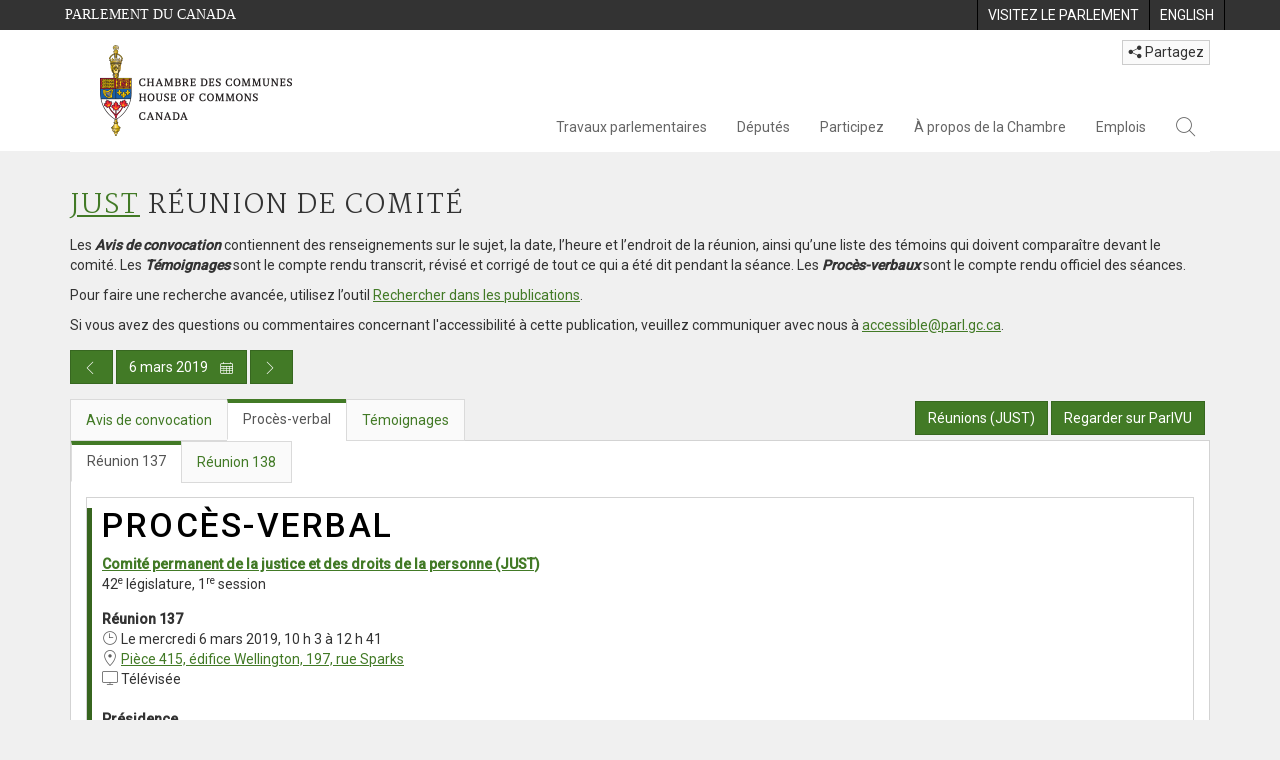

--- FILE ---
content_type: text/html; charset=utf-8
request_url: https://www.ourcommons.ca/DocumentViewer/fr/42-1/JUST/reunion-137/proces-verbal
body_size: 84229
content:

<!DOCTYPE html>
<html lang="fr" xml:lang="fr">
<head>
    <meta charset="utf-8" />
    <meta name="Cache-Control" content="no-cache, no-store, must-revalidate" />
    <meta name="Pragma" content="no-cache" />
    <meta name="Expires" content="0" />
    <meta http-equiv="X-XSS-Protection" content="1" />
    <meta name="viewport" content="width=device-width" />
    <meta name="HandheldFriendly" content="true" />
    <meta name="description" content="Proc&#232;s-verbal - JUST (42-1) - no 137 - Chambre des communes du Canada" />
    <meta name="format-detection" content="telephone=no" />

    <!-- Meta tags for facebook -->
    <meta property="fb:app_id" content="1902349903311680" />
    <meta property="og:url" />
    <meta property="og:type" content="article">
    <meta property="og:title" content="Proc&#232;s-verbal - JUST (42-1) - no 137 - Chambre des communes du Canada" />
    <meta property="og:description" content="Proc&#232;s-verbal - JUST (42-1) - no 137 - Chambre des communes du Canada" />
    <meta property="og:image" content="/documentviewer/assets/images/publications/crest2_hoc_cdc_e-f.gif" />
    <meta property="og:image:width" content="1200" />
    <meta property="og:image:height" content="630" />

    
                <meta name="Institution" content="Justice et droits de la personne" />
                <meta name="MeetingDate" content="2019-03-06" />
                <meta name="DocumentId" content="10365701" />
                <meta name="DocumentTitle" content="Proc&#232;s-verbal - JUST-137" />
                <meta name="Language" content="fr" />
                <meta name="Parliament" content="42" />
                <meta name="Session" content="1" />
    <meta name="ServerBaseUrl" content="/documentviewer/" />
    


    <title>Proc&#232;s-verbal - JUST (42-1) - no 137 - Chambre des communes du Canada</title>

    <script type='text/javascript' src='/CommonElements/js/jquery-3.7.1.min.js'></script>
<script type='text/javascript' src='/CommonElements/js/bootstrap.min.js'></script>
<script type='text/javascript' src='/CommonElements/js/ce-hoc.min.js'></script>
<link rel='stylesheet' type='text/css' media='all' href='/CommonElements/styles/bootstrap.min.css' />
<link rel='stylesheet' type='text/css' media='all' href='/CommonElements/styles/hoc-icons.min.css' />
<link rel='stylesheet' type='text/css' media='all' href='/CommonElements/styles/ce-hoc-main.min.css' />
<link rel='stylesheet' type='text/css' media='all' href='/CommonElements/styles/ce-hoc-mobile.min.css' />
<script type='text/javascript' src='https://www.googletagmanager.com/gtag/js?id=G-WDVFHW5K08'></script>
<script> var CommonElements = {}; CommonElements.Analytics = {}; CommonElements.Analytics.Dimensions = []; CommonElements.Analytics.Dimensions.push({ MappingId: "dimension2", Value: "House of Commons"}); //Institution
CommonElements.Analytics.Dimensions.push({ MappingId: "dimension6", Value: "44"}); //CurrentParliament
CommonElements.Analytics.Dimensions.push({ MappingId: "dimension7", Value: "1"}); //CurrentSession
CommonElements.Analytics.Dimensions.push({ MappingId: "dimension8", Value: "In Session"}); //ParliamentaryCycleState
CommonElements.Analytics.Dimensions.push({ MappingId: "dimension9", Value: "true"}); //IsHouseSittingDay
CommonElements.Analytics.Dimensions.push({ MappingId: "dimension10", Value: "false"}); //IsHouseCurrentlySitting
CommonElements.Analytics.Dimensions.push({ MappingId: "dimension11", Value: "true"}); //IsCommitteeEventInProgress
CommonElements.Analytics.Dimensions.push({ MappingId: "dimension14", Value: "42"}); //PublicationParliament
CommonElements.Analytics.Dimensions.push({ MappingId: "dimension15", Value: "1"}); //PublicationSession
CommonElements.Analytics.Dimensions.push({ MappingId: "dimension17", Value: "Committee Minutes"}); //PublicationType
CommonElements.Analytics.Dimensions.push({ MappingId: "dimension18", Value: "137"}); //PublicationNumber
 </script>
<script>window.dataLayer = window.dataLayer || [];function gtag(){dataLayer.push(arguments);}gtag('js', new Date());gtag('config', 'G-WDVFHW5K08');</script>

    <link href="/documentviewer/bundles/css?v=kfkArLzlrhyxKfahCOCkKH5CSt03TfRpHR82pW9Zmmc1" rel="stylesheet"/>

    
<link href="/documentviewer/assets/styles/publications/committee-minutes/committee-minutes-42.css" rel="stylesheet"/>

    


        <base href="https://www.ourcommons.ca/Content/Committee/421/JUST/Minutes/PV10365701/">

    <script type="text/javascript">

        window.fbAsyncInit = function () {
            FB.init({
                appId: ('fr' == 'en' ? '620826918031248' : '1902349903311680'),
                xfbml: true,
                version: 'v2.0'
            });
        };

        // Load the SDK Asynchronously
        (function (d) {
            var js, id = 'facebook-jssdk'; if (d.getElementById(id)) { return; }
            js = d.createElement('script'); js.id = id; js.async = true;
            js.src = "https://connect.facebook.net/en_US/all.js";
            d.getElementsByTagName('head')[0].appendChild(js);
        }(document));
    </script>

    <script>
        $(document).ready(function () {

            $('.-rowchild').css({ "display": "flex", "justify-content": "center" });
            $('.-rowchild').find("sup").css("line-height", "15px");
            $('.-rowchildBar').css({ "border-right": "1px solid #111" });

            $('.-rowchild').wrapAll('<div style="display: flex;justify-content: space-around;flex-direction: row;">');

        });

    </script>
</head>
<body class="body-wrapper site-code-house">


    <!-- Skip to Content -->
			<div class="local-anchor-container">
				<a href="#StartOfContent" class="ce-hoc-skipnav sr-only sr-only-focusable">Passer au contenu</a>
			</div>
		    <!-- Parliament Header -->
		    <div id="ce-parl-header" role="banner" class="ce-parl-header hidden-print">
		    	<div class="container">
		    		<a href="//www.parl.ca" class="ce-parl-btn pull-left" data-analytics-eventcategory="Parliament Common Elements Menu" data-analytics-eventaction="click" data-analytics-eventlabel="Parliament Site" >Parlement du Canada</a>
		    		<ul class="pull-right" role="menu">
		    			<li role="menuitem">
		    				<a href="https://visitez.parl.ca/index-f.html" class="hoccmn-parent-org" data-analytics-eventcategory="Parliament Common Elements Menu" data-analytics-eventaction="click" data-analytics-eventlabel="Visit Parliament" rel="external">
		    					<span class="hidden-xs">Visitez le parlement</span>
		    					<span class="visible-xs">Visitez</span>
		    				</a>
		    			</li>
		    			<li role="menuitem">
		    				<a href="https://www.ourcommons.ca/documentviewer/en/42-1/JUST/meeting-137/minutes" class="hoccmn-parent-org" data-analytics-eventcategory="Parliament Common Elements Menu" data-analytics-eventaction="click" data-analytics-eventlabel="Language Switch" >
		    					<span lang="en-CA" class="hidden-xs">English</span>
		    					<span lang="en-CA" class="visible-xs">EN</span>
		    				</a>
		    			</li>
		    		</ul>
		    	</div>
		    </div>
		
		    <!-- HoC Header -->
		    <nav id="ce-hoc-header" class="ce-hoc-nav navbar navbar-default" aria-label="Principale">
		        <div class="container">
		            <div class="navbar-header">
		                <a href="//www.noscommunes.ca" class="navbar-brand" data-analytics-eventcategory="HoC Common Elements Main Menu" data-analytics-eventaction="click" data-analytics-eventlabel="HoC Crest" >
		                    <img src="/CommonElements/Images/ce-hoc-emblem-f.png" alt="Chambre des communes" />
		                </a>
		                <button type="button" data-toggle="collapse" data-target="#ce-hoc-nav" class="navbar-toggle">
		                    <span class="ce-hoc-nav-hamburger">
		                        <span class="icon-bar"></span>
		                        <span class="icon-bar"></span>
		                        <span class="icon-bar"></span>
		                    </span>
		                    <span class="ce-hoc-nav-lbl-menu">
		                        Menu
		                    </span>
		                </button>
		                <div id="small-navbar" class="hidden-lg hidden-md visible-sm-* visible-xs-*">
		                    <div id="ce-hoc-nav" class="navbar-collapse collapse">
		                        <ul class="nav navbar-nav">
		                            <li class="dropdown">
		                                <a href="javascript: void(0);" data-toggle="dropdown" class="dropdown-toggle" aria-expanded="false" data-analytics-eventcategory="HoC Common Elements Main Menu" data-analytics-eventaction="click" data-analytics-eventlabel="Parliamentary Business">
		                                    Travaux parlementaires
		                                </a>
		                                <ul id="ce-hoc-nav-parliamentary-business" class="dropdown-menu">
		                                    <li class="ce-hoc-dropdown-menu-content">
		                                        <a href="//www.noscommunes.ca/fr/travaux-parlementaires" class="btn ce-hoc-btn-landing" data-analytics-eventcategory="HoC Common Elements Main Menu" data-analytics-eventaction="click" data-analytics-eventlabel="Parliamentary Business" >
		                                            Travaux parlementaires - Accueil
		                                        </a>
		                                    </li>
		
		                                    <li>
		                                        <div>
		                                            <div class="ce-hoc-panel-title">
		                                                <a class="accordion-toggle" data-toggle="collapse" href="#ce-hoc-nav-parlbus-house" data-parent="#ce-hoc-nav-parliamentary-business-panel-group" aria-expanded="false">
		                                                    La Chambre
		                                                </a>
		                                            </div>
		                                            <div id="ce-hoc-nav-parlbus-house" class="panel-collapse collapse ce-hoc-collapsible-content">
		                                                <ul class="ce-hoc-list-group-item" role="menu">
		                                                    <li role="menuitem"><a href="//www.noscommunes.ca/fr/calendrier-des-seances" data-analytics-eventcategory="HoC Common Elements Main Menu" data-analytics-eventaction="click" data-analytics-eventlabel="Sitting Calendar" >Calendrier des séances</a></li>
		                                                    <li role="menuitem"><a href="//www.noscommunes.ca/documentviewer/fr/chambre/derniere-seance" data-analytics-eventcategory="HoC Common Elements Main Menu" data-analytics-eventaction="click" data-analytics-eventlabel="House Publications" >Publications de la Chambre</a></li>
		                                                    <li role="menuitem"><a href="//www.parl.ca/legisinfo/fr/apercu" data-analytics-eventcategory="HoC Common Elements Main Menu" data-analytics-eventaction="click" data-analytics-eventlabel="Bills (LEGISinfo)" >Projets de loi (LEGIS<i>info</i>)</a></li>
		                                                    <li role="menuitem"><a href="//www.noscommunes.ca/questions-ecrites/apercu" data-analytics-eventcategory="HoC Common Elements Main Menu" data-analytics-eventaction="click" data-analytics-eventlabel="Written Questions" >Questions écrites</a></li>
		                                                    <li role="menuitem"><a href="https://www.noscommunes.ca/petitions/fr/Home/Index" data-analytics-eventcategory="HoC Common Elements Main Menu" data-analytics-eventaction="click" data-analytics-eventlabel="E-petitions" >Pétitions</a></li>
		                                                    <li role="menuitem"><a href="//www.noscommunes.ca/members/fr/votes" data-analytics-eventcategory="HoC Common Elements Main Menu" data-analytics-eventaction="click" data-analytics-eventlabel="Votes" >Votes</a></li>
		                                                    <li role="menuitem"><a href="//www.noscommunes.ca/Search/fr/publications/debats" data-analytics-eventcategory="HoC Common Elements Main Menu" data-analytics-eventaction="click" data-analytics-eventlabel="Search the Debates (Hansard)" >Rechercher dans les Débats (Hansard)</a></li>
		                                                    <li role="menuitem"><a href="//www.noscommunes.ca/documentviewer/fr/chambre/etat-travaux" data-analytics-eventcategory="HoC Common Elements Main Menu" data-analytics-eventaction="click" data-analytics-eventlabel="Status of House Business" >État des travaux de la Chambre</a></li>
		                                                </ul>
		                                            </div>
		                                        </div>
		                                    </li>
		                                    <li>
		                                        <div>
		                                            <div class="ce-hoc-panel-title">
		                                                <a class="accordion-toggle" data-toggle="collapse" href="#ce-hoc-nav-parlbus-committees" data-parent="#ce-hoc-nav-parliamentary-business-panel-group" aria-expanded="false">
		                                                    Les comités
		                                                </a>
		                                            </div>
		                                            <div id="ce-hoc-nav-parlbus-committees" class="panel-collapse collapse ce-hoc-collapsible-content">
		                                                <ul class="ce-hoc-list-group-item" role="menu">
		                                                    <li role="menuitem"><a href="//www.noscommunes.ca/Committees/fr/Home" data-analytics-eventcategory="HoC Common Elements Main Menu" data-analytics-eventaction="click" data-analytics-eventlabel="List of Committees and Overview" >Liste des comités et aperçu</a></li>
		                                                    <li role="menuitem"><a href="//www.noscommunes.ca/Committees/fr/Meetings" data-analytics-eventcategory="HoC Common Elements Main Menu" data-analytics-eventaction="click" data-analytics-eventlabel="Meetings" >Réunions</a></li>
		                                                    <li role="menuitem"><a href="//www.parl.ca/legisinfo/fr/projets-de-loi?status&#x3D;352&amp;advancedview&#x3D;true" data-analytics-eventcategory="HoC Common Elements Main Menu" data-analytics-eventaction="click" data-analytics-eventlabel="Bills in Committee (LEGISinfo)" >Projets de loi en comité (LEGIS<i>info</i>)</a></li>
		                                                    <li role="menuitem"><a href="//www.noscommunes.ca/Committees/fr/Work" data-analytics-eventcategory="HoC Common Elements Main Menu" data-analytics-eventaction="click" data-analytics-eventlabel="Studies, Activities and Reports" >Études, activités et rapports</a></li>
		                                                    <li role="menuitem"><a href="//www.noscommunes.ca/Search/fr/publications/temoignages" data-analytics-eventcategory="HoC Common Elements Main Menu" data-analytics-eventaction="click" data-analytics-eventlabel="Search the Transcripts" >Rechercher dans les Témoignages</a></li>
		                                                    <li role="menuitem"><a href="//www.noscommunes.ca/Committees/fr/Participate" data-analytics-eventcategory="HoC Common Elements Main Menu" data-analytics-eventaction="click" data-analytics-eventlabel="Committee-Participate" >Participez</a></li>
		                                                </ul>
		                                            </div>
		                                        </div>
		                                    </li>
		                                    <li>
		                                        <div>
		                                            <div class="ce-hoc-panel-title">
		                                                <a class="accordion-toggle" data-toggle="collapse" href="#ce-hoc-nav-parlbus-resources" data-parent="#ce-hoc-nav-parliamentary-business-panel-group" aria-expanded="false">
		                                                    Ressources
		                                                </a>
		                                            </div>
		                                            <div id="ce-hoc-nav-parlbus-resources" class="panel-collapse collapse ce-hoc-collapsible-content">
		                                                <ul class="ce-hoc-list-group-item" role="menu">
		                                                    <li role="menuitem"><a href="//www.noscommunes.ca/procedure/apercu/index-f.html" data-analytics-eventcategory="HoC Common Elements Main Menu" data-analytics-eventaction="click" data-analytics-eventlabel="Procedural Information" >Information sur la procédure</a></li>
		                                                </ul>
		                                                <div class="ce-hoc-groupbox">
		                                                    <span>Bibliothèque du Parlement</span>
		                                                    <div class="clearfix"></div>
		                                                    <ul class="ce-hoc-list-group-item" role="menu">
		                                                        <li role="menuitem">
		                                                            <a href="https://bdp.parl.ca/sites/PublicWebsite/default/fr_CA/ResearchPublications/LegislativeSummaries?" data-analytics-eventcategory="HoC Common Elements Main Menu" data-analytics-eventaction="click" data-analytics-eventlabel="Legislative Summaries"  rel="external" >Résumés législatifs</a>
		                                                        </li>
		                                                        <li role="menuitem">
		                                                            <a href="https://bdp.parl.ca/About/Library/VirtualLibrary/research-for-parliament-f.html" data-analytics-eventcategory="HoC Common Elements Main Menu" data-analytics-eventaction="click" data-analytics-eventlabel="Research Publications"  rel="external" >Publications de recherche</a>
		                                                        </li>
		                                                        <li role="menuitem">
		                                                            <a href="http://parl.canadiana.ca/?usrlang&#x3D;fr" data-analytics-eventcategory="HoC Common Elements Main Menu" data-analytics-eventaction="click" data-analytics-eventlabel="Historical Debates and Journals (1867-1993)"  rel="external" ><div class='deacrease-letter-spacing'>Ressources parlementaires historiques <br/>(1867-1993)</div></a>
		                                                        </li>
		                                                    </ul>
		                                                </div>
		                                            </div>
		                                        </div>
		                                    </li>
		                                    <li>
		                                        <div>
		                                            <div class="ce-hoc-panel-title">
		                                                <a class="accordion-toggle" data-toggle="collapse" href="#ce-hoc-nav-parlbus-parliamentary-diplomacy" data-parent="#ce-hoc-nav-parliamentary-business-panel-group" aria-expanded="false">
		                                                    La diplomatie parlementaire
		                                                </a>
		                                            </div>
		                                            <div id="ce-hoc-nav-parlbus-parliamentary-diplomacy" class="panel-collapse collapse ce-hoc-collapsible-content">
		                                                <ul class="ce-hoc-list-group-item" role="menu">
		                                                    <li role="menuitem"><a href="//www.parl.ca/diplomacy/fr" data-analytics-eventcategory="HoC Common Elements Main Menu" data-analytics-eventaction="click" data-analytics-eventlabel="Diplomacy - Home" >La diplomatie parlementaire - Accueil</a></li>
		                                                    <li role="menuitem"><a href="//www.parl.ca/diplomacy/fr/presidents/activites-et-rapports" data-analytics-eventcategory="HoC Common Elements Main Menu" data-analytics-eventaction="click" data-analytics-eventlabel="Speakers&#x27; Activities" >Activités des présidents</a></li>
		                                                    <li role="menuitem"><a href="//www.parl.ca/diplomacy/fr/associations" data-analytics-eventcategory="HoC Common Elements Main Menu" data-analytics-eventaction="click" data-analytics-eventlabel="Parliamentary Associations" >Associations parlementaires</a></li>
		                                                    <li role="menuitem"><a href="//www.parl.ca/diplomacy/fr/presidents/visites-et-evenements" data-analytics-eventcategory="HoC Common Elements Main Menu" data-analytics-eventaction="click" data-analytics-eventlabel="Visits and Events" >Visites et événements </a></li>
		                                                    <li role="menuitem"><a href="//www.parl.ca/diplomacy/fr/conferences" data-analytics-eventcategory="HoC Common Elements Main Menu" data-analytics-eventaction="click" data-analytics-eventlabel="Conferences" >Conférences</a></li>
		                                                    <li role="menuitem"><a href="//www.parl.ca/diplomacy/fr/presidents/pehfp" data-analytics-eventcategory="HoC Common Elements Main Menu" data-analytics-eventaction="click" data-analytics-eventlabel="Parliamentary Officers&#x27; Study Program" >Programme d'études des hauts fonctionnaires parlementaires</a></li>
		                                                </ul>
		                                            </div>
		                                        </div>
		                                    </li>
		                                </ul>
		                            </li>
		                            <li class="dropdown">
		                                <a href="javascript: void(0);" data-toggle="dropdown" class="dropdown-toggle" aria-expanded="false" data-analytics-eventcategory="HoC Common Elements Main Menu" data-analytics-eventaction="click" data-analytics-eventlabel="Members">
		                                    Députés
		                                </a>
		                                <ul id="ce-hoc-nav-members" class="dropdown-menu">
		                                    <li class="ce-hoc-dropdown-menu-content">
		                                        <a href="//www.noscommunes.ca/fr/deputes" class="btn ce-hoc-btn-landing" data-analytics-eventcategory="HoC Common Elements Main Menu" data-analytics-eventaction="click" data-analytics-eventlabel="Members" >
		                                            Députés - Accueil
		                                        </a>
		                                    </li>
		
		                                    <li>
		                                        <div>
		                                            <div class="ce-hoc-panel-title">
		                                                <a class="accordion-toggle" data-toggle="collapse" href="#ce-hoc-nav-members-roles" data-parent="#ce-hoc-nav-members-panel-group" aria-expanded="false">
		                                                    Députés et rôles
		                                                </a>
		                                            </div>
		                                            <div id="ce-hoc-nav-members-roles" class="panel-collapse collapse ce-hoc-collapsible-content">
		                                                <ul class="ce-hoc-list-group-item" role="menu">
		                                                    <li role="menuitem"><a href="//www.noscommunes.ca/Members/fr" data-analytics-eventcategory="HoC Common Elements Main Menu" data-analytics-eventaction="click" data-analytics-eventlabel="Members of Parliament" >Députés</a></li>
		                                                    <li role="menuitem"><a href="//www.noscommunes.ca/Speaker/fr" data-analytics-eventcategory="HoC Common Elements Main Menu" data-analytics-eventaction="click" data-analytics-eventlabel="The Speaker" >Le Président</a></li>
		                                                    <li role="menuitem"><a href="//www.noscommunes.ca/Members/fr/ministries" data-analytics-eventcategory="HoC Common Elements Main Menu" data-analytics-eventaction="click" data-analytics-eventlabel="Ministry (Cabinet)" >Conseil des ministres (Cabinet)</a></li>
		                                                    <li role="menuitem"><a href="//www.noscommunes.ca/Members/fr/parliamentary-secretaries" data-analytics-eventcategory="HoC Common Elements Main Menu" data-analytics-eventaction="click" data-analytics-eventlabel="Parliamentary Secretaries" >Secrétaires parlementaires</a></li>
		                                                    <li role="menuitem"><a href="//www.noscommunes.ca/members/fr/house-officers" data-analytics-eventcategory="HoC Common Elements Main Menu" data-analytics-eventaction="click" data-analytics-eventlabel="Party Leaders and other House Officers" >Chefs de partis et autres agents supérieurs de la Chambre</a></li>
		                                                </ul>
		                                            </div>
		                                        </div>
		                                    </li>
		                                    <li>
		                                        <div>
		                                            <div class="ce-hoc-panel-title">
		                                                <a class="accordion-toggle" data-toggle="collapse" href="#ce-hoc-nav-members-related-information" data-parent="#ce-hoc-nav-members-panel-group" aria-expanded="false">
		                                                    Informations connexes
		                                                </a>
		                                            </div>
		                                            <div id="ce-hoc-nav-members-related-information" class="panel-collapse collapse ce-hoc-collapsible-content">
		                                                <ul class="ce-hoc-list-group-item" role="menu">
		                                                    <li role="menuitem"><a href="//www.noscommunes.ca/Members/fr/party-standings" data-analytics-eventcategory="HoC Common Elements Main Menu" data-analytics-eventaction="click" data-analytics-eventlabel="Party Standings" >Position des partis</a></li>
		                                                    <li role="menuitem"><a href="//www.noscommunes.ca/Members/fr/floorplan" data-analytics-eventcategory="HoC Common Elements Main Menu" data-analytics-eventaction="click" data-analytics-eventlabel="Seating Plan" >Plan de salle de la Chambre</a></li>
		                                                    <li role="menuitem"><a href="//www.noscommunes.ca/ProactiveDisclosure/fr/deputes" data-analytics-eventcategory="HoC Common Elements Main Menu" data-analytics-eventaction="click" data-analytics-eventlabel="Members&#x27; Expenditures" >Dépenses des députés</a></li>
		                                                    <li role="menuitem"><a href="//www.noscommunes.ca/boie/fr/rapports-et-divulgation#dt" data-analytics-eventcategory="HoC Common Elements Main Menu" data-analytics-eventaction="click" data-analytics-eventlabel="Registry of Designated Travellers" >Registre des voyageurs désignés</a></li>
		                                                    <li role="menuitem"><a href="//www.noscommunes.ca/about/schedules/MembersTypicalWeek-f.html" data-analytics-eventcategory="HoC Common Elements Main Menu" data-analytics-eventaction="click" data-analytics-eventlabel="A Member&#x27;s Typical Week" >Semaine typique d'un député</a></li>
		                                                </ul>
		                                            </div>
		                                        </div>
		                                    </li>
		                                    <li>
		                                        <div>
		                                            <div class="ce-hoc-panel-title">
		                                                <a class="accordion-toggle" data-toggle="collapse" href="#ce-hoc-nav-members-resources" data-parent="#ce-hoc-nav-members-panel-group" aria-expanded="false">
		                                                    Ressources
		                                                </a>
		                                            </div>
		                                            <div id="ce-hoc-nav-members-resources" class="panel-collapse collapse ce-hoc-collapsible-content">
		                                                <ul class="ce-hoc-list-group-item" role="menu">
		                                                    <li role="menuitem"><a href="//www.noscommunes.ca/Members/fr/addresses" data-analytics-eventcategory="HoC Common Elements Main Menu" data-analytics-eventaction="click" data-analytics-eventlabel="Contact Members of Parliament" >Coordonnées des députés</a></li>
		                                                    <li role="menuitem"><a href="//www.noscommunes.ca/Members/fr/constituencies" data-analytics-eventcategory="HoC Common Elements Main Menu" data-analytics-eventaction="click" data-analytics-eventlabel="Constituencies" >Circonscriptions</a></li>
		                                                </ul>
		                                                <div class="ce-hoc-groupbox">
		                                                    <span>Bibliothèque du Parlement</span>
		                                                    <div class="clearfix"></div>
		                                                    <ul class="ce-hoc-list-group-item" role="menu">
		                                                        <li role="menuitem">
		                                                            <a href="https://bdp.parl.ca/sites/ParlInfo/default/fr_CA" data-analytics-eventcategory="HoC Common Elements Main Menu" data-analytics-eventaction="click" data-analytics-eventlabel="Historical Information (PARLINFO)"  rel="external" >Ressources historiques (PARLINFO)</a>
		                                                        </li>
		                                                    </ul>
		                                                </div>
		                                            </div>
		                                        </div>
		                                    </li>
		                                </ul>
		                            </li>
		                            <li class="dropdown">
		                                <a href="javascript: void(0);" data-toggle="dropdown" class="dropdown-toggle" aria-expanded="false" data-analytics-eventcategory="HoC Common Elements Main Menu" data-analytics-eventaction="click" data-analytics-eventlabel="Participate">
		                                    Participez
		                                </a>
		                                <ul id="ce-hoc-nav-participate" class="dropdown-menu">
		                                    <li class="ce-hoc-dropdown-menu-content">
		                                        <a href="//www.noscommunes.ca/fr/participez" class="btn ce-hoc-btn-landing" data-analytics-eventcategory="HoC Common Elements Main Menu" data-analytics-eventaction="click" data-analytics-eventlabel="Participate" >
		                                            Participez - Accueil
		                                        </a>
		                                    </li>
		
		                                    <li>
		                                        <div>
		                                            <div class="ce-hoc-panel-title">
		                                                <a class="accordion-toggle" data-toggle="collapse" href="#ce-hoc-nav-participate-house" data-parent="#ce-hoc-nav-participate-panel-group" aria-expanded="false">
		                                                    La Chambre
		                                                </a>
		                                            </div>
		                                            <div id="ce-hoc-nav-participate-house" class="panel-collapse collapse ce-hoc-collapsible-content">
		                                                <ul class="ce-hoc-list-group-item" role="menu">
		                                                    <li role="menuitem"><a href="https://visitez.parl.ca/visit-f.html#live-debates" data-analytics-eventcategory="HoC Common Elements Main Menu" data-analytics-eventaction="click" data-analytics-eventlabel="Attend Live Debates"  rel="external" >Assister aux débats en direct</a></li>
		                                                    <li role="menuitem"><a href="https://parlvu.parl.gc.ca/harmony/fr" data-analytics-eventcategory="HoC Common Elements Main Menu" data-analytics-eventaction="click" data-analytics-eventlabel="Watch and Listen to Chamber Proceedings"  rel="external" >Visionner et écouter les séances de la Chambre</a></li>
		                                                    <li role="menuitem"><a href="https://www.noscommunes.ca/petitions/fr/Home/Index" data-analytics-eventcategory="HoC Common Elements Main Menu" data-analytics-eventaction="click" data-analytics-eventlabel="Create or Sign an E-petitions" >Créer ou signer une pétition</a></li>
		                                                    <li role="menuitem"><a href="//www.noscommunes.ca/About/Schedules/DailyOrderOfBusiness-f.html" data-analytics-eventcategory="HoC Common Elements Main Menu" data-analytics-eventaction="click" data-analytics-eventlabel="A Typical Week at the House" >Une semaine typique à la Chambre</a></li>
		                                                    <li role="menuitem"><a href="//www.noscommunes.ca/Members/fr/addresses" data-analytics-eventcategory="HoC Common Elements Main Menu" data-analytics-eventaction="click" data-analytics-eventlabel="Contact a Member of Parliament" >Communiquer avec un député</a></li>
		                                                    <li role="menuitem"><a href="//www.parl.ca/legisinfo/fr/apercu" data-analytics-eventcategory="HoC Common Elements Main Menu" data-analytics-eventaction="click" data-analytics-eventlabel="Follow a Bill (LEGISinfo)" >Suivre un projet de loi (LEGIS<i>info</i>)</a></li>
		                                                </ul>
		                                            </div>
		                                        </div>
		                                    </li>
		                                    <li>
		                                        <div>
		                                            <div class="ce-hoc-panel-title">
		                                                <a class="accordion-toggle" data-toggle="collapse" href="#ce-hoc-nav-participate-committees" data-parent="#ce-hoc-nav-participate-panel-group" aria-expanded="false">
		                                                    Les Comités
		                                                </a>
		                                            </div>
		                                            <div id="ce-hoc-nav-participate-committees" class="panel-collapse collapse ce-hoc-collapsible-content">
		                                                <ul class="ce-hoc-list-group-item" role="menu">
		                                                    <li role="menuitem"><a href="//www.noscommunes.ca/Committees/fr/Participate#attend" data-analytics-eventcategory="HoC Common Elements Main Menu" data-analytics-eventaction="click" data-analytics-eventlabel="Attend Meetings" >Assister aux réunions</a></li>
		                                                    <li role="menuitem"><a href="https://parlvu.parl.gc.ca/harmony/fr" data-analytics-eventcategory="HoC Common Elements Main Menu" data-analytics-eventaction="click" data-analytics-eventlabel="Watch and Listen to Committee Proceedings"  rel="external" >Écouter et visionner les réunions de comité</a></li>
		                                                    <li role="menuitem"><a href="//www.noscommunes.ca/Committees/fr/Participate#participate" data-analytics-eventcategory="HoC Common Elements Main Menu" data-analytics-eventaction="click" data-analytics-eventlabel="Current Consultations" >Consultations en cours</a></li>
		                                                    <li role="menuitem"><a href="//www.noscommunes.ca/Committees/fr/Participate" data-analytics-eventcategory="HoC Common Elements Main Menu" data-analytics-eventaction="click" data-analytics-eventlabel="How to Submit a Brief and Appear" >Comment présenter un mémoire et comparaître</a></li>
		                                                    <li role="menuitem"><a href="//www.noscommunes.ca/Committees/Styles/images/participate/committee-room-layout-large-f.png" data-analytics-eventcategory="HoC Common Elements Main Menu" data-analytics-eventaction="click" data-analytics-eventlabel="Layout of a Typical Committee Room" >Disposition d'une salle de réunion typique</a></li>
		                                                    <li role="menuitem"><a href="//www.noscommunes.ca/Committees/fr/ContactUs" data-analytics-eventcategory="HoC Common Elements Main Menu" data-analytics-eventaction="click" data-analytics-eventlabel="Contact a Committee" >Contacter un comité</a></li>
		                                                </ul>
		                                            </div>
		                                        </div>
		                                    </li>
		                                    <li>
		                                        <div>
		                                            <div class="ce-hoc-panel-title">
		                                                <a class="accordion-toggle" data-toggle="collapse" href="#ce-hoc-nav-participate-resources" data-parent="#ce-hoc-nav-participate-panel-group" aria-expanded="false">
		                                                    Ressources
		                                                </a>
		                                            </div>
		                                            <div id="ce-hoc-nav-participate-resources" class="panel-collapse collapse ce-hoc-collapsible-content">
		                                                <ul class="ce-hoc-list-group-item" role="menu">
		                                                    <li role="menuitem"><a href="//www.noscommunes.ca/procedure/apercu/index-f.html" data-analytics-eventcategory="HoC Common Elements Main Menu" data-analytics-eventaction="click" data-analytics-eventlabel="Procedural Information" >Information sur la procédure</a></li>
		                                                </ul>
		                                                <div class="ce-hoc-groupbox">
		                                                    <span>Bibliothèque du Parlement</span>
		                                                    <div class="clearfix"></div>
		                                                    <ul class="ce-hoc-list-group-item" role="menu">
		                                                        <li role="menuitem">
		                                                            <a href="https://bdp.parl.ca/About/Parliament/Education/classroom-activities-f.html" data-analytics-eventcategory="HoC Common Elements Main Menu" data-analytics-eventaction="click" data-analytics-eventlabel="Classroom Activities"  rel="external" >Activités pédagogiques</a>
		                                                        </li>
		                                                        <li role="menuitem">
		                                                            <a href="https://bdp.parl.ca/About/Parliament/Education/teacher-resources-f.html" data-analytics-eventcategory="HoC Common Elements Main Menu" data-analytics-eventaction="click" data-analytics-eventlabel="Teacher Resources"  rel="external" >Ressources didactiques</a>
		                                                        </li>
		                                                        <li role="menuitem">
		                                                            <a href="https://bdp.parl.ca/About/Parliament/Education/teachers-institute-f.html" data-analytics-eventcategory="HoC Common Elements Main Menu" data-analytics-eventaction="click" data-analytics-eventlabel="Teachers Institute"  rel="external" >Forum des enseignantes et des enseignants</a>
		                                                        </li>
		                                                    </ul>
		                                                </div>
		                                            </div>
		                                        </div>
		                                    </li>
		                                </ul>
		                            </li>
		                            <li class="dropdown">
		                                <a href="javascript: void(0);" data-toggle="dropdown" class="dropdown-toggle" aria-expanded="false" data-analytics-eventcategory="HoC Common Elements Main Menu" data-analytics-eventaction="click" data-analytics-eventlabel="About the House">
		                                    À propos de la Chambre
		                                </a>
		                                <ul id="ce-hoc-nav-about" class="dropdown-menu">
		                                    <li class="ce-hoc-dropdown-menu-content">
		                                        <a href="//www.noscommunes.ca/fr/a-propos-de-la-chambre" class="btn ce-hoc-btn-landing" data-analytics-eventcategory="HoC Common Elements Main Menu" data-analytics-eventaction="click" data-analytics-eventlabel="About the House" >
		                                            À propos de la Chambre - Accueil
		                                        </a>
		                                    </li>
		
		                                    <li>
		                                        <div>
		                                            <div class="ce-hoc-panel-title">
		                                                <a class="accordion-toggle" data-toggle="collapse" href="#ce-hoc-nav-about-transparency-accountability" data-parent="#ce-hoc-nav-about-panel-group" aria-expanded="false">
		                                                    Transparence et reddition de comptes
		                                                </a>
		                                            </div>
		                                            <div id="ce-hoc-nav-about-transparency-accountability" class="panel-collapse collapse ce-hoc-collapsible-content">
		                                                <ul class="ce-hoc-list-group-item" role="menu">
		                                                    <li role="menuitem"><a href="//www.noscommunes.ca/boie/fr" data-analytics-eventcategory="HoC Common Elements Main Menu" data-analytics-eventaction="click" data-analytics-eventlabel="Board of Internal Economy" >Bureau de régie interne</a></li>
		                                                    <li role="menuitem"><a href="//www.ourcommons.ca/boie/fr/reglements-et-politiques" data-analytics-eventcategory="HoC Common Elements Main Menu" data-analytics-eventaction="click" data-analytics-eventlabel="By-Laws and Policies" >Règlements administratifs et politiques</a></li>
		                                                    <li role="menuitem"><a href="//www.noscommunes.ca/boie/fr/reglements-et-politiques#mas" data-analytics-eventcategory="HoC Common Elements Main Menu" data-analytics-eventaction="click" data-analytics-eventlabel="Members&#x27; Allowances and Services" >Manuel des allocations et des services aux députés</a></li>
		                                                    <li role="menuitem"><a href="//www.noscommunes.ca/About/Administration/Index-f.html" data-analytics-eventcategory="HoC Common Elements Main Menu" data-analytics-eventaction="click" data-analytics-eventlabel="House Administration" >Administration de la Chambre des communes</a></li>
		                                                    <li role="menuitem"><a href="//www.noscommunes.ca/boie/fr/rapports-et-divulgation" data-analytics-eventcategory="HoC Common Elements Main Menu" data-analytics-eventaction="click" data-analytics-eventlabel="Reports and Disclosure" >Rapports et divulgation</a></li>
		                                                    <li role="menuitem"><a href="//www.noscommunes.ca/About/StandingOrders/appa1-f.htm" data-analytics-eventcategory="HoC Common Elements Main Menu" data-analytics-eventaction="click" data-analytics-eventlabel="Conflict of Interest Code for Members" >Code régissant les conflits d’intérêts des députés</a></li>
		                                                    <li role="menuitem"><a href="//www.noscommunes.ca/fr/accessibilite" data-analytics-eventcategory="HoC Common Elements Main Menu" data-analytics-eventaction="click" data-analytics-eventlabel="Accessibility" >Accessibilité</a></li>
		                                                </ul>
		                                            </div>
		                                        </div>
		                                    </li>
		                                    <li>
		                                        <div>
		                                            <div class="ce-hoc-panel-title">
		                                                <a class="accordion-toggle" data-toggle="collapse" href="#ce-hoc-nav-about-history-art-architecture" data-parent="#ce-hoc-nav-about-panel-group" aria-expanded="false">
		                                                    Arts et patrimoine
		                                                </a>
		                                            </div>
		                                            <div id="ce-hoc-nav-about-history-art-architecture" class="panel-collapse collapse ce-hoc-collapsible-content">
		                                                <ul class="ce-hoc-list-group-item" role="menu">
		                                                    <li role="menuitem"><a href="//www.noscommunes.ca/heritage/fr/accueil" data-analytics-eventcategory="HoC Common Elements Main Menu" data-analytics-eventaction="click" data-analytics-eventlabel="History, Art and Architecture" >Histoire, art et architecture</a></li>
		                                                    <li role="menuitem"><a href="//www.noscommunes.ca/About/BuildingTheFuture/Index-f.html" data-analytics-eventcategory="HoC Common Elements Main Menu" data-analytics-eventaction="click" data-analytics-eventlabel="Future of the Parliamentary Precinct" >Avenir de la Cité parlementaire</a></li>
		                                                    <li role="menuitem"><a href="//www.noscommunes.ca/heritage/fr/edifices-du-parlement/passe/chapelle-du-souvenir" data-analytics-eventcategory="HoC Common Elements Main Menu" data-analytics-eventaction="click" data-analytics-eventlabel="Memorial Chamber" >Chapelle du Souvenir</a></li>
		                                                    <li role="menuitem"><a href="//www.noscommunes.ca/heritage/fr/carillon" data-analytics-eventcategory="HoC Common Elements Main Menu" data-analytics-eventaction="click" data-analytics-eventlabel="Carillon" >Carillon</a></li>
		                                                </ul>
		                                            </div>
		                                        </div>
		                                    </li>
		                                    <li>
		                                        <div>
		                                            <div class="ce-hoc-panel-title">
		                                                <a class="accordion-toggle" data-toggle="collapse" href="#ce-hoc-nav-about-pictures" data-parent="#ce-hoc-nav-about-panel-group" aria-expanded="false">
		                                                    En images
		                                                </a>
		                                            </div>
		                                            <div id="ce-hoc-nav-about-pictures" class="panel-collapse collapse ce-hoc-collapsible-content">
		                                                <ul class="ce-hoc-list-group-item" role="menu">
		                                                    <li role="menuitem"><a href="/About/BuildingTheFuture/WestBlock/VirtualTours/chamber/fr/" data-analytics-eventcategory="HoC Common Elements Main Menu" data-analytics-eventaction="click" data-analytics-eventlabel="Virtual Tour of the House"  rel="external" >Visite virtuelle de la Chambre</a></li>
		                                                    <li role="menuitem"><a href="//www.tpsgc-pwgsc.gc.ca/citeparlementaire-parliamentaryprecinct/camera-fra.html" data-analytics-eventcategory="HoC Common Elements Main Menu" data-analytics-eventaction="click" data-analytics-eventlabel="Live Hill Cam"  rel="external" >Caméra en direct de la Colline</a></li>
		                                                    <li role="menuitem"><a href="https://www.instagram.com/noscommunesca/" data-analytics-eventcategory="HoC Common Elements Main Menu" data-analytics-eventaction="click" data-analytics-eventlabel="Photo Gallery"  rel="external" >Galerie de photos</a></li>
		                                                </ul>
		                                            </div>
		                                        </div>
		                                    </li>
		                                </ul>
		                            </li>
		                            <li class="dropdown">
		                                <a href="javascript: void(0);" data-toggle="dropdown" class="dropdown-toggle" aria-expanded="false" data-analytics-eventcategory="HoC Common Elements Main Menu" data-analytics-eventaction="click" data-analytics-eventlabel="Employment">
		                                    Emplois
		                                </a>
		                                <ul id="ce-hoc-nav-employment" class="dropdown-menu">
		                                    <li class="ce-hoc-dropdown-menu-content">
		                                        <a href="//www.noscommunes.ca/fr/emplois" class="btn ce-hoc-btn-landing" data-analytics-eventcategory="HoC Common Elements Main Menu" data-analytics-eventaction="click" data-analytics-eventlabel="Employment" >
		                                            Emplois - Accueil
		                                        </a>
		                                    </li>
		
		                                    <li>
		                                        <div>
		                                            <div class="ce-hoc-panel-title">
		                                                <a class="accordion-toggle" data-toggle="collapse" href="#ce-hoc-nav-employment-opportunities" data-parent="#ce-hoc-nav-employment-panel-group" aria-expanded="false">
		                                                    Travailler pour l'administration
		                                                </a>
		                                            </div>
		                                            <div id="ce-hoc-nav-employment-opportunities" class="panel-collapse collapse ce-hoc-collapsible-content">
		                                                <ul class="ce-hoc-list-group-item" role="menu">
		                                                    <li role="menuitem"><a href="//www.noscommunes.ca/fr/emplois/possibilite-demploi-actuelles" data-analytics-eventcategory="HoC Common Elements Main Menu" data-analytics-eventaction="click" data-analytics-eventlabel="Current Opportunities at the House of Commons"  rel="external" >Possibilités d'emploi actuelles à l’Administration de la Chambre des communes</a></li>
		                                                    <li role="menuitem"><a href="//www.noscommunes.ca/About/Employment/eligibility-f.html" data-analytics-eventcategory="HoC Common Elements Main Menu" data-analytics-eventaction="click" data-analytics-eventlabel="Eligibility and Selection" >Éligibilité et sélection</a></li>
		                                                    <li role="menuitem"><a href="https://jobs.smartrecruiters.com/oneclick-ui/company/HouseOfCommonsCanadaChambreDesCommunesCanada/job/3938755626?lang=fr-CA&amp;sid=&amp;dcr_ci=HouseOfCommonsCanadaChambreDesCommunesCanada" data-analytics-eventcategory="HoC Common Elements Main Menu" data-analytics-eventaction="click" data-analytics-eventlabel="Resumé Bank"  rel="external" >Candidature spontanée</a></li>
		                                                    <li role="menuitem"><a href="//www.noscommunes.ca/About/Employment/working-f.html#" data-analytics-eventcategory="HoC Common Elements Main Menu" data-analytics-eventaction="click" data-analytics-eventlabel="Who We Are and What We Offer"  rel="external" >Qui nous sommes et ce que nous offrons</a></li>
		                                                </ul>
		                                            </div>
		                                        </div>
		                                    </li>
		                                    <li>
		                                        <div>
		                                            <div class="ce-hoc-panel-title">
		                                                <a class="accordion-toggle" data-toggle="collapse" href="#ce-hoc-nav-employment-youth" data-parent="#ce-hoc-nav-employment-panel-group" aria-expanded="false">
		                                                    Possibilités pour les étudiants
		                                                </a>
		                                            </div>
		                                            <div id="ce-hoc-nav-employment-youth" class="panel-collapse collapse ce-hoc-collapsible-content">
		                                                <ul class="ce-hoc-list-group-item" role="menu">
		                                                    <li role="menuitem"><a href="//www.noscommunes.ca/fr/emplois/etudiants" data-analytics-eventcategory="HoC Common Elements Main Menu" data-analytics-eventaction="click" data-analytics-eventlabel="Student Employment" >Emplois pour étudiants</a></li>
		                                                    <li role="menuitem"><a href="//www.noscommunes.ca/About/PageProgram/Index-f.html" data-analytics-eventcategory="HoC Common Elements Main Menu" data-analytics-eventaction="click" data-analytics-eventlabel="Page Program" >Programme des pages</a></li>
		                                                    <li role="menuitem"><a href="//pip-psp.org/?lang&#x3D;fr" data-analytics-eventcategory="HoC Common Elements Main Menu" data-analytics-eventaction="click" data-analytics-eventlabel="Parliamentary Internship Programme"  rel="external" >Programme de stage parlementaire</a></li>
		                                                </ul>
		                                            </div>
		                                        </div>
		                                    </li>
		                                    <li>
		                                        <div>
		                                            <div class="ce-hoc-panel-title">
		                                                <a class="accordion-toggle" data-toggle="collapse" href="#ce-hoc-nav-employment-working" data-parent="#ce-hoc-nav-employment-panel-group" aria-expanded="false">
		                                                    Travailler pour un député
		                                                </a>
		                                            </div>
		                                            <div id="ce-hoc-nav-employment-working" class="panel-collapse collapse ce-hoc-collapsible-content">
		                                                <ul class="ce-hoc-list-group-item" role="menu">
		                                                    <li role="menuitem"><a href="//www.noscommunes.ca/fr/emplois/deputes" data-analytics-eventcategory="HoC Common Elements Main Menu" data-analytics-eventaction="click" data-analytics-eventlabel="Current Listed Opportunities" >Possibilités actuelles de travail pour un député</a></li>
		                                                </ul>
		                                            </div>
		                                        </div>
		                                    </li>
		                                </ul>
		                            </li>
		                            <li class="dropdown ce-hoc-search-dropdown">
		                                <a href="#" data-toggle="dropdown" class="dropdown-toggle" aria-expanded="false">
		                                    <i class="hoc-icon icon-search" aria-hidden="true" title="Rechercher"></i>
		                                    <span class="ce-hoc-lbl-search">Rechercher</span>
		                                </a>
		                                <ul class="dropdown-menu">
		                                    <li>
		                                        <div class="ce-hoc-dropdown-menu-content">
		                                            <div class="row">
		                                                <div class="col-sm-12 text-center">
		                                                    <form role="search" action="//www.noscommunes.ca/Search/fr" method="get">
		                                                        <div class="form-inline">
		                                                            <div class="input-group ce-hoc-search-group">
		                                                                <label for="ce-hoc-search-query" class="sr-only">Rechercher</label>
		                                                                <input id="ce-hoc-search-query" class="form-control ce-hoc-inp-search" placeholder="Rechercher" name="text" title="Rechercher" aria-label="Rechercher" type="search" value="" size="27" maxlength="150">
		                                                                <div class="input-group-btn">
		                                                                    <button class="btn btn-default form-control ce-hoc-btn-search" id="ce-hoc-search-submit" type="submit"><i class="hoc-icon icon-search"></i><span class="sr-only">Rechercher</span></button>
		                                                                </div>
		                                                                <label for="ce-hoc-sitesearch-location" class="sr-only">Rechercher Source</label>
		                                                                <select id="ce-hoc-sitesearch-location" class="form-control selectpicker ce-hoc-sel-search" name="searchToolCode">
		                                                                    <option label="Site complet" value="website" data-analytics-eventcategory="HoC Common Elements Main Menu" data-analytics-eventaction="click">Site complet</option>
		                                                                    <option label="Député" value="members-of-parliament" data-analytics-eventcategory="HoC Common Elements Main Menu" data-analytics-eventaction="click">Député</option>
		                                                                    <option label="Projet de loi" value="bills" data-analytics-eventcategory="HoC Common Elements Main Menu" data-analytics-eventaction="click">Projet de loi</option>
		                                                                    <option label="Sujet" value="publications" data-analytics-eventcategory="HoC Common Elements Main Menu" data-analytics-eventaction="click">Sujet</option>
		                                                                    <option label="Pétition" value="petitions" data-analytics-eventcategory="HoC Common Elements Main Menu" data-analytics-eventaction="click">Pétition</option>
		                                                                    <option label="Question écrite" value="written-questions" data-analytics-eventcategory="HoC Common Elements Main Menu" data-analytics-eventaction="click">Question écrite</option>
		                                                                </select>
		                                                            </div>
		                                                        </div>
		                                                    </form>
		                                                </div>
		                                            </div>
		                                        </div>
		                                    </li>
		                                </ul>
		                            </li>
		                        </ul>
		                    </div>
		                </div>
		            </div>
		            <div class="dropdown ce-hoc-btn-share">
		                <button type="button" class="btn btn-xs btn-default dropdown-toggle" data-toggle="dropdown"><i class="hoc-icon icon-share"></i> Partagez</button>
		                <ul class="dropdown-menu">
		                    <li><a id="share-media-email" href="#" title="lien de partage par courriel"><span class="ce-hoc-share-media-email"><i class="hoc-icon icon-envelope"></i></span> Courriel</a></li>
		                    <li><a id="share-media-facebook" href="#" title="lien de partage par facebook"><span class="ce-hoc-share-media-facebook"><i class="hoc-icon icon-social-facebook"></i></span> Facebook</a></li>
		                    <li><a id="share-media-linkedin" href="#" title="lien de partage par linked in"><span class="ce-hoc-share-media-linkedin"><i class="hoc-icon icon-social-linkedin"></i></span> LinkedIn</a></li>
		                    <li><a id="share-media-twitter" href="#" title="lien de partage par twitter"><span class="ce-hoc-share-media-twitter"><i class="hoc-icon icon-social-twitter"></i></span> Twitter</a></li>
		                </ul>
		            </div>
		            <div id="big-navbar" class="visible-lg-* visible-md-* hidden-sm hidden-xs">
		                <div id="ce-hoc-nav" class="navbar-collapse collapse">
		                    <ul class="nav navbar-nav">
		                        <li class="dropdown">
		                            <a href="javascript: void(0);" data-toggle="dropdown" class="dropdown-toggle" aria-expanded="false" data-analytics-eventcategory="HoC Common Elements Main Menu" data-analytics-eventaction="click" data-analytics-eventlabel="Parliamentary Business">
		                                Travaux parlementaires
		                            </a>
		                            <ul id="ce-hoc-nav-parliamentary-business" class="dropdown-menu">
		                                <li>
		                                    <div class="ce-hoc-dropdown-menu-content">
		                                        <div class="row">
		                                            <div class="col-sm-12">
		                                                <a href="//www.noscommunes.ca/fr/travaux-parlementaires" class="btn ce-hoc-btn-landing" data-analytics-eventcategory="HoC Common Elements Main Menu" data-analytics-eventaction="click" data-analytics-eventlabel="Parliamentary Business" >
		                                                    Travaux parlementaires - Accueil
		                                                </a>
		                                            </div>
		                                        </div>
		                                        <div class="row">
		                                            <div class="panel-group" id="ce-hoc-nav-parliamentary-business-panel-group">
		                                                <div class="col-md-3 col-xs-3">
		                                                    <div class="ce-hoc-panel-title">
		                                                        La Chambre
		                                                    </div>
		                                                    <div id="ce-hoc-nav-parlbus-house" class="panel-collapse collapse ce-hoc-collapsible-content">
		                                                        <ul class="ce-hoc-list-group-item" role="menu">
		                                                            <li role="menuitem"><a href="//www.noscommunes.ca/fr/calendrier-des-seances" data-analytics-eventcategory="HoC Common Elements Main Menu" data-analytics-eventaction="click" data-analytics-eventlabel="Sitting Calendar" >Calendrier des séances</a></li>
		                                                            <li role="menuitem"><a href="//www.noscommunes.ca/documentviewer/fr/chambre/derniere-seance" data-analytics-eventcategory="HoC Common Elements Main Menu" data-analytics-eventaction="click" data-analytics-eventlabel="House Publications" >Publications de la Chambre</a></li>
		                                                            <li role="menuitem"><a href="//www.parl.ca/legisinfo/fr/apercu" data-analytics-eventcategory="HoC Common Elements Main Menu" data-analytics-eventaction="click" data-analytics-eventlabel="Bills (LEGISinfo)" >Projets de loi (LEGIS<i>info</i>)</a></li>
		                                                            <li role="menuitem"><a href="//www.noscommunes.ca/questions-ecrites/apercu" data-analytics-eventcategory="HoC Common Elements Main Menu" data-analytics-eventaction="click" data-analytics-eventlabel="Written Questions" >Questions écrites</a></li>
		                                                            <li role="menuitem"><a href="https://www.noscommunes.ca/petitions/fr/Home/Index" data-analytics-eventcategory="HoC Common Elements Main Menu" data-analytics-eventaction="click" data-analytics-eventlabel="E-petitions" >Pétitions</a></li>
		                                                            <li role="menuitem"><a href="//www.noscommunes.ca/members/fr/votes" data-analytics-eventcategory="HoC Common Elements Main Menu" data-analytics-eventaction="click" data-analytics-eventlabel="Votes" >Votes</a></li>
		                                                            <li role="menuitem"><a href="//www.noscommunes.ca/Search/fr/publications/debats" data-analytics-eventcategory="HoC Common Elements Main Menu" data-analytics-eventaction="click" data-analytics-eventlabel="Search the Debates (Hansard)" >Rechercher dans les Débats (Hansard)</a></li>
		                                                            <li role="menuitem"><a href="//www.noscommunes.ca/documentviewer/fr/chambre/etat-travaux" data-analytics-eventcategory="HoC Common Elements Main Menu" data-analytics-eventaction="click" data-analytics-eventlabel="Status of House Business" >État des travaux de la Chambre</a></li>
		                                                        </ul>
		                                                    </div>
		                                                </div>
		                                                <div class="col-md-3 col-xs-3">
		                                                    <div class="ce-hoc-panel-title">
		                                                        Les comités
		                                                    </div>
		                                                    <div id="ce-hoc-nav-parlbus-committees" class="panel-collapse collapse ce-hoc-collapsible-content">
		                                                        <ul class="ce-hoc-list-group-item" role="menu">
		                                                            <li role="menuitem"><a href="//www.noscommunes.ca/Committees/fr/Home" data-analytics-eventcategory="HoC Common Elements Main Menu" data-analytics-eventaction="click" data-analytics-eventlabel="List of Committees and Overview" >Liste des comités et aperçu</a></li>
		                                                            <li role="menuitem"><a href="//www.noscommunes.ca/Committees/fr/Meetings" data-analytics-eventcategory="HoC Common Elements Main Menu" data-analytics-eventaction="click" data-analytics-eventlabel="Meetings" >Réunions</a></li>
		                                                            <li role="menuitem"><a href="//www.parl.ca/legisinfo/fr/projets-de-loi?status&#x3D;352&amp;advancedview&#x3D;true" data-analytics-eventcategory="HoC Common Elements Main Menu" data-analytics-eventaction="click" data-analytics-eventlabel="Bills in Committee (LEGISinfo)" >Projets de loi en comité (LEGIS<i>info</i>)</a></li>
		                                                            <li role="menuitem"><a href="//www.noscommunes.ca/Committees/fr/Work" data-analytics-eventcategory="HoC Common Elements Main Menu" data-analytics-eventaction="click" data-analytics-eventlabel="Studies, Activities and Reports" >Études, activités et rapports</a></li>
		                                                            <li role="menuitem"><a href="//www.noscommunes.ca/Search/fr/publications/temoignages" data-analytics-eventcategory="HoC Common Elements Main Menu" data-analytics-eventaction="click" data-analytics-eventlabel="Search the Transcripts" >Rechercher dans les Témoignages</a></li>
		                                                            <li role="menuitem"><a href="//www.noscommunes.ca/Committees/fr/Participate" data-analytics-eventcategory="HoC Common Elements Main Menu" data-analytics-eventaction="click" data-analytics-eventlabel="Committee-Participate" >Participez</a></li>
		                                                        </ul>
		                                                    </div>
		                                                </div>
		                                                <div class="col-md-3 col-xs-3">
		                                                    <div class="ce-hoc-panel-title">
		                                                        Ressources
		                                                    </div>
		                                                    <div id="ce-hoc-nav-parlbus-resources" class="panel-collapse collapse ce-hoc-collapsible-content">
		                                                        <ul class="ce-hoc-list-group-item" role="menu">
		                                                            <li role="menuitem"><a href="//www.noscommunes.ca/procedure/apercu/index-f.html" data-analytics-eventcategory="HoC Common Elements Main Menu" data-analytics-eventaction="click" data-analytics-eventlabel="Procedural Information" >Information sur la procédure</a></li>
		                                                        </ul>
		                                                        <div class="ce-hoc-groupbox">
		                                                            <span>Bibliothèque du Parlement</span>
		                                                            <div class="clearfix"></div>
		                                                            <ul class="ce-hoc-list-group-item" role="menu">
		                                                                <li role="menuitem">
		                                                                    <a href="https://bdp.parl.ca/sites/PublicWebsite/default/fr_CA/ResearchPublications/LegislativeSummaries?" data-analytics-eventcategory="HoC Common Elements Main Menu" data-analytics-eventaction="click" data-analytics-eventlabel="Legislative Summaries"  rel="external" >Résumés législatifs</a>
		                                                                </li>
		                                                                <li role="menuitem">
		                                                                    <a href="https://bdp.parl.ca/About/Library/VirtualLibrary/research-for-parliament-f.html" data-analytics-eventcategory="HoC Common Elements Main Menu" data-analytics-eventaction="click" data-analytics-eventlabel="Research Publications"  rel="external" >Publications de recherche</a>
		                                                                </li>
		                                                                <li role="menuitem">
		                                                                    <a href="http://parl.canadiana.ca/?usrlang&#x3D;fr" data-analytics-eventcategory="HoC Common Elements Main Menu" data-analytics-eventaction="click" data-analytics-eventlabel="Historical Debates and Journals (1867-1993)"  rel="external" ><div class='deacrease-letter-spacing'>Ressources parlementaires historiques <br/>(1867-1993)</div></a>
		                                                                </li>
		                                                            </ul>
		                                                        </div>
		                                                    </div>
		                                                </div>
		                                                <div class="col-md-3 col-xs-3">
		                                                    <div class="ce-hoc-panel-title">
		                                                        La diplomatie parlementaire
		                                                    </div>
		                                                    <div id="ce-hoc-nav-parlbus-parliamentary-diplomacy" class="panel-collapse collapse ce-hoc-collapsible-content">
		                                                        <ul class="ce-hoc-list-group-item" role="menu">
		                                                            <li role="menuitem"><a href="//www.parl.ca/diplomacy/fr" data-analytics-eventcategory="HoC Common Elements Main Menu" data-analytics-eventaction="click" data-analytics-eventlabel="Diplomacy - Home" >La diplomatie parlementaire - Accueil</a></li>
		                                                            <li role="menuitem"><a href="//www.parl.ca/diplomacy/fr/presidents/activites-et-rapports" data-analytics-eventcategory="HoC Common Elements Main Menu" data-analytics-eventaction="click" data-analytics-eventlabel="Speakers&#x27; Activities" >Activités des présidents</a></li>
		                                                            <li role="menuitem"><a href="//www.parl.ca/diplomacy/fr/associations" data-analytics-eventcategory="HoC Common Elements Main Menu" data-analytics-eventaction="click" data-analytics-eventlabel="Parliamentary Associations" >Associations parlementaires</a></li>
		                                                            <li role="menuitem"><a href="//www.parl.ca/diplomacy/fr/presidents/visites-et-evenements" data-analytics-eventcategory="HoC Common Elements Main Menu" data-analytics-eventaction="click" data-analytics-eventlabel="Visits and Events" >Visites et événements </a></li>
		                                                            <li role="menuitem"><a href="//www.parl.ca/diplomacy/fr/conferences" data-analytics-eventcategory="HoC Common Elements Main Menu" data-analytics-eventaction="click" data-analytics-eventlabel="Conferences" >Conférences</a></li>
		                                                            <li role="menuitem"><a href="//www.parl.ca/diplomacy/fr/presidents/pehfp" data-analytics-eventcategory="HoC Common Elements Main Menu" data-analytics-eventaction="click" data-analytics-eventlabel="Parliamentary Officers&#x27; Study Program" >Programme d'études des hauts fonctionnaires parlementaires</a></li>
		                                                        </ul>
		                                                    </div>
		                                                </div>
		                                            </div>
		                                        </div>
		                                    </div>
		                                </li>
		                            </ul>
		                        </li>
		                        <li class="dropdown">
		                            <a href="javascript: void(0);" data-toggle="dropdown" class="dropdown-toggle" aria-expanded="false" data-analytics-eventcategory="HoC Common Elements Main Menu" data-analytics-eventaction="click" data-analytics-eventlabel="Members">
		                                Députés
		                            </a>
		                            <ul id="ce-hoc-nav-members" class="dropdown-menu">
		                                <li>
		                                    <div class="ce-hoc-dropdown-menu-content">
		                                        <div class="row">
		                                            <div class="col-sm-12">
		                                                <a href="//www.noscommunes.ca/fr/deputes" class="btn ce-hoc-btn-landing" data-analytics-eventcategory="HoC Common Elements Main Menu" data-analytics-eventaction="click" data-analytics-eventlabel="Members" >
		                                                    Députés - Accueil
		                                                </a>
		                                            </div>
		                                        </div>
		                                        <div class="row">
		                                            <div class="panel-group" id="ce-hoc-nav-members-panel-group">
		                                                <div class="col-md-4 col-xs-4">
		                                                    <div class="ce-hoc-panel-title">
		                                                        Députés et rôles
		                                                    </div>
		                                                    <div id="ce-hoc-nav-members-roles" class="panel-collapse collapse ce-hoc-collapsible-content">
		                                                        <ul class="ce-hoc-list-group-item" role="menu">
		                                                            <li role="menuitem"><a href="//www.noscommunes.ca/Members/fr" data-analytics-eventcategory="HoC Common Elements Main Menu" data-analytics-eventaction="click" data-analytics-eventlabel="Members of Parliament" >Députés</a></li>
		                                                            <li role="menuitem"><a href="//www.noscommunes.ca/Speaker/fr" data-analytics-eventcategory="HoC Common Elements Main Menu" data-analytics-eventaction="click" data-analytics-eventlabel="The Speaker" >Le Président</a></li>
		                                                            <li role="menuitem"><a href="//www.noscommunes.ca/Members/fr/ministries" data-analytics-eventcategory="HoC Common Elements Main Menu" data-analytics-eventaction="click" data-analytics-eventlabel="Ministry (Cabinet)" >Conseil des ministres (Cabinet)</a></li>
		                                                            <li role="menuitem"><a href="//www.noscommunes.ca/Members/fr/parliamentary-secretaries" data-analytics-eventcategory="HoC Common Elements Main Menu" data-analytics-eventaction="click" data-analytics-eventlabel="Parliamentary Secretaries" >Secrétaires parlementaires</a></li>
		                                                            <li role="menuitem"><a href="//www.noscommunes.ca/members/fr/house-officers" data-analytics-eventcategory="HoC Common Elements Main Menu" data-analytics-eventaction="click" data-analytics-eventlabel="Party Leaders and other House Officers" >Chefs de partis et autres agents supérieurs de la Chambre</a></li>
		                                                        </ul>
		                                                    </div>
		                                                </div>
		                                                <div class="col-md-4 col-xs-4">
		                                                    <div class="ce-hoc-panel-title">
		                                                        Informations connexes
		                                                    </div>
		                                                    <div id="ce-hoc-nav-members-related-information" class="panel-collapse collapse ce-hoc-collapsible-content">
		                                                        <ul class="ce-hoc-list-group-item" role="menu">
		                                                            <li role="menuitem"><a href="//www.noscommunes.ca/Members/fr/party-standings" data-analytics-eventcategory="HoC Common Elements Main Menu" data-analytics-eventaction="click" data-analytics-eventlabel="Party Standings" >Position des partis</a></li>
		                                                            <li role="menuitem"><a href="//www.noscommunes.ca/Members/fr/floorplan" data-analytics-eventcategory="HoC Common Elements Main Menu" data-analytics-eventaction="click" data-analytics-eventlabel="Seating Plan" >Plan de salle de la Chambre</a></li>
		                                                            <li role="menuitem"><a href="//www.noscommunes.ca/ProactiveDisclosure/fr/deputes" data-analytics-eventcategory="HoC Common Elements Main Menu" data-analytics-eventaction="click" data-analytics-eventlabel="Members&#x27; Expenditures" >Dépenses des députés</a></li>
		                                                            <li role="menuitem"><a href="//www.noscommunes.ca/boie/fr/rapports-et-divulgation#dt" data-analytics-eventcategory="HoC Common Elements Main Menu" data-analytics-eventaction="click" data-analytics-eventlabel="Registry of Designated Travellers" >Registre des voyageurs désignés</a></li>
		                                                            <li role="menuitem"><a href="//www.noscommunes.ca/about/schedules/MembersTypicalWeek-f.html" data-analytics-eventcategory="HoC Common Elements Main Menu" data-analytics-eventaction="click" data-analytics-eventlabel="A Member&#x27;s Typical Week" >Semaine typique d'un député</a></li>
		                                                        </ul>
		                                                    </div>
		                                                </div>
		                                                <div class="col-md-4 col-xs-4">
		                                                    <div class="ce-hoc-panel-title">
		                                                        Ressources
		                                                    </div>
		                                                    <div id="ce-hoc-nav-members-resources" class="panel-collapse collapse ce-hoc-collapsible-content">
		                                                        <ul class="ce-hoc-list-group-item" role="menu">
		                                                            <li role="menuitem"><a href="//www.noscommunes.ca/Members/fr/addresses" data-analytics-eventcategory="HoC Common Elements Main Menu" data-analytics-eventaction="click" data-analytics-eventlabel="Contact Members of Parliament" >Coordonnées des députés</a></li>
		                                                            <li role="menuitem"><a href="//www.noscommunes.ca/Members/fr/constituencies" data-analytics-eventcategory="HoC Common Elements Main Menu" data-analytics-eventaction="click" data-analytics-eventlabel="Constituencies" >Circonscriptions</a></li>
		                                                        </ul>
		                                                        <div class="ce-hoc-groupbox">
		                                                            <span>Bibliothèque du Parlement</span>
		                                                            <div class="clearfix"></div>
		                                                            <ul class="ce-hoc-list-group-item" role="menu">
		                                                                <li role="menuitem">
		                                                                    <a href="https://bdp.parl.ca/sites/ParlInfo/default/fr_CA" data-analytics-eventcategory="HoC Common Elements Main Menu" data-analytics-eventaction="click" data-analytics-eventlabel="Historical Information (PARLINFO)"  rel="external" >Ressources historiques (PARLINFO)</a>
		                                                                </li>
		                                                            </ul>
		                                                        </div>
		                                                    </div>
		                                                </div>
		                                            </div>
		                                        </div>
		                                    </div>
		                                </li>
		                            </ul>
		                        </li>
		                        <li class="dropdown">
		                            <a href="javascript: void(0);" data-toggle="dropdown" class="dropdown-toggle" aria-expanded="false" data-analytics-eventcategory="HoC Common Elements Main Menu" data-analytics-eventaction="click" data-analytics-eventlabel="Participate">
		                                Participez
		                            </a>
		                            <ul id="ce-hoc-nav-participate" class="dropdown-menu">
		                                <li>
		                                    <div class="ce-hoc-dropdown-menu-content">
		                                        <div class="row">
		                                            <div class="col-sm-12">
		                                                <a href="//www.noscommunes.ca/fr/participez" class="btn ce-hoc-btn-landing" data-analytics-eventcategory="HoC Common Elements Main Menu" data-analytics-eventaction="click" data-analytics-eventlabel="Participate" >
		                                                    Participez - Accueil
		                                                </a>
		                                            </div>
		                                        </div>
		                                        <div class="row">
		                                            <div class="panel-group" id="ce-hoc-nav-participate-panel-group">
		                                                <div class="col-md-4 col-xs-4">
		                                                    <div class="ce-hoc-panel-title">
		                                                        La Chambre
		                                                    </div>
		                                                    <div id="ce-hoc-nav-participate-house" class="panel-collapse collapse ce-hoc-collapsible-content">
		                                                        <ul class="ce-hoc-list-group-item" role="menu">
		                                                            <li role="menuitem"><a href="https://visitez.parl.ca/visit-f.html#live-debates" data-analytics-eventcategory="HoC Common Elements Main Menu" data-analytics-eventaction="click" data-analytics-eventlabel="Attend Live Debates"  rel="external" >Assister aux débats en direct</a></li>
		                                                            <li role="menuitem"><a href="https://parlvu.parl.gc.ca/harmony/fr" data-analytics-eventcategory="HoC Common Elements Main Menu" data-analytics-eventaction="click" data-analytics-eventlabel="Watch and Listen to Chamber Proceedings"  rel="external" >Visionner et écouter les séances de la Chambre</a></li>
		                                                            <li role="menuitem"><a href="https://www.noscommunes.ca/petitions/fr/Home/Index" data-analytics-eventcategory="HoC Common Elements Main Menu" data-analytics-eventaction="click" data-analytics-eventlabel="Create or Sign an E-petitions" >Créer ou signer une pétition</a></li>
		                                                            <li role="menuitem"><a href="//www.noscommunes.ca/About/Schedules/DailyOrderOfBusiness-f.html" data-analytics-eventcategory="HoC Common Elements Main Menu" data-analytics-eventaction="click" data-analytics-eventlabel="A Typical Week at the House" >Une semaine typique à la Chambre</a></li>
		                                                            <li role="menuitem"><a href="//www.noscommunes.ca/Members/fr/addresses" data-analytics-eventcategory="HoC Common Elements Main Menu" data-analytics-eventaction="click" data-analytics-eventlabel="Contact a Member of Parliament" >Communiquer avec un député</a></li>
		                                                            <li role="menuitem"><a href="//www.parl.ca/legisinfo/fr/apercu" data-analytics-eventcategory="HoC Common Elements Main Menu" data-analytics-eventaction="click" data-analytics-eventlabel="Follow a Bill (LEGISinfo)" >Suivre un projet de loi (LEGIS<i>info</i>)</a></li>
		                                                        </ul>
		                                                    </div>
		                                                </div>
		                                                <div class="col-md-4 col-xs-4">
		                                                    <div class="ce-hoc-panel-title">
		                                                        Les Comités
		                                                    </div>
		                                                    <div id="ce-hoc-nav-participate-committees" class="panel-collapse collapse ce-hoc-collapsible-content">
		                                                        <ul class="ce-hoc-list-group-item" role="menu">
		                                                            <li role="menuitem"><a href="//www.noscommunes.ca/Committees/fr/Participate#attend" data-analytics-eventcategory="HoC Common Elements Main Menu" data-analytics-eventaction="click" data-analytics-eventlabel="Attend Meetings" >Assister aux réunions</a></li>
		                                                            <li role="menuitem"><a href="https://parlvu.parl.gc.ca/harmony/fr" data-analytics-eventcategory="HoC Common Elements Main Menu" data-analytics-eventaction="click" data-analytics-eventlabel="Watch and Listen to Committee Proceedings"  rel="external" >Écouter et visionner les réunions de comité</a></li>
		                                                            <li role="menuitem"><a href="//www.noscommunes.ca/Committees/fr/Participate#participate" data-analytics-eventcategory="HoC Common Elements Main Menu" data-analytics-eventaction="click" data-analytics-eventlabel="Current Consultations" >Consultations en cours</a></li>
		                                                            <li role="menuitem"><a href="//www.noscommunes.ca/Committees/fr/Participate" data-analytics-eventcategory="HoC Common Elements Main Menu" data-analytics-eventaction="click" data-analytics-eventlabel="How to Submit a Brief and Appear" >Comment présenter un mémoire et comparaître</a></li>
		                                                            <li role="menuitem"><a href="//www.noscommunes.ca/Committees/Styles/images/participate/committee-room-layout-large-f.png" data-analytics-eventcategory="HoC Common Elements Main Menu" data-analytics-eventaction="click" data-analytics-eventlabel="Layout of a Typical Committee Room" >Disposition d'une salle de réunion typique</a></li>
		                                                            <li role="menuitem"><a href="//www.noscommunes.ca/Committees/fr/ContactUs" data-analytics-eventcategory="HoC Common Elements Main Menu" data-analytics-eventaction="click" data-analytics-eventlabel="Contact a Committee" >Contacter un comité</a></li>
		                                                        </ul>
		                                                    </div>
		                                                </div>
		                                                <div class="col-md-4 col-xs-4">
		                                                    <div class="ce-hoc-panel-title">
		                                                        Ressources
		                                                    </div>
		                                                    <div id="ce-hoc-nav-participate-resources" class="panel-collapse collapse ce-hoc-collapsible-content">
		                                                        <ul class="ce-hoc-list-group-item" role="menu">
		                                                            <li role="menuitem"><a href="//www.noscommunes.ca/procedure/apercu/index-f.html" data-analytics-eventcategory="HoC Common Elements Main Menu" data-analytics-eventaction="click" data-analytics-eventlabel="Procedural Information" >Information sur la procédure</a></li>
		                                                        </ul>
		                                                        <div class="ce-hoc-groupbox">
		                                                            <span>Bibliothèque du Parlement</span>
		                                                            <div class="clearfix"></div>
		                                                            <ul class="ce-hoc-list-group-item" role="menu">
		                                                                <li role="menuitem">
		                                                                    <a href="https://bdp.parl.ca/About/Parliament/Education/classroom-activities-f.html" data-analytics-eventcategory="HoC Common Elements Main Menu" data-analytics-eventaction="click" data-analytics-eventlabel="Classroom Activities"  rel="external" >Activités pédagogiques</a>
		                                                                </li>
		                                                                <li role="menuitem">
		                                                                    <a href="https://bdp.parl.ca/About/Parliament/Education/teacher-resources-f.html" data-analytics-eventcategory="HoC Common Elements Main Menu" data-analytics-eventaction="click" data-analytics-eventlabel="Teacher Resources"  rel="external" >Ressources didactiques</a>
		                                                                </li>
		                                                                <li role="menuitem">
		                                                                    <a href="https://bdp.parl.ca/About/Parliament/Education/teachers-institute-f.html" data-analytics-eventcategory="HoC Common Elements Main Menu" data-analytics-eventaction="click" data-analytics-eventlabel="Teachers Institute"  rel="external" >Forum des enseignantes et des enseignants</a>
		                                                                </li>
		                                                            </ul>
		                                                        </div>
		                                                    </div>
		                                                </div>
		                                            </div>
		                                        </div>
		                                    </div>
		                                </li>
		                            </ul>
		                        </li>
		                        <li class="dropdown">
		                            <a href="javascript: void(0);" data-toggle="dropdown" class="dropdown-toggle" aria-expanded="false" data-analytics-eventcategory="HoC Common Elements Main Menu" data-analytics-eventaction="click" data-analytics-eventlabel="About the House">
		                                À propos de la Chambre
		                            </a>
		                            <ul id="ce-hoc-nav-about" class="dropdown-menu">
		                                <li>
		                                    <div class="ce-hoc-dropdown-menu-content">
		                                        <div class="row">
		                                            <div class="col-sm-12">
		                                                <a href="//www.noscommunes.ca/fr/a-propos-de-la-chambre" class="btn ce-hoc-btn-landing" data-analytics-eventcategory="HoC Common Elements Main Menu" data-analytics-eventaction="click" data-analytics-eventlabel="About the House" >
		                                                    À propos de la Chambre - Accueil
		                                                </a>
		                                            </div>
		                                        </div>
		                                        <div class="row">
		                                            <div class="panel-group" id="ce-hoc-nav-about-panel-group">
		                                                <div class="col-md-4 col-xs-4">
		                                                    <div class="ce-hoc-panel-title">
		                                                        Transparence et reddition de comptes
		                                                    </div>
		                                                    <div id="ce-hoc-nav-about-transparency-accountability" class="panel-collapse collapse ce-hoc-collapsible-content">
		                                                        <ul class="ce-hoc-list-group-item" role="menu">
		                                                            <li role="menuitem"><a href="//www.noscommunes.ca/boie/fr" data-analytics-eventcategory="HoC Common Elements Main Menu" data-analytics-eventaction="click" data-analytics-eventlabel="Board of Internal Economy" >Bureau de régie interne</a></li>
		                                                            <li role="menuitem"><a href="//www.ourcommons.ca/boie/fr/reglements-et-politiques" data-analytics-eventcategory="HoC Common Elements Main Menu" data-analytics-eventaction="click" data-analytics-eventlabel="By-Laws and Policies" >Règlements administratifs et politiques</a></li>
		                                                            <li role="menuitem"><a href="//www.noscommunes.ca/boie/fr/reglements-et-politiques#mas" data-analytics-eventcategory="HoC Common Elements Main Menu" data-analytics-eventaction="click" data-analytics-eventlabel="Members&#x27; Allowances and Services" >Manuel des allocations et des services aux députés</a></li>
		                                                            <li role="menuitem"><a href="//www.noscommunes.ca/About/Administration/Index-f.html" data-analytics-eventcategory="HoC Common Elements Main Menu" data-analytics-eventaction="click" data-analytics-eventlabel="House Administration" >Administration de la Chambre des communes</a></li>
		                                                            <li role="menuitem"><a href="//www.noscommunes.ca/boie/fr/rapports-et-divulgation" data-analytics-eventcategory="HoC Common Elements Main Menu" data-analytics-eventaction="click" data-analytics-eventlabel="Reports and Disclosure" >Rapports et divulgation</a></li>
		                                                            <li role="menuitem"><a href="//www.noscommunes.ca/About/StandingOrders/appa1-f.htm" data-analytics-eventcategory="HoC Common Elements Main Menu" data-analytics-eventaction="click" data-analytics-eventlabel="Conflict of Interest Code for Members" >Code régissant les conflits d’intérêts des députés</a></li>
		                                                            <li role="menuitem"><a href="//www.noscommunes.ca/fr/accessibilite" data-analytics-eventcategory="HoC Common Elements Main Menu" data-analytics-eventaction="click" data-analytics-eventlabel="Accessibility" >Accessibilité</a></li>
		                                                        </ul>
		                                                    </div>
		                                                </div>
		                                                <div class="col-md-4 col-xs-4">
		                                                    <div class="ce-hoc-panel-title">
		                                                        Arts et patrimoine
		                                                    </div>
		                                                    <div id="ce-hoc-nav-about-history-art-architecture" class="panel-collapse collapse ce-hoc-collapsible-content">
		                                                        <ul class="ce-hoc-list-group-item" role="menu">
		                                                            <li role="menuitem"><a href="//www.noscommunes.ca/heritage/fr/accueil" data-analytics-eventcategory="HoC Common Elements Main Menu" data-analytics-eventaction="click" data-analytics-eventlabel="History, Art and Architecture" >Histoire, art et architecture</a></li>
		                                                            <li role="menuitem"><a href="//www.noscommunes.ca/About/BuildingTheFuture/Index-f.html" data-analytics-eventcategory="HoC Common Elements Main Menu" data-analytics-eventaction="click" data-analytics-eventlabel="Future of the Parliamentary Precinct" >Avenir de la Cité parlementaire</a></li>
		                                                            <li role="menuitem"><a href="//www.noscommunes.ca/heritage/fr/edifices-du-parlement/passe/chapelle-du-souvenir" data-analytics-eventcategory="HoC Common Elements Main Menu" data-analytics-eventaction="click" data-analytics-eventlabel="Memorial Chamber" >Chapelle du Souvenir</a></li>
		                                                            <li role="menuitem"><a href="//www.noscommunes.ca/heritage/fr/carillon" data-analytics-eventcategory="HoC Common Elements Main Menu" data-analytics-eventaction="click" data-analytics-eventlabel="Carillon" >Carillon</a></li>
		                                                        </ul>
		                                                    </div>
		                                                </div>
		                                                <div class="col-md-4 col-xs-4">
		                                                    <div class="ce-hoc-panel-title">
		                                                        En images
		                                                    </div>
		                                                    <div id="ce-hoc-nav-about-pictures" class="panel-collapse collapse ce-hoc-collapsible-content">
		                                                        <ul class="ce-hoc-list-group-item" role="menu">
		                                                            <li role="menuitem"><a href="/About/BuildingTheFuture/WestBlock/VirtualTours/chamber/fr/" data-analytics-eventcategory="HoC Common Elements Main Menu" data-analytics-eventaction="click" data-analytics-eventlabel="Virtual Tour of the House"  rel="external" >Visite virtuelle de la Chambre</a></li>
		                                                            <li role="menuitem"><a href="//www.tpsgc-pwgsc.gc.ca/citeparlementaire-parliamentaryprecinct/camera-fra.html" data-analytics-eventcategory="HoC Common Elements Main Menu" data-analytics-eventaction="click" data-analytics-eventlabel="Live Hill Cam"  rel="external" >Caméra en direct de la Colline</a></li>
		                                                            <li role="menuitem"><a href="https://www.instagram.com/noscommunesca/" data-analytics-eventcategory="HoC Common Elements Main Menu" data-analytics-eventaction="click" data-analytics-eventlabel="Photo Gallery"  rel="external" >Galerie de photos</a></li>
		                                                        </ul>
		                                                    </div>
		                                                </div>
		                                            </div>
		                                        </div>
		                                    </div>
		                                </li>
		                            </ul>
		                        </li>
		                        <li class="dropdown">
		                            <a href="javascript: void(0);" data-toggle="dropdown" class="dropdown-toggle" aria-expanded="false" data-analytics-eventcategory="HoC Common Elements Main Menu" data-analytics-eventaction="click" data-analytics-eventlabel="Employment">
		                                Emplois
		                            </a>
		                            <ul id="ce-hoc-nav-employment" class="dropdown-menu">
		                                <li>
		                                    <div class="ce-hoc-dropdown-menu-content">
		                                        <div class="row">
		                                            <div class="col-sm-12">
		                                                <a href="//www.noscommunes.ca/fr/emplois" class="btn ce-hoc-btn-landing" data-analytics-eventcategory="HoC Common Elements Main Menu" data-analytics-eventaction="click" data-analytics-eventlabel="Employment" >
		                                                    Emplois - Accueil
		                                                </a>
		                                            </div>
		                                        </div>
		                                        <div class="row">
		                                            <div class="panel-group" id="ce-hoc-nav-employment-panel-group">
		                                                <div class="col-md-4 col-xs-4">
		                                                    <div class="ce-hoc-panel-title">
		                                                        Travailler pour l'administration
		                                                    </div>
		                                                    <div id="ce-hoc-nav-employment-opportunities" class="panel-collapse collapse ce-hoc-collapsible-content">
		                                                        <ul class="ce-hoc-list-group-item" role="menu">
		                                                            <li role="menuitem"><a href="//www.noscommunes.ca/fr/emplois/possibilite-demploi-actuelles" data-analytics-eventcategory="HoC Common Elements Main Menu" data-analytics-eventaction="click" data-analytics-eventlabel="Current Opportunities at the House of Commons"  rel="external" >Possibilités d'emploi actuelles à l’Administration de la Chambre des communes</a></li>
		                                                            <li role="menuitem"><a href="//www.noscommunes.ca/About/Employment/eligibility-f.html" data-analytics-eventcategory="HoC Common Elements Main Menu" data-analytics-eventaction="click" data-analytics-eventlabel="Eligibility and Selection" >Éligibilité et sélection</a></li>
		                                                            <li role="menuitem"><a href="https://jobs.smartrecruiters.com/oneclick-ui/company/HouseOfCommonsCanadaChambreDesCommunesCanada/job/3938755626?lang=fr-CA&amp;sid=&amp;dcr_ci=HouseOfCommonsCanadaChambreDesCommunesCanada" data-analytics-eventcategory="HoC Common Elements Main Menu" data-analytics-eventaction="click" data-analytics-eventlabel="Resumé Bank"  rel="external" >Candidature spontanée</a></li>
		                                                            <li role="menuitem"><a href="//www.noscommunes.ca/About/Employment/working-f.html#" data-analytics-eventcategory="HoC Common Elements Main Menu" data-analytics-eventaction="click" data-analytics-eventlabel="Who We Are and What We Offer"  rel="external" >Qui nous sommes et ce que nous offrons</a></li>
		                                                        </ul>
		                                                    </div>
		                                                </div>
		                                                <div class="col-md-4 col-xs-4">
		                                                    <div class="ce-hoc-panel-title">
		                                                        Possibilités pour les étudiants
		                                                    </div>
		                                                    <div id="ce-hoc-nav-employment-youth" class="panel-collapse collapse ce-hoc-collapsible-content">
		                                                        <ul class="ce-hoc-list-group-item" role="menu">
		                                                            <li role="menuitem"><a href="//www.noscommunes.ca/fr/emplois/etudiants" data-analytics-eventcategory="HoC Common Elements Main Menu" data-analytics-eventaction="click" data-analytics-eventlabel="Student Employment" >Emplois pour étudiants</a></li>
		                                                            <li role="menuitem"><a href="//www.noscommunes.ca/About/PageProgram/Index-f.html" data-analytics-eventcategory="HoC Common Elements Main Menu" data-analytics-eventaction="click" data-analytics-eventlabel="Page Program" >Programme des pages</a></li>
		                                                            <li role="menuitem"><a href="//pip-psp.org/?lang&#x3D;fr" data-analytics-eventcategory="HoC Common Elements Main Menu" data-analytics-eventaction="click" data-analytics-eventlabel="Parliamentary Internship Programme"  rel="external" >Programme de stage parlementaire</a></li>
		                                                        </ul>
		                                                    </div>
		                                                </div>
		                                                <div class="col-md-4 col-xs-4">
		                                                    <div class="ce-hoc-panel-title">
		                                                        Travailler pour un député
		                                                    </div>
		                                                    <div id="ce-hoc-nav-employment-working" class="panel-collapse collapse ce-hoc-collapsible-content">
		                                                        <ul class="ce-hoc-list-group-item" role="menu">
		                                                            <li role="menuitem"><a href="//www.noscommunes.ca/fr/emplois/deputes" data-analytics-eventcategory="HoC Common Elements Main Menu" data-analytics-eventaction="click" data-analytics-eventlabel="Current Listed Opportunities" >Possibilités actuelles de travail pour un député</a></li>
		                                                        </ul>
		                                                    </div>
		                                                </div>
		                                            </div>
		                                        </div>
		                                    </div>
		                                </li>
		                            </ul>
		                        </li>
		                        <li class="dropdown ce-hoc-search-dropdown">
		                            <a href="#" data-toggle="dropdown" class="dropdown-toggle" aria-expanded="false">
		                                <i class="hoc-icon icon-search" aria-hidden="true" title="Rechercher"></i>
		                                <span class="ce-hoc-lbl-search">Rechercher</span>
		                            </a>
		                            <ul class="dropdown-menu">
		                                <li>
		                                    <div class="ce-hoc-dropdown-menu-content">
		                                        <div class="row">
		                                            <div class="col-sm-12 text-center">
		                                                <form role="search" action="//www.noscommunes.ca/Search/fr" method="get">
		                                                    <div class="form-inline">
		                                                        <div class="input-group ce-hoc-search-group">
		                                                            <label for="ce-hoc-search-query" class="sr-only">Rechercher</label>
		                                                            <input id="ce-hoc-search-query" class="form-control ce-hoc-inp-search" placeholder="Rechercher" name="text" title="Rechercher" aria-label="Rechercher" type="search" value="" size="27" maxlength="150">
		                                                            <div class="input-group-btn">
		                                                                <button class="btn btn-default form-control ce-hoc-btn-search" id="ce-hoc-search-submit" type="submit"><i class="hoc-icon icon-search"></i><span class="sr-only">Rechercher</span></button>
		                                                            </div>
		                                                            <label for="ce-hoc-sitesearch-location" class="sr-only">Rechercher Source</label>
		                                                            <select id="ce-hoc-sitesearch-location" class="form-control selectpicker ce-hoc-sel-search" name="searchToolCode">
		                                                                <option label="Site complet" value="website" data-analytics-eventcategory="HoC Common Elements Main Menu" data-analytics-eventaction="click">Site complet</option>
		                                                                <option label="Député" value="members-of-parliament" data-analytics-eventcategory="HoC Common Elements Main Menu" data-analytics-eventaction="click">Député</option>
		                                                                <option label="Projet de loi" value="bills" data-analytics-eventcategory="HoC Common Elements Main Menu" data-analytics-eventaction="click">Projet de loi</option>
		                                                                <option label="Sujet" value="publications" data-analytics-eventcategory="HoC Common Elements Main Menu" data-analytics-eventaction="click">Sujet</option>
		                                                                <option label="Pétition" value="petitions" data-analytics-eventcategory="HoC Common Elements Main Menu" data-analytics-eventaction="click">Pétition</option>
		                                                                <option label="Question écrite" value="written-questions" data-analytics-eventcategory="HoC Common Elements Main Menu" data-analytics-eventaction="click">Question écrite</option>
		                                                            </select>
		                                                        </div>
		                                                    </div>
		                                                </form>
		                                            </div>
		                                        </div>
		                                    </div>
		                                </li>
		                            </ul>
		                        </li>
		                    </ul>
		                </div>
		
		            </div>
		
		        </div>
		    </nav>
    




<main class="publication">
    <a id="StartOfContent" tabindex="-1"></a>

    <div class="container" id="publicationContent">
        <div class="row" style="position:relative">
            <div class="col-md-12">
                <section class="page-content">

                    <div class="frame-header">
                        <div class="row">

                            <div class="col-xs-12 pull-left">

    <h1 class="page-title">
        <a href="/Committees/fr/JUST?parl=42&amp;session=1">JUST</a>
        R&#233;union de comit&#233;
    </h1>

                                
    <div>
        <p>Les <b><i>Avis de convocation</i></b> contiennent des renseignements sur le sujet, la date, l’heure et l’endroit de la réunion, ainsi qu’une liste des témoins qui doivent comparaître devant le comité. Les <b><i>Témoignages</i></b> sont le compte rendu transcrit, révisé et corrigé de tout ce qui a été dit pendant la séance. Les <b><i>Procès-verbaux</i></b> sont le compte rendu officiel des séances.</p>
        <p>Pour faire une recherche avancée, utilisez l’outil <a href="//www.noscommunes.ca/Search/fr/publications/temoignages" title="Publication Search">Rechercher dans les publications</a>.</p>
    </div>

                            </div>
                            <div class="col-xs-12 pull-left">
                                <p>Si vous avez des questions ou commentaires concernant l'accessibilité à cette publication, veuillez communiquer avec nous à  <a href="mailto:accessible@parl.gc.ca">accessible@parl.gc.ca</a>.</p>
                            </div>
                        </div>

                        
    <div class="row">
        <div class="col-xs-12 calendar-container">
            <div class="modal fade" id="publication-selector-modal" data-session-loaded="0" tabindex="-1" role="dialog" aria-labelledby="publication-selector-modal-heading">
                <div class="modal-dialog modal-house-calendar" role="document">
                    <div class="modal-content">
                        <div class="modal-header">
                            <h2 class="publication-selector-modal-heading" id="publication-selector-modal-heading">S&#233;lecteur de publication par date</h2>
                            <button type="button" class="close" data-dismiss="modal" aria-label="Close"><span aria-hidden="true">×</span></button>
                            <div class="modal-title" id="myLargeModalLabel">
                                Les dates avec un point offrent un lien vers les publications disponibles.
                            </div>
                        </div>
                        
<style>
    .session-selector-wrapper {
        background: #fff;
        padding: 15px;
    }

    #SessionPublicationCalendarsWrapper {
        min-height: 300px;
        position: relative;
    }

    #SessionPublicationCalendars-loading {
        position: absolute;
        top: 0;
        bottom: 0;
        left: 0;
        right: 0;
        background: rgba(0, 0, 0, 0.3);
        text-align: center;
        transition: background 0.2s linear;
    }

        #SessionPublicationCalendars-loading.hidden {
            background: rgba(0, 0, 0, 0);
        }

        #SessionPublicationCalendars-loading > div {
            display: inline-block;
            margin: 100px auto;
            text-align: center;
            background-color: #fff;
            padding: 15px;
        }
</style>

    <a href="//www.ourcommons.ca/DocumentViewer/fr/42-1/JUST/reunion-137/proces-verbal#list-item-year-2019" style="top:inherit;left:inherit" class="ce-hoc-skipnav sr-only sr-only-focusable">Aller au calendrier</a>


<div class="modal-body session-publication-calendars">
    <div class="session-selector-wrapper">
        <div style="margin-bottom:20px;" class="selected-session-title">
            <b>

42<sup>e</sup> législature                ,1&lt;sup&gt;re&lt;/sup&gt; session            </b>
(3 d&#233;cembre 2015 - 11 septembre 2019)        </div>

        
<script type="text/javascript">


    $(document).ready(function () {

        $('.session-selector').attr('aria-selected', 'false');
        $('.session-selector.active').attr('aria-selected', 'true');

        $("#change-session-button").click(function () {
            $(this).addClass("hidden");
            $('#close-session-selector-button').removeClass("hidden");
            setTimeout(function () { $('.session-selector.active').trigger('set-session-focus') }, 50)
        })

        $("#close-session-selector-button").click(function () {
            $(this).addClass("hidden");
            $('#change-session-button').removeClass("hidden");
        })

        $(".session-selector-left").click(function () {
            var $sessionSelectorWrapper = $(this).parent().find('.session-selector-sessions-wrapper')
            $sessionSelectorWrapper.stop().animate({
                scrollLeft: $sessionSelectorWrapper.scrollLeft() - $sessionSelectorWrapper.width() + ($sessionSelectorWrapper.width() * 20 / 100)
            }, 500);
        });
        $(".session-selector-right").click(function () {
            var $sessionSelectorWrapper = $(this).parent().find('.session-selector-sessions-wrapper')
            $sessionSelectorWrapper.stop().animate({
                scrollLeft: $sessionSelectorWrapper.scrollLeft() + $sessionSelectorWrapper.width() - ($sessionSelectorWrapper.width() * 20 / 100)
            }, 500);
        });

        $('.session-selector-sessions-wrapper').on('scroll', function () {

            $sessionSelectorLeft = $(this).parent().find('.session-selector-left')
            $sessionSelectorRight = $(this).parent().find('.session-selector-right')

            if ($(this).scrollLeft() == 0) {
                $sessionSelectorLeft.addClass('disabled');
                $sessionSelectorLeft.attr('aria-disabled', true);
            } else {
                $sessionSelectorLeft.removeClass('disabled');
            }

            if ($(this).scrollLeft() + $(this).width() == $(this)[0].scrollWidth) {
                $sessionSelectorRight.addClass('disabled');
                $sessionSelectorRight.attr('aria-disabled', true);
            } else {
                $sessionSelectorRight.removeClass('disabled');
            }
        });

        $('.session-selector').popover();

        $('.session-selector').on('hover', function () {
            if (screen.width < 500) {
                return false;
            }
        });
        $('.session-selector').on('click tap', function () {
            if (screen.width < 500) {
                $('.session-selector').show()
                return false;
            } else {
                $(this).trigger("session-changed")
                if ($(this).attr("href") == "") {
                    return false;
                }
            }

        });

        /**/
        $(document).on('click', '.session-select-button', function () {         
            $('.session-selector-' + $(this).attr('data-parliament') + '-' + $(this).attr('data-session')).trigger('session-changed')
            if ($('.session-selector-' + $(this).attr('data-parliament') + '-' + $(this).attr('data-session')).attr("href") == "") {
                return false;
            }
        });

        $('.session-selector').on('set-session-focus', function () {

            var $sessionSelectorWrapper = $(this).closest('.session-selector-container').find('.session-selector-sessions-wrapper')

            $sessionSelectorWrapper.stop().animate({
                scrollLeft: $sessionSelectorWrapper.scrollLeft() - $sessionSelectorWrapper.width() + $(this).position().left + ($sessionSelectorWrapper.width() / 2)
            }, 250);
        })

        $('.session-selector').on('session-changed', function () {

            if (screen.width > 500) {
                $('.session-selector').removeClass('active');
                $('.session-selector').attr('aria-selected', 'false');
                $(this).addClass('active');
                $(this).attr('aria-selected', 'true');
            }
        })


        $('.session-selector').on('inserted.bs.popover', function () {
            var btn = ''
            var $popupDetails = $(this).parent().find('.session-popover-details')
            if (screen.width > 500) {
                $popupDetails.find('.session-button-wrapper').remove();
            }
            $('#' + $(this).data('bs.popover').$tip[0].id).css('margin-top', '12px').html($popupDetails.html()) // => popover12356
        });

        $('.session-selector.active').trigger('set-session-focus')

    })

</script>


<div class="session-selector-container">
    <div class="session-selector-left">
        <i class="hoc-icon icon-left"></i>
    </div>
    <div class="session-selector-sessions-wrapper">
        <div class="session-selector-sessions" role="list">

                <div style="padding-left:6px;width:253px;border-bottom-color:#D71920" class="session-selector-session">
                    <div style="display:block;width:253px;">
                        <a data-trigger="hover" data-placement="bottom" data-toggle="popover" data-container="body" data-content="" 
                           title="Session start: 1994-01-17 12:00 AM -- end: 1996-02-02 12:00 AM" data-acronym="JUST" data-parliament="35" 
                           data-publication-type-id="50005" data-session="1" href="" 
                           class="session-selector session-selector-35-1 " style="width:245px" aria-label="35e l&#233;gislature, 1re session, 17 janvier 1994 &#224; 2 f&#233;vrier 1996" role="option">
                            35-1
                        </a>
                        <span class="" style="width:8px">.</span>
                        <div class="session-popover-details hidden">
                            <div class="arrow" style="left: 50%;"></div>
                            <div class="popover-title">
                                <div class="session-title">
                                    35<sup>e</sup> législature,
                                    1<sup>re</sup> session
                                </div>
                                <div class="session-date">17 janvier 1994 - 2 f&#233;vrier 1996</div>
                            </div>

                            <div class="popover-content">
                                <div class="session-caucus" style="color:#D71920">Lib&#233;ral</div>
                                <div class="prime-minister">Le tr&#232;s hon. Jean Chr&#233;tien</div>
                                <div class="session-button-wrapper">
                                    <a href="" role="button" data-parliament="35" data-session="1" class="session-select-button btn btn-default">ACCESS 35-1</a>
                                </div>
                            </div>
                        </div>
                    </div>
                </div>                <div style="padding-left:0px;width:188px;border-bottom-color:#D71920" class="session-selector-session">
                    <div style="display:block;width:188px;">
                        <a data-trigger="hover" data-placement="bottom" data-toggle="popover" data-container="body" data-content="" 
                           title="Session start: 1996-02-27 12:00 AM -- end: 1997-04-27 12:00 AM" data-acronym="JUST" data-parliament="35" 
                           data-publication-type-id="50005" data-session="2" href="" 
                           class="session-selector session-selector-35-2 " style="width:139px" aria-label="35e l&#233;gislature, 2e session, 27 f&#233;vrier 1996 &#224; 27 avril 1997" role="option">
                            35-2
                        </a>
                        <span class="" style="width:49px">.</span>
                        <div class="session-popover-details hidden">
                            <div class="arrow" style="left: 50%;"></div>
                            <div class="popover-title">
                                <div class="session-title">
                                    35<sup>e</sup> législature,
                                    2<sup>e</sup> session
                                </div>
                                <div class="session-date">27 f&#233;vrier 1996 - 27 avril 1997</div>
                            </div>

                            <div class="popover-content">
                                <div class="session-caucus" style="color:#D71920">Lib&#233;ral</div>
                                <div class="prime-minister">Le tr&#232;s hon. Jean Chr&#233;tien</div>
                                <div class="session-button-wrapper">
                                    <a href="" role="button" data-parliament="35" data-session="2" class="session-select-button btn btn-default">ACCESS 35-2</a>
                                </div>
                            </div>
                        </div>
                    </div>
                </div>                <div style="padding-left:0px;width:247px;border-bottom-color:#D71920" class="session-selector-session">
                    <div style="display:block;width:247px;">
                        <a data-trigger="hover" data-placement="bottom" data-toggle="popover" data-container="body" data-content="" 
                           title="Session start: 1997-09-22 12:00 AM -- end: 1999-09-18 12:00 AM" data-acronym="JURI" data-parliament="36" 
                           data-publication-type-id="50005" data-session="1" href="" 
                           class="session-selector session-selector-36-1 " style="width:239px" aria-label="36e l&#233;gislature, 1re session, 22 septembre 1997 &#224; 18 septembre 1999" role="option">
                            36-1
                        </a>
                        <span class="" style="width:8px">.</span>
                        <div class="session-popover-details hidden">
                            <div class="arrow" style="left: 50%;"></div>
                            <div class="popover-title">
                                <div class="session-title">
                                    36<sup>e</sup> législature,
                                    1<sup>re</sup> session
                                </div>
                                <div class="session-date">22 septembre 1997 - 18 septembre 1999</div>
                            </div>

                            <div class="popover-content">
                                <div class="session-caucus" style="color:#D71920">Lib&#233;ral</div>
                                <div class="prime-minister">Le tr&#232;s hon. Jean Chr&#233;tien</div>
                                <div class="session-button-wrapper">
                                    <a href="" role="button" data-parliament="36" data-session="1" class="session-select-button btn btn-default">ACCESS 36-1</a>
                                </div>
                            </div>
                        </div>
                    </div>
                </div>                <div style="padding-left:0px;width:156px;border-bottom-color:#D71920" class="session-selector-session">
                    <div style="display:block;width:156px;">
                        <a data-trigger="hover" data-placement="bottom" data-toggle="popover" data-container="body" data-content="" 
                           title="Session start: 1999-10-12 12:00 AM -- end: 2000-10-22 12:00 AM" data-acronym="JUST" data-parliament="36" 
                           data-publication-type-id="50005" data-session="2" href="" 
                           class="session-selector session-selector-36-2 " style="width:123px" aria-label="36e l&#233;gislature, 2e session, 12 octobre 1999 &#224; 22 octobre 2000" role="option">
                            36-2
                        </a>
                        <span class="" style="width:33px">.</span>
                        <div class="session-popover-details hidden">
                            <div class="arrow" style="left: 50%;"></div>
                            <div class="popover-title">
                                <div class="session-title">
                                    36<sup>e</sup> législature,
                                    2<sup>e</sup> session
                                </div>
                                <div class="session-date">12 octobre 1999 - 22 octobre 2000</div>
                            </div>

                            <div class="popover-content">
                                <div class="session-caucus" style="color:#D71920">Lib&#233;ral</div>
                                <div class="prime-minister">Le tr&#232;s hon. Jean Chr&#233;tien</div>
                                <div class="session-button-wrapper">
                                    <a href="" role="button" data-parliament="36" data-session="2" class="session-select-button btn btn-default">ACCESS 36-2</a>
                                </div>
                            </div>
                        </div>
                    </div>
                </div>                <div style="padding-left:0px;width:200px;border-bottom-color:#D71920" class="session-selector-session">
                    <div style="display:block;width:200px;">
                        <a data-trigger="hover" data-placement="bottom" data-toggle="popover" data-container="body" data-content="" 
                           title="Session start: 2001-01-29 12:00 AM -- end: 2002-09-16 12:00 AM" data-acronym="JUST" data-parliament="37" 
                           data-publication-type-id="50005" data-session="1" href="" 
                           class="session-selector session-selector-37-1 " style="width:195px" aria-label="37e l&#233;gislature, 1re session, 29 janvier 2001 &#224; 16 septembre 2002" role="option">
                            37-1
                        </a>
                        <span class="" style="width:5px">.</span>
                        <div class="session-popover-details hidden">
                            <div class="arrow" style="left: 50%;"></div>
                            <div class="popover-title">
                                <div class="session-title">
                                    37<sup>e</sup> législature,
                                    1<sup>re</sup> session
                                </div>
                                <div class="session-date">29 janvier 2001 - 16 septembre 2002</div>
                            </div>

                            <div class="popover-content">
                                <div class="session-caucus" style="color:#D71920">Lib&#233;ral</div>
                                <div class="prime-minister">Le tr&#232;s hon. Jean Chr&#233;tien</div>
                                <div class="session-button-wrapper">
                                    <a href="" role="button" data-parliament="37" data-session="1" class="session-select-button btn btn-default">ACCESS 37-1</a>
                                </div>
                            </div>
                        </div>
                    </div>
                </div>                <div style="padding-left:0px;width:161px;border-bottom-color:#D71920" class="session-selector-session">
                    <div style="display:block;width:161px;">
                        <a data-trigger="hover" data-placement="bottom" data-toggle="popover" data-container="body" data-content="" 
                           title="Session start: 2002-09-30 12:00 AM -- end: 2003-11-12 12:00 AM" data-acronym="JUST" data-parliament="37" 
                           data-publication-type-id="50005" data-session="2" href="" 
                           class="session-selector session-selector-37-2 " style="width:134px" aria-label="37e l&#233;gislature, 2e session, 30 septembre 2002 &#224; 12 novembre 2003" role="option">
                            37-2
                        </a>
                        <span class="" style="width:27px">.</span>
                        <div class="session-popover-details hidden">
                            <div class="arrow" style="left: 50%;"></div>
                            <div class="popover-title">
                                <div class="session-title">
                                    37<sup>e</sup> législature,
                                    2<sup>e</sup> session
                                </div>
                                <div class="session-date">30 septembre 2002 - 12 novembre 2003</div>
                            </div>

                            <div class="popover-content">
                                <div class="session-caucus" style="color:#D71920">Lib&#233;ral</div>
                                <div class="prime-minister">Le tr&#232;s hon. Jean Chr&#233;tien</div>
                                <div class="session-button-wrapper">
                                    <a href="" role="button" data-parliament="37" data-session="2" class="session-select-button btn btn-default">ACCESS 37-2</a>
                                </div>
                            </div>
                        </div>
                    </div>
                </div>                <div style="padding-left:0px;width:84px;border-bottom-color:#D71920" class="session-selector-session">
                    <div style="display:block;width:84px;">
                        <a data-trigger="hover" data-placement="bottom" data-toggle="popover" data-container="body" data-content="" 
                           title="Session start: 2004-02-02 12:00 AM -- end: 2004-05-23 12:00 AM" data-acronym="JUST" data-parliament="37" 
                           data-publication-type-id="50005" data-session="3" href="" 
                           class="session-selector session-selector-37-3 " style="width:40px" aria-label="37e l&#233;gislature, 3e session, 2 f&#233;vrier 2004 &#224; 23 mai 2004" role="option">
                            37-3
                        </a>
                        <span class="" style="width:44px">.</span>
                        <div class="session-popover-details hidden">
                            <div class="arrow" style="left: 50%;"></div>
                            <div class="popover-title">
                                <div class="session-title">
                                    37<sup>e</sup> législature,
                                    3<sup>e</sup> session
                                </div>
                                <div class="session-date">2 f&#233;vrier 2004 - 23 mai 2004</div>
                            </div>

                            <div class="popover-content">
                                <div class="session-caucus" style="color:#D71920">Lib&#233;ral</div>
                                <div class="prime-minister">Le tr&#232;s hon. Paul Martin</div>
                                <div class="session-button-wrapper">
                                    <a href="" role="button" data-parliament="37" data-session="3" class="session-select-button btn btn-default">ACCESS 37-3</a>
                                </div>
                            </div>
                        </div>
                    </div>
                </div>                <div style="padding-left:0px;width:180px;border-bottom-color:#D71920" class="session-selector-session">
                    <div style="display:block;width:180px;">
                        <a data-trigger="hover" data-placement="bottom" data-toggle="popover" data-container="body" data-content="" 
                           title="Session start: 2004-10-04 12:00 AM -- end: 2005-11-29 12:00 AM" data-acronym="JUST" data-parliament="38" 
                           data-publication-type-id="50005" data-session="1" href="" 
                           class="session-selector session-selector-38-1 " style="width:139px" aria-label="38e l&#233;gislature, 1re session, 4 octobre 2004 &#224; 29 novembre 2005" role="option">
                            38-1
                        </a>
                        <span class="" style="width:41px">.</span>
                        <div class="session-popover-details hidden">
                            <div class="arrow" style="left: 50%;"></div>
                            <div class="popover-title">
                                <div class="session-title">
                                    38<sup>e</sup> législature,
                                    1<sup>re</sup> session
                                </div>
                                <div class="session-date">4 octobre 2004 - 29 novembre 2005</div>
                            </div>

                            <div class="popover-content">
                                <div class="session-caucus" style="color:#D71920">Lib&#233;ral</div>
                                <div class="prime-minister">Le tr&#232;s hon. Paul Martin</div>
                                <div class="session-button-wrapper">
                                    <a href="" role="button" data-parliament="38" data-session="1" class="session-select-button btn btn-default">ACCESS 38-1</a>
                                </div>
                            </div>
                        </div>
                    </div>
                </div>                <div style="padding-left:0px;width:184px;border-bottom-color:#002395" class="session-selector-session">
                    <div style="display:block;width:184px;">
                        <a data-trigger="hover" data-placement="bottom" data-toggle="popover" data-container="body" data-content="" 
                           title="Session start: 2006-04-03 12:00 AM -- end: 2007-09-14 12:00 AM" data-acronym="JUST" data-parliament="39" 
                           data-publication-type-id="50005" data-session="1" href="" 
                           class="session-selector session-selector-39-1 " style="width:174px" aria-label="39e l&#233;gislature, 1re session, 3 avril 2006 &#224; 14 septembre 2007" role="option">
                            39-1
                        </a>
                        <span class="" style="width:10px">.</span>
                        <div class="session-popover-details hidden">
                            <div class="arrow" style="left: 50%;"></div>
                            <div class="popover-title">
                                <div class="session-title">
                                    39<sup>e</sup> législature,
                                    1<sup>re</sup> session
                                </div>
                                <div class="session-date">3 avril 2006 - 14 septembre 2007</div>
                            </div>

                            <div class="popover-content">
                                <div class="session-caucus" style="color:#002395">Conservateur</div>
                                <div class="prime-minister">Le tr&#232;s hon. Stephen Harper</div>
                                <div class="session-button-wrapper">
                                    <a href="" role="button" data-parliament="39" data-session="1" class="session-select-button btn btn-default">ACCESS 39-1</a>
                                </div>
                            </div>
                        </div>
                    </div>
                </div>                <div style="padding-left:0px;width:131px;border-bottom-color:#002395" class="session-selector-session">
                    <div style="display:block;width:131px;">
                        <a data-trigger="hover" data-placement="bottom" data-toggle="popover" data-container="body" data-content="" 
                           title="Session start: 2007-10-16 12:00 AM -- end: 2008-09-07 9:00 AM" data-acronym="JUST" data-parliament="39" 
                           data-publication-type-id="50005" data-session="2" href="" 
                           class="session-selector session-selector-39-2 " style="width:107px" aria-label="39e l&#233;gislature, 2e session, 16 octobre 2007 &#224; 7 septembre 2008" role="option">
                            39-2
                        </a>
                        <span class="" style="width:24px">.</span>
                        <div class="session-popover-details hidden">
                            <div class="arrow" style="left: 50%;"></div>
                            <div class="popover-title">
                                <div class="session-title">
                                    39<sup>e</sup> législature,
                                    2<sup>e</sup> session
                                </div>
                                <div class="session-date">16 octobre 2007 - 7 septembre 2008</div>
                            </div>

                            <div class="popover-content">
                                <div class="session-caucus" style="color:#002395">Conservateur</div>
                                <div class="prime-minister">Le tr&#232;s hon. Stephen Harper</div>
                                <div class="session-button-wrapper">
                                    <a href="" role="button" data-parliament="39" data-session="2" class="session-select-button btn btn-default">ACCESS 39-2</a>
                                </div>
                            </div>
                        </div>
                    </div>
                </div>                <div style="padding-left:0px;width:58px;border-bottom-color:#002395" class="session-selector-session">
                    <div style="display:block;width:58px;">
                        <a data-trigger="hover" data-placement="bottom" data-toggle="popover" data-container="body" data-content="" 
                           title="Session start: 2008-11-18 12:00 AM -- end: 2008-12-04 12:01 PM" data-acronym="JUST" data-parliament="40" 
                           data-publication-type-id="50005" data-session="1" href="" 
                           class="session-selector session-selector-40-1 " style="width:40px" aria-label="40e l&#233;gislature, 1re session, 18 novembre 2008 &#224; 4 d&#233;cembre 2008" role="option">
                            40-1
                        </a>
                        <span class="" style="width:18px">.</span>
                        <div class="session-popover-details hidden">
                            <div class="arrow" style="left: 50%;"></div>
                            <div class="popover-title">
                                <div class="session-title">
                                    40<sup>e</sup> législature,
                                    1<sup>re</sup> session
                                </div>
                                <div class="session-date">18 novembre 2008 - 4 d&#233;cembre 2008</div>
                            </div>

                            <div class="popover-content">
                                <div class="session-caucus" style="color:#002395">Conservateur</div>
                                <div class="prime-minister">Le tr&#232;s hon. Stephen Harper</div>
                                <div class="session-button-wrapper">
                                    <a href="" role="button" data-parliament="40" data-session="1" class="session-select-button btn btn-default">ACCESS 40-1</a>
                                </div>
                            </div>
                        </div>
                    </div>
                </div>                <div style="padding-left:0px;width:132px;border-bottom-color:#002395" class="session-selector-session">
                    <div style="display:block;width:132px;">
                        <a data-trigger="hover" data-placement="bottom" data-toggle="popover" data-container="body" data-content="" 
                           title="Session start: 2009-01-26 12:00 AM -- end: 2009-12-30 7:00 PM" data-acronym="JUST" data-parliament="40" 
                           data-publication-type-id="50005" data-session="2" href="" 
                           class="session-selector session-selector-40-2 " style="width:111px" aria-label="40e l&#233;gislature, 2e session, 26 janvier 2009 &#224; 30 d&#233;cembre 2009" role="option">
                            40-2
                        </a>
                        <span class="" style="width:21px">.</span>
                        <div class="session-popover-details hidden">
                            <div class="arrow" style="left: 50%;"></div>
                            <div class="popover-title">
                                <div class="session-title">
                                    40<sup>e</sup> législature,
                                    2<sup>e</sup> session
                                </div>
                                <div class="session-date">26 janvier 2009 - 30 d&#233;cembre 2009</div>
                            </div>

                            <div class="popover-content">
                                <div class="session-caucus" style="color:#002395">Conservateur</div>
                                <div class="prime-minister">Le tr&#232;s hon. Stephen Harper</div>
                                <div class="session-button-wrapper">
                                    <a href="" role="button" data-parliament="40" data-session="2" class="session-select-button btn btn-default">ACCESS 40-2</a>
                                </div>
                            </div>
                        </div>
                    </div>
                </div>                <div style="padding-left:0px;width:150px;border-bottom-color:#002395" class="session-selector-session">
                    <div style="display:block;width:150px;">
                        <a data-trigger="hover" data-placement="bottom" data-toggle="popover" data-container="body" data-content="" 
                           title="Session start: 2010-03-03 12:00 AM -- end: 2011-03-26 10:00 AM" data-acronym="JUST" data-parliament="40" 
                           data-publication-type-id="50005" data-session="3" href="" 
                           class="session-selector session-selector-40-3 " style="width:128px" aria-label="40e l&#233;gislature, 3e session, 3 mars 2010 &#224; 26 mars 2011" role="option">
                            40-3
                        </a>
                        <span class="" style="width:22px">.</span>
                        <div class="session-popover-details hidden">
                            <div class="arrow" style="left: 50%;"></div>
                            <div class="popover-title">
                                <div class="session-title">
                                    40<sup>e</sup> législature,
                                    3<sup>e</sup> session
                                </div>
                                <div class="session-date">3 mars 2010 - 26 mars 2011</div>
                            </div>

                            <div class="popover-content">
                                <div class="session-caucus" style="color:#002395">Conservateur</div>
                                <div class="prime-minister">Le tr&#232;s hon. Stephen Harper</div>
                                <div class="session-button-wrapper">
                                    <a href="" role="button" data-parliament="40" data-session="3" class="session-select-button btn btn-default">ACCESS 40-3</a>
                                </div>
                            </div>
                        </div>
                    </div>
                </div>                <div style="padding-left:0px;width:285px;border-bottom-color:#002395" class="session-selector-session">
                    <div style="display:block;width:285px;">
                        <a data-trigger="hover" data-placement="bottom" data-toggle="popover" data-container="body" data-content="" 
                           title="Session start: 2011-06-02 12:00 AM -- end: 2013-09-13 10:40 AM" data-acronym="JUST" data-parliament="41" 
                           data-publication-type-id="50005" data-session="1" href="" 
                           class="session-selector session-selector-41-1 " style="width:274px" aria-label="41e l&#233;gislature, 1re session, 2 juin 2011 &#224; 13 septembre 2013" role="option">
                            41-1
                        </a>
                        <span class="" style="width:11px">.</span>
                        <div class="session-popover-details hidden">
                            <div class="arrow" style="left: 50%;"></div>
                            <div class="popover-title">
                                <div class="session-title">
                                    41<sup>e</sup> législature,
                                    1<sup>re</sup> session
                                </div>
                                <div class="session-date">2 juin 2011 - 13 septembre 2013</div>
                            </div>

                            <div class="popover-content">
                                <div class="session-caucus" style="color:#002395">Conservateur</div>
                                <div class="prime-minister">Le tr&#232;s hon. Stephen Harper</div>
                                <div class="session-button-wrapper">
                                    <a href="" role="button" data-parliament="41" data-session="1" class="session-select-button btn btn-default">ACCESS 41-1</a>
                                </div>
                            </div>
                        </div>
                    </div>
                </div>                <div style="padding-left:0px;width:256px;border-bottom-color:#002395" class="session-selector-session">
                    <div style="display:block;width:256px;">
                        <a data-trigger="hover" data-placement="bottom" data-toggle="popover" data-container="body" data-content="" 
                           title="Session start: 2013-10-16 12:00 AM -- end: 2015-08-02 10:30 AM" data-acronym="JUST" data-parliament="41" 
                           data-publication-type-id="50005" data-session="2" href="" 
                           class="session-selector session-selector-41-2 " style="width:216px" aria-label="41e l&#233;gislature, 2e session, 16 octobre 2013 &#224; 2 ao&#251;t 2015" role="option">
                            41-2
                        </a>
                        <span class="" style="width:40px">.</span>
                        <div class="session-popover-details hidden">
                            <div class="arrow" style="left: 50%;"></div>
                            <div class="popover-title">
                                <div class="session-title">
                                    41<sup>e</sup> législature,
                                    2<sup>e</sup> session
                                </div>
                                <div class="session-date">16 octobre 2013 - 2 ao&#251;t 2015</div>
                            </div>

                            <div class="popover-content">
                                <div class="session-caucus" style="color:#002395">Conservateur</div>
                                <div class="prime-minister">Le tr&#232;s hon. Stephen Harper</div>
                                <div class="session-button-wrapper">
                                    <a href="" role="button" data-parliament="41" data-session="2" class="session-select-button btn btn-default">ACCESS 41-2</a>
                                </div>
                            </div>
                        </div>
                    </div>
                </div>                <div style="padding-left:0px;width:481px;border-bottom-color:#D71920" class="session-selector-session">
                    <div style="display:block;width:481px;">
                        <a data-trigger="hover" data-placement="bottom" data-toggle="popover" data-container="body" data-content="" 
                           title="Session start: 2015-12-03 12:00 AM -- end: 2019-09-11 10:00 AM" data-acronym="JUST" data-parliament="42" 
                           data-publication-type-id="50005" data-session="1" href="" 
                           class="session-selector session-selector-42-1 active" style="width:453px" aria-label="42e l&#233;gislature, 1re session, 3 d&#233;cembre 2015 &#224; 11 septembre 2019" role="option">
                            42-1
                        </a>
                        <span class="" style="width:28px">.</span>
                        <div class="session-popover-details hidden">
                            <div class="arrow" style="left: 50%;"></div>
                            <div class="popover-title">
                                <div class="session-title">
                                    42<sup>e</sup> législature,
                                    1<sup>re</sup> session
                                </div>
                                <div class="session-date">3 d&#233;cembre 2015 - 11 septembre 2019</div>
                            </div>

                            <div class="popover-content">
                                <div class="session-caucus" style="color:#D71920">Lib&#233;ral</div>
                                <div class="prime-minister">Le tr&#232;s hon. Justin Trudeau</div>
                                <div class="session-button-wrapper">
                                    <a href="" role="button" data-parliament="42" data-session="1" class="session-select-button btn btn-default">ACCESS 42-1</a>
                                </div>
                            </div>
                        </div>
                    </div>
                </div>                <div style="padding-left:0px;width:96px;border-bottom-color:#D71920" class="session-selector-session">
                    <div style="display:block;width:96px;">
                        <a data-trigger="hover" data-placement="bottom" data-toggle="popover" data-container="body" data-content="" 
                           title="Session start: 2019-12-05 12:00 AM -- end: 2020-08-18 4:00 PM" data-acronym="JUST" data-parliament="43" 
                           data-publication-type-id="50005" data-session="1" href="" 
                           class="session-selector session-selector-43-1 " style="width:84px" aria-label="43e l&#233;gislature, 1re session, 5 d&#233;cembre 2019 &#224; 18 ao&#251;t 2020" role="option">
                            43-1
                        </a>
                        <span class="" style="width:12px">.</span>
                        <div class="session-popover-details hidden">
                            <div class="arrow" style="left: 50%;"></div>
                            <div class="popover-title">
                                <div class="session-title">
                                    43<sup>e</sup> législature,
                                    1<sup>re</sup> session
                                </div>
                                <div class="session-date">5 d&#233;cembre 2019 - 18 ao&#251;t 2020</div>
                            </div>

                            <div class="popover-content">
                                <div class="session-caucus" style="color:#D71920">Lib&#233;ral</div>
                                <div class="prime-minister">Le tr&#232;s hon. Justin Trudeau</div>
                                <div class="session-button-wrapper">
                                    <a href="" role="button" data-parliament="43" data-session="1" class="session-select-button btn btn-default">ACCESS 43-1</a>
                                </div>
                            </div>
                        </div>
                    </div>
                </div>                <div style="padding-left:0px;width:140px;border-bottom-color:#D71920" class="session-selector-session">
                    <div style="display:block;width:140px;">
                        <a data-trigger="hover" data-placement="bottom" data-toggle="popover" data-container="body" data-content="" 
                           title="Session start: 2020-09-23 12:00 AM -- end: 2021-08-15 10:00 AM" data-acronym="JUST" data-parliament="43" 
                           data-publication-type-id="50005" data-session="2" href="" 
                           class="session-selector session-selector-43-2 " style="width:107px" aria-label="43e l&#233;gislature, 2e session, 23 septembre 2020 &#224; 15 ao&#251;t 2021" role="option">
                            43-2
                        </a>
                        <span class="" style="width:33px">.</span>
                        <div class="session-popover-details hidden">
                            <div class="arrow" style="left: 50%;"></div>
                            <div class="popover-title">
                                <div class="session-title">
                                    43<sup>e</sup> législature,
                                    2<sup>e</sup> session
                                </div>
                                <div class="session-date">23 septembre 2020 - 15 ao&#251;t 2021</div>
                            </div>

                            <div class="popover-content">
                                <div class="session-caucus" style="color:#D71920">Lib&#233;ral</div>
                                <div class="prime-minister">Le tr&#232;s hon. Justin Trudeau</div>
                                <div class="session-button-wrapper">
                                    <a href="" role="button" data-parliament="43" data-session="2" class="session-select-button btn btn-default">ACCESS 43-2</a>
                                </div>
                            </div>
                        </div>
                    </div>
                </div>                <div style="padding-left:0px;width:421px;border-bottom-color:#D71920" class="session-selector-session">
                    <div style="display:block;width:421px;">
                        <a data-trigger="hover" data-placement="bottom" data-toggle="popover" data-container="body" data-content="" 
                           title="Session start: 2021-11-22 12:00 AM -- end: 2025-01-06 4:40 PM" data-acronym="JUST" data-parliament="44" 
                           data-publication-type-id="50005" data-session="1" href="" 
                           class="session-selector session-selector-44-1 " style="width:375px" aria-label="44e l&#233;gislature, 1re session, 22 novembre 2021 &#224; 6 janvier 2025" role="option">
                            44-1
                        </a>
                        <span class="" style="width:46px">.</span>
                        <div class="session-popover-details hidden">
                            <div class="arrow" style="left: 50%;"></div>
                            <div class="popover-title">
                                <div class="session-title">
                                    44<sup>e</sup> législature,
                                    1<sup>re</sup> session
                                </div>
                                <div class="session-date">22 novembre 2021 - 6 janvier 2025</div>
                            </div>

                            <div class="popover-content">
                                <div class="session-caucus" style="color:#D71920">Lib&#233;ral</div>
                                <div class="prime-minister">Le tr&#232;s hon. Justin Trudeau</div>
                                <div class="session-button-wrapper">
                                    <a href="" role="button" data-parliament="44" data-session="1" class="session-select-button btn btn-default">ACCESS 44-1</a>
                                </div>
                            </div>
                        </div>
                    </div>
                </div>                <div style="padding-left:0px;width:81px;border-bottom-color:#D71920" class="session-selector-session">
                    <div style="display:block;width:81px;">
                        <a data-trigger="hover" data-placement="bottom" data-toggle="popover" data-container="body" data-content="" 
                           title="Session start: 2025-05-26 12:00 AM -- end: 2026-01-27 12:00 AM" data-acronym="JUST" data-parliament="45" 
                           data-publication-type-id="50005" data-session="1" href="" 
                           class="session-selector session-selector-45-1 " style="width:81px" aria-label="45e l&#233;gislature, 1re session, 26 mai 2025 &#224; pr&#233;sent" role="option">
                            45-1
                        </a>
                        <span class="hidden" style="width:0px">.</span>
                        <div class="session-popover-details hidden">
                            <div class="arrow" style="left: 50%;"></div>
                            <div class="popover-title">
                                <div class="session-title">
                                    45<sup>e</sup> législature,
                                    1<sup>re</sup> session
                                </div>
                                <div class="session-date">26 mai 2025 - pr&#233;sent</div>
                            </div>

                            <div class="popover-content">
                                <div class="session-caucus" style="color:#D71920">Lib&#233;ral</div>
                                <div class="prime-minister">Le tr&#232;s hon. Mark Carney</div>
                                <div class="session-button-wrapper">
                                    <a href="" role="button" data-parliament="45" data-session="1" class="session-select-button btn btn-default">ACCESS 45-1</a>
                                </div>
                            </div>
                        </div>
                    </div>
                </div>        </div>
        <div class="session-selector-years">
<div style="width:120px">1994</div><div style="width:120px">1995</div><div style="width:120px">1996</div><div style="width:120px">1997</div><div style="width:120px">1998</div><div style="width:120px">1999</div><div style="width:120px">2000</div><div style="width:120px">2001</div><div style="width:120px">2002</div><div style="width:120px">2003</div><div style="width:123px">2004</div><div style="width:120px">2005</div><div style="width:120px">2006</div><div style="width:120px">2007</div><div style="width:155px">2008</div><div style="width:120px">2009</div><div style="width:120px">2010</div><div style="width:120px">2011</div><div style="width:120px">2012</div><div style="width:120px">2013</div><div style="width:120px">2014</div><div style="width:120px">2015</div><div style="width:120px">2016</div><div style="width:120px">2017</div><div style="width:120px">2018</div><div style="width:120px">2019</div><div style="width:120px">2020</div><div style="width:120px">2021</div><div style="width:120px">2022</div><div style="width:120px">2023</div><div style="width:120px">2024</div><div style="width:120px">2025</div><div style="width:0px">2026</div>        </div>

    </div>
    <div class="session-selector-right">
        <i class="hoc-icon icon-right"></i>
    </div>
</div>


        <script type="text/javascript">
            $('.session-selector').on('session-changed', function () {

                $('#SessionPublicationCalendars-loading').removeClass('hidden')

                $('.selected-session-title').html('<b>' + $(this).closest('.session-selector-session').find('.session-title').html() + '</b> (' + $(this).closest('.session-selector-session').find('.session-date').html() + ')')
                var parliament = $(this).attr('data-parliament')
                var session = $(this).attr('data-session')
                var organization = $(this).attr('data-acronym')
                var publicationTypeId = $(this).attr('data-publication-type-id')

                //make the session selector use the original request href instead of the azure gateway for the url
                var currentUrl = window.location.href
                var langSelector = ['/en', '/fr']
                for (var i = 0; i < langSelector.length; i++) {
                    langIndex = currentUrl.indexOf(langSelector[i])
                    if (langIndex !== -1) {
                        break;
                    }
                }
                //remove everything after the lang selector
                var baseUrl = (langIndex !== -1) ? currentUrl.substring(0, langIndex + langSelector[i].length) : currentUrl;
                var url = baseUrl + '/SessionPublicationCalendarsWidget' + '?organization=' + organization + '&publicationTypeId=' + publicationTypeId + '&parliament=' + parliament + '&session=' + session

                var jqxhr = $.get(url, function (data) {
                    $('#SessionPublicationCalendars-loading').addClass('hidden')
                    $('#SessionPublicationCalendars').html(data);
                })

            });

        </script>
    </div>

    <div id="SessionPublicationCalendarsWrapper">
        <div id="SessionPublicationCalendars" data-organization="JUST">



<script type="text/javascript">

    $(document).ready(function () {
        $('.year-list-item').children('a').attr('aria-selected', 'false');
        $('.year-list-item').children('a').on("click", function () {
            $('.year-list-item').children('a').attr('aria-selected', 'false');
            $(this).attr('aria-selected', 'true');
        });

        $('.publication-calendar-left').on("click", function () {

            $currentCalendar = $(this).closest('.session-calendar')
            $targetCalendar = $currentCalendar.prev('.session-calendar')

            if ($targetCalendar.length > 0) {
                $currentCalendar.removeClass('active')
                $targetCalendar.addClass('active')
            }
            return false;
        })
        $('.publication-calendar-right').on("click", function () {

            $currentCalendar = $(this).closest('.session-calendar')
            $targetCalendar = $currentCalendar.next('.session-calendar')

            if ($targetCalendar.length > 0) {
                $currentCalendar.removeClass('active')
                $targetCalendar.addClass('active')
            }
            return false;
        })
    })


</script>

<div style="margin:20px 0 10px 0;text-align:center;">
    <ul>
            <li class="year-list-item "> 
                <a href="#year-2016" id="list-item-year-2016" class="year-list-item-link" aria-controls="year-2016" data-toggle="tab" aria-label="2016  Liste des publications">2016</a>
            </li>
            <li class="year-list-item "> 
                <a href="#year-2017" id="list-item-year-2017" class="year-list-item-link" aria-controls="year-2017" data-toggle="tab" aria-label="2017  Liste des publications">2017</a>
            </li>
            <li class="year-list-item "> 
                <a href="#year-2018" id="list-item-year-2018" class="year-list-item-link" aria-controls="year-2018" data-toggle="tab" aria-label="2018  Liste des publications">2018</a>
            </li>
            <li class="year-list-item active"> 
                <a href="#year-2019" id="list-item-year-2019" class="year-list-item-link" aria-controls="year-2019" data-toggle="tab" aria-label="2019  Liste des publications">2019</a>
            </li>
    </ul>

</div>
<div class="row hoc-calendars tab-content">
    

        <div role="tabpanel" class="tab-pane fade calendars-year " id="year-2016">
                <div class="col-sm-4 col-lg-3 calendar tab-pane session-calendar " id="year-2016">
                    

<table class="publications-calendar" cellpadding="0" cellspacing="0" role="presentation">
    <caption class="sr-only">F&#233;vrier Jours du calendrier avec publications disponibles</caption>

    <thead >
        <tr>
            <th class="calendar-month"><a class="publication-calendar-left" href="#previous"><i class="hoc-icon icon-left"></i></a></th>
            <th colspan="5" class="calendar-month">F&#233;vrier</th>
            <th class="calendar-month"><a class="publication-calendar-right" href="#next"><i class="hoc-icon icon-right"></i></a></th>
        </tr>
        <tr>
            <th title="Dimanche">Dim</th>
            <th title="Lundi">Lun</th>
            <th title="Mardi">Mar</th>
            <th title="Mercredi">Mer</th>
            <th title="Jeudi">Jeu</th>
            <th title="Vendredi">Ven</th>
            <th title="Samedi">Sam</th>
        </tr>
    </thead>
    <tbody class="tbl-Body-Month">

            <tr>
                        <td></td>
                        <td valign="top" class=" ">
                            <div>
                                    <div class="2016-02-01">
                                        <div class="date">1</div>
                                        <div class="hoc-cal-event-icons">
                                            <span class="fa"></span>
                                        </div>
                                    </div>
                            </div>
                        </td>
                        <td valign="top" class=" ">
                            <div>
                                    <div class="2016-02-02">
                                        <div class="date">2</div>
                                        <div class="hoc-cal-event-icons">
                                            <span class="fa"></span>
                                        </div>
                                    </div>
                            </div>
                        </td>
                        <td valign="top" class=" ">
                            <div>
                                    <div class="2016-02-03">
                                        <div class="date">3</div>
                                        <div class="hoc-cal-event-icons">
                                            <span class="fa"></span>
                                        </div>
                                    </div>
                            </div>
                        </td>
                        <td valign="top" class=" ">
                            <div>
                                    <div class="2016-02-04">
                                        <div class="date">4</div>
                                        <div class="hoc-cal-event-icons">
                                            <span class="fa"></span>
                                        </div>
                                    </div>
                            </div>
                        </td>
                        <td valign="top" class=" ">
                            <div>
                                    <div class="2016-02-05">
                                        <div class="date">5</div>
                                        <div class="hoc-cal-event-icons">
                                            <span class="fa"></span>
                                        </div>
                                    </div>
                            </div>
                        </td>
                        <td valign="top" class=" ">
                            <div>
                                    <div class="2016-02-06">
                                        <div class="date">6</div>
                                        <div class="hoc-cal-event-icons">
                                            <span class="fa"></span>
                                        </div>
                                    </div>
                            </div>
                        </td>
            </tr>
            <tr>
                        <td valign="top" class=" ">
                            <div>
                                    <div class="2016-02-07">
                                        <div class="date">7</div>
                                        <div class="hoc-cal-event-icons">
                                            <span class="fa"></span>
                                        </div>
                                    </div>
                            </div>
                        </td>
                        <td valign="top" class=" ">
                            <div>
                                    <div class="2016-02-08">
                                        <div class="date">8</div>
                                        <div class="hoc-cal-event-icons">
                                            <span class="fa"></span>
                                        </div>
                                    </div>
                            </div>
                        </td>
                        <td valign="top" class=" ">
                            <div>
                                    <div class="2016-02-09">
                                        <div class="date">9</div>
                                        <div class="hoc-cal-event-icons">
                                            <span class="fa"></span>
                                        </div>
                                    </div>
                            </div>
                        </td>
                        <td valign="top" class=" ">
                            <div>
                                    <div class="2016-02-10">
                                        <div class="date">10</div>
                                        <div class="hoc-cal-event-icons">
                                            <span class="fa"></span>
                                        </div>
                                    </div>
                            </div>
                        </td>
                        <td valign="top" class=" ">
                            <div>
                                    <div class="2016-02-11">
                                        <div class="date">11</div>
                                        <div class="hoc-cal-event-icons">
                                            <span class="fa"></span>
                                        </div>
                                    </div>
                            </div>
                        </td>
                        <td valign="top" class=" ">
                            <div>
                                    <div class="2016-02-12">
                                        <div class="date">12</div>
                                        <div class="hoc-cal-event-icons">
                                            <span class="fa"></span>
                                        </div>
                                    </div>
                            </div>
                        </td>
                        <td valign="top" class=" ">
                            <div>
                                    <div class="2016-02-13">
                                        <div class="date">13</div>
                                        <div class="hoc-cal-event-icons">
                                            <span class="fa"></span>
                                        </div>
                                    </div>
                            </div>
                        </td>
            </tr>
            <tr>
                        <td valign="top" class=" ">
                            <div>
                                    <div class="2016-02-14">
                                        <div class="date">14</div>
                                        <div class="hoc-cal-event-icons">
                                            <span class="fa"></span>
                                        </div>
                                    </div>
                            </div>
                        </td>
                        <td valign="top" class=" ">
                            <div>
                                    <div class="2016-02-15">
                                        <div class="date">15</div>
                                        <div class="hoc-cal-event-icons">
                                            <span class="fa"></span>
                                        </div>
                                    </div>
                            </div>
                        </td>
                        <td valign="top" class=" committee-meeting">
                            <div>
                                    <div class="2016-02-16">
                                        <a href="/documentviewer/fr/42-1/JUST/reunion-1/proces-verbal" aria-label="16 f&#233;vrier 2016 Lien vers la publication du jour de s&#233;ance">
                                            <div class="date">16</div>
                                            <div class="hoc-cal-event-icons">
                                                <i class="hoc-icon icon-circle calendar-publication"></i>
                                            </div>
                                        </a>
                                    </div>
                            </div>
                        </td>
                        <td valign="top" class=" ">
                            <div>
                                    <div class="2016-02-17">
                                        <div class="date">17</div>
                                        <div class="hoc-cal-event-icons">
                                            <span class="fa"></span>
                                        </div>
                                    </div>
                            </div>
                        </td>
                        <td valign="top" class=" ">
                            <div>
                                    <div class="2016-02-18">
                                        <div class="date">18</div>
                                        <div class="hoc-cal-event-icons">
                                            <span class="fa"></span>
                                        </div>
                                    </div>
                            </div>
                        </td>
                        <td valign="top" class=" ">
                            <div>
                                    <div class="2016-02-19">
                                        <div class="date">19</div>
                                        <div class="hoc-cal-event-icons">
                                            <span class="fa"></span>
                                        </div>
                                    </div>
                            </div>
                        </td>
                        <td valign="top" class=" ">
                            <div>
                                    <div class="2016-02-20">
                                        <div class="date">20</div>
                                        <div class="hoc-cal-event-icons">
                                            <span class="fa"></span>
                                        </div>
                                    </div>
                            </div>
                        </td>
            </tr>
            <tr>
                        <td valign="top" class=" ">
                            <div>
                                    <div class="2016-02-21">
                                        <div class="date">21</div>
                                        <div class="hoc-cal-event-icons">
                                            <span class="fa"></span>
                                        </div>
                                    </div>
                            </div>
                        </td>
                        <td valign="top" class=" ">
                            <div>
                                    <div class="2016-02-22">
                                        <div class="date">22</div>
                                        <div class="hoc-cal-event-icons">
                                            <span class="fa"></span>
                                        </div>
                                    </div>
                            </div>
                        </td>
                        <td valign="top" class=" committee-meeting">
                            <div>
                                    <div class="2016-02-23">
                                        <a href="/documentviewer/fr/42-1/JUST/reunion-2/proces-verbal" aria-label="23 f&#233;vrier 2016 Lien vers la publication du jour de s&#233;ance">
                                            <div class="date">23</div>
                                            <div class="hoc-cal-event-icons">
                                                <i class="hoc-icon icon-circle calendar-publication"></i>
                                            </div>
                                        </a>
                                    </div>
                            </div>
                        </td>
                        <td valign="top" class=" ">
                            <div>
                                    <div class="2016-02-24">
                                        <div class="date">24</div>
                                        <div class="hoc-cal-event-icons">
                                            <span class="fa"></span>
                                        </div>
                                    </div>
                            </div>
                        </td>
                        <td valign="top" class=" committee-meeting">
                            <div>
                                    <div class="2016-02-25">
                                        <a href="/documentviewer/fr/42-1/JUST/reunion-3/proces-verbal" aria-label="25 f&#233;vrier 2016 Lien vers la publication du jour de s&#233;ance">
                                            <div class="date">25</div>
                                            <div class="hoc-cal-event-icons">
                                                <i class="hoc-icon icon-circle calendar-publication"></i>
                                            </div>
                                        </a>
                                    </div>
                            </div>
                        </td>
                        <td valign="top" class=" ">
                            <div>
                                    <div class="2016-02-26">
                                        <div class="date">26</div>
                                        <div class="hoc-cal-event-icons">
                                            <span class="fa"></span>
                                        </div>
                                    </div>
                            </div>
                        </td>
                        <td valign="top" class=" ">
                            <div>
                                    <div class="2016-02-27">
                                        <div class="date">27</div>
                                        <div class="hoc-cal-event-icons">
                                            <span class="fa"></span>
                                        </div>
                                    </div>
                            </div>
                        </td>
            </tr>
            <tr>
                        <td valign="top" class=" ">
                            <div>
                                    <div class="2016-02-28">
                                        <div class="date">28</div>
                                        <div class="hoc-cal-event-icons">
                                            <span class="fa"></span>
                                        </div>
                                    </div>
                            </div>
                        </td>
                        <td valign="top" class=" ">
                            <div>
                                    <div class="2016-02-29">
                                        <div class="date">29</div>
                                        <div class="hoc-cal-event-icons">
                                            <span class="fa"></span>
                                        </div>
                                    </div>
                            </div>
                        </td>
                        <td></td>
                        <td></td>
                        <td></td>
                        <td></td>
                        <td></td>
            </tr>

    </tbody>
</table>
                </div>
                <div class="col-sm-4 col-lg-3 calendar tab-pane session-calendar " id="year-2016">
                    

<table class="publications-calendar" cellpadding="0" cellspacing="0" role="presentation">
    <caption class="sr-only">Mars Jours du calendrier avec publications disponibles</caption>

    <thead >
        <tr>
            <th class="calendar-month"><a class="publication-calendar-left" href="#previous"><i class="hoc-icon icon-left"></i></a></th>
            <th colspan="5" class="calendar-month">Mars</th>
            <th class="calendar-month"><a class="publication-calendar-right" href="#next"><i class="hoc-icon icon-right"></i></a></th>
        </tr>
        <tr>
            <th title="Dimanche">Dim</th>
            <th title="Lundi">Lun</th>
            <th title="Mardi">Mar</th>
            <th title="Mercredi">Mer</th>
            <th title="Jeudi">Jeu</th>
            <th title="Vendredi">Ven</th>
            <th title="Samedi">Sam</th>
        </tr>
    </thead>
    <tbody class="tbl-Body-Month">

            <tr>
                        <td></td>
                        <td></td>
                        <td valign="top" class=" ">
                            <div>
                                    <div class="2016-03-01">
                                        <div class="date">1</div>
                                        <div class="hoc-cal-event-icons">
                                            <span class="fa"></span>
                                        </div>
                                    </div>
                            </div>
                        </td>
                        <td valign="top" class=" ">
                            <div>
                                    <div class="2016-03-02">
                                        <div class="date">2</div>
                                        <div class="hoc-cal-event-icons">
                                            <span class="fa"></span>
                                        </div>
                                    </div>
                            </div>
                        </td>
                        <td valign="top" class=" ">
                            <div>
                                    <div class="2016-03-03">
                                        <div class="date">3</div>
                                        <div class="hoc-cal-event-icons">
                                            <span class="fa"></span>
                                        </div>
                                    </div>
                            </div>
                        </td>
                        <td valign="top" class=" ">
                            <div>
                                    <div class="2016-03-04">
                                        <div class="date">4</div>
                                        <div class="hoc-cal-event-icons">
                                            <span class="fa"></span>
                                        </div>
                                    </div>
                            </div>
                        </td>
                        <td valign="top" class=" ">
                            <div>
                                    <div class="2016-03-05">
                                        <div class="date">5</div>
                                        <div class="hoc-cal-event-icons">
                                            <span class="fa"></span>
                                        </div>
                                    </div>
                            </div>
                        </td>
            </tr>
            <tr>
                        <td valign="top" class=" ">
                            <div>
                                    <div class="2016-03-06">
                                        <div class="date">6</div>
                                        <div class="hoc-cal-event-icons">
                                            <span class="fa"></span>
                                        </div>
                                    </div>
                            </div>
                        </td>
                        <td valign="top" class=" ">
                            <div>
                                    <div class="2016-03-07">
                                        <div class="date">7</div>
                                        <div class="hoc-cal-event-icons">
                                            <span class="fa"></span>
                                        </div>
                                    </div>
                            </div>
                        </td>
                        <td valign="top" class=" committee-meeting">
                            <div>
                                    <div class="2016-03-08">
                                        <a href="/documentviewer/fr/42-1/JUST/reunion-4/proces-verbal" aria-label="8 mars 2016 Lien vers la publication du jour de s&#233;ance">
                                            <div class="date">8</div>
                                            <div class="hoc-cal-event-icons">
                                                <i class="hoc-icon icon-circle calendar-publication"></i>
                                            </div>
                                        </a>
                                    </div>
                            </div>
                        </td>
                        <td valign="top" class=" ">
                            <div>
                                    <div class="2016-03-09">
                                        <div class="date">9</div>
                                        <div class="hoc-cal-event-icons">
                                            <span class="fa"></span>
                                        </div>
                                    </div>
                            </div>
                        </td>
                        <td valign="top" class=" committee-meeting">
                            <div>
                                    <div class="2016-03-10">
                                        <a href="/documentviewer/fr/42-1/JUST/reunion-5/proces-verbal" aria-label="10 mars 2016 Lien vers la publication du jour de s&#233;ance">
                                            <div class="date">10</div>
                                            <div class="hoc-cal-event-icons">
                                                <i class="hoc-icon icon-circle calendar-publication"></i>
                                            </div>
                                        </a>
                                    </div>
                            </div>
                        </td>
                        <td valign="top" class=" ">
                            <div>
                                    <div class="2016-03-11">
                                        <div class="date">11</div>
                                        <div class="hoc-cal-event-icons">
                                            <span class="fa"></span>
                                        </div>
                                    </div>
                            </div>
                        </td>
                        <td valign="top" class=" ">
                            <div>
                                    <div class="2016-03-12">
                                        <div class="date">12</div>
                                        <div class="hoc-cal-event-icons">
                                            <span class="fa"></span>
                                        </div>
                                    </div>
                            </div>
                        </td>
            </tr>
            <tr>
                        <td valign="top" class=" ">
                            <div>
                                    <div class="2016-03-13">
                                        <div class="date">13</div>
                                        <div class="hoc-cal-event-icons">
                                            <span class="fa"></span>
                                        </div>
                                    </div>
                            </div>
                        </td>
                        <td valign="top" class=" ">
                            <div>
                                    <div class="2016-03-14">
                                        <div class="date">14</div>
                                        <div class="hoc-cal-event-icons">
                                            <span class="fa"></span>
                                        </div>
                                    </div>
                            </div>
                        </td>
                        <td valign="top" class=" ">
                            <div>
                                    <div class="2016-03-15">
                                        <div class="date">15</div>
                                        <div class="hoc-cal-event-icons">
                                            <span class="fa"></span>
                                        </div>
                                    </div>
                            </div>
                        </td>
                        <td valign="top" class=" ">
                            <div>
                                    <div class="2016-03-16">
                                        <div class="date">16</div>
                                        <div class="hoc-cal-event-icons">
                                            <span class="fa"></span>
                                        </div>
                                    </div>
                            </div>
                        </td>
                        <td valign="top" class=" ">
                            <div>
                                    <div class="2016-03-17">
                                        <div class="date">17</div>
                                        <div class="hoc-cal-event-icons">
                                            <span class="fa"></span>
                                        </div>
                                    </div>
                            </div>
                        </td>
                        <td valign="top" class=" ">
                            <div>
                                    <div class="2016-03-18">
                                        <div class="date">18</div>
                                        <div class="hoc-cal-event-icons">
                                            <span class="fa"></span>
                                        </div>
                                    </div>
                            </div>
                        </td>
                        <td valign="top" class=" ">
                            <div>
                                    <div class="2016-03-19">
                                        <div class="date">19</div>
                                        <div class="hoc-cal-event-icons">
                                            <span class="fa"></span>
                                        </div>
                                    </div>
                            </div>
                        </td>
            </tr>
            <tr>
                        <td valign="top" class=" ">
                            <div>
                                    <div class="2016-03-20">
                                        <div class="date">20</div>
                                        <div class="hoc-cal-event-icons">
                                            <span class="fa"></span>
                                        </div>
                                    </div>
                            </div>
                        </td>
                        <td valign="top" class=" ">
                            <div>
                                    <div class="2016-03-21">
                                        <div class="date">21</div>
                                        <div class="hoc-cal-event-icons">
                                            <span class="fa"></span>
                                        </div>
                                    </div>
                            </div>
                        </td>
                        <td valign="top" class=" ">
                            <div>
                                    <div class="2016-03-22">
                                        <div class="date">22</div>
                                        <div class="hoc-cal-event-icons">
                                            <span class="fa"></span>
                                        </div>
                                    </div>
                            </div>
                        </td>
                        <td valign="top" class=" ">
                            <div>
                                    <div class="2016-03-23">
                                        <div class="date">23</div>
                                        <div class="hoc-cal-event-icons">
                                            <span class="fa"></span>
                                        </div>
                                    </div>
                            </div>
                        </td>
                        <td valign="top" class=" ">
                            <div>
                                    <div class="2016-03-24">
                                        <div class="date">24</div>
                                        <div class="hoc-cal-event-icons">
                                            <span class="fa"></span>
                                        </div>
                                    </div>
                            </div>
                        </td>
                        <td valign="top" class=" ">
                            <div>
                                    <div class="2016-03-25">
                                        <div class="date">25</div>
                                        <div class="hoc-cal-event-icons">
                                            <span class="fa"></span>
                                        </div>
                                    </div>
                            </div>
                        </td>
                        <td valign="top" class=" ">
                            <div>
                                    <div class="2016-03-26">
                                        <div class="date">26</div>
                                        <div class="hoc-cal-event-icons">
                                            <span class="fa"></span>
                                        </div>
                                    </div>
                            </div>
                        </td>
            </tr>
            <tr>
                        <td valign="top" class=" ">
                            <div>
                                    <div class="2016-03-27">
                                        <div class="date">27</div>
                                        <div class="hoc-cal-event-icons">
                                            <span class="fa"></span>
                                        </div>
                                    </div>
                            </div>
                        </td>
                        <td valign="top" class=" ">
                            <div>
                                    <div class="2016-03-28">
                                        <div class="date">28</div>
                                        <div class="hoc-cal-event-icons">
                                            <span class="fa"></span>
                                        </div>
                                    </div>
                            </div>
                        </td>
                        <td valign="top" class=" ">
                            <div>
                                    <div class="2016-03-29">
                                        <div class="date">29</div>
                                        <div class="hoc-cal-event-icons">
                                            <span class="fa"></span>
                                        </div>
                                    </div>
                            </div>
                        </td>
                        <td valign="top" class=" ">
                            <div>
                                    <div class="2016-03-30">
                                        <div class="date">30</div>
                                        <div class="hoc-cal-event-icons">
                                            <span class="fa"></span>
                                        </div>
                                    </div>
                            </div>
                        </td>
                        <td valign="top" class=" ">
                            <div>
                                    <div class="2016-03-31">
                                        <div class="date">31</div>
                                        <div class="hoc-cal-event-icons">
                                            <span class="fa"></span>
                                        </div>
                                    </div>
                            </div>
                        </td>
                        <td></td>
                        <td></td>
            </tr>

    </tbody>
</table>
                </div>
                <div class="col-sm-4 col-lg-3 calendar tab-pane session-calendar " id="year-2016">
                    

<table class="publications-calendar" cellpadding="0" cellspacing="0" role="presentation">
    <caption class="sr-only">Avril Jours du calendrier avec publications disponibles</caption>

    <thead >
        <tr>
            <th class="calendar-month"><a class="publication-calendar-left" href="#previous"><i class="hoc-icon icon-left"></i></a></th>
            <th colspan="5" class="calendar-month">Avril</th>
            <th class="calendar-month"><a class="publication-calendar-right" href="#next"><i class="hoc-icon icon-right"></i></a></th>
        </tr>
        <tr>
            <th title="Dimanche">Dim</th>
            <th title="Lundi">Lun</th>
            <th title="Mardi">Mar</th>
            <th title="Mercredi">Mer</th>
            <th title="Jeudi">Jeu</th>
            <th title="Vendredi">Ven</th>
            <th title="Samedi">Sam</th>
        </tr>
    </thead>
    <tbody class="tbl-Body-Month">

            <tr>
                        <td></td>
                        <td></td>
                        <td></td>
                        <td></td>
                        <td></td>
                        <td valign="top" class=" ">
                            <div>
                                    <div class="2016-04-01">
                                        <div class="date">1</div>
                                        <div class="hoc-cal-event-icons">
                                            <span class="fa"></span>
                                        </div>
                                    </div>
                            </div>
                        </td>
                        <td valign="top" class=" ">
                            <div>
                                    <div class="2016-04-02">
                                        <div class="date">2</div>
                                        <div class="hoc-cal-event-icons">
                                            <span class="fa"></span>
                                        </div>
                                    </div>
                            </div>
                        </td>
            </tr>
            <tr>
                        <td valign="top" class=" ">
                            <div>
                                    <div class="2016-04-03">
                                        <div class="date">3</div>
                                        <div class="hoc-cal-event-icons">
                                            <span class="fa"></span>
                                        </div>
                                    </div>
                            </div>
                        </td>
                        <td valign="top" class=" ">
                            <div>
                                    <div class="2016-04-04">
                                        <div class="date">4</div>
                                        <div class="hoc-cal-event-icons">
                                            <span class="fa"></span>
                                        </div>
                                    </div>
                            </div>
                        </td>
                        <td valign="top" class=" ">
                            <div>
                                    <div class="2016-04-05">
                                        <div class="date">5</div>
                                        <div class="hoc-cal-event-icons">
                                            <span class="fa"></span>
                                        </div>
                                    </div>
                            </div>
                        </td>
                        <td valign="top" class=" ">
                            <div>
                                    <div class="2016-04-06">
                                        <div class="date">6</div>
                                        <div class="hoc-cal-event-icons">
                                            <span class="fa"></span>
                                        </div>
                                    </div>
                            </div>
                        </td>
                        <td valign="top" class=" ">
                            <div>
                                    <div class="2016-04-07">
                                        <div class="date">7</div>
                                        <div class="hoc-cal-event-icons">
                                            <span class="fa"></span>
                                        </div>
                                    </div>
                            </div>
                        </td>
                        <td valign="top" class=" ">
                            <div>
                                    <div class="2016-04-08">
                                        <div class="date">8</div>
                                        <div class="hoc-cal-event-icons">
                                            <span class="fa"></span>
                                        </div>
                                    </div>
                            </div>
                        </td>
                        <td valign="top" class=" ">
                            <div>
                                    <div class="2016-04-09">
                                        <div class="date">9</div>
                                        <div class="hoc-cal-event-icons">
                                            <span class="fa"></span>
                                        </div>
                                    </div>
                            </div>
                        </td>
            </tr>
            <tr>
                        <td valign="top" class=" ">
                            <div>
                                    <div class="2016-04-10">
                                        <div class="date">10</div>
                                        <div class="hoc-cal-event-icons">
                                            <span class="fa"></span>
                                        </div>
                                    </div>
                            </div>
                        </td>
                        <td valign="top" class=" ">
                            <div>
                                    <div class="2016-04-11">
                                        <div class="date">11</div>
                                        <div class="hoc-cal-event-icons">
                                            <span class="fa"></span>
                                        </div>
                                    </div>
                            </div>
                        </td>
                        <td valign="top" class=" committee-meeting">
                            <div>
                                    <div class="2016-04-12">
                                        <a href="/documentviewer/fr/42-1/JUST/reunion-6/proces-verbal" aria-label="12 avril 2016 Lien vers la publication du jour de s&#233;ance">
                                            <div class="date">12</div>
                                            <div class="hoc-cal-event-icons">
                                                <i class="hoc-icon icon-circle calendar-publication"></i>
                                            </div>
                                        </a>
                                    </div>
                            </div>
                        </td>
                        <td valign="top" class=" ">
                            <div>
                                    <div class="2016-04-13">
                                        <div class="date">13</div>
                                        <div class="hoc-cal-event-icons">
                                            <span class="fa"></span>
                                        </div>
                                    </div>
                            </div>
                        </td>
                        <td valign="top" class=" committee-meeting">
                            <div>
                                    <div class="2016-04-14">
                                        <a href="/documentviewer/fr/42-1/JUST/reunion-7/proces-verbal" aria-label="14 avril 2016 Lien vers la publication du jour de s&#233;ance">
                                            <div class="date">14</div>
                                            <div class="hoc-cal-event-icons">
                                                <i class="hoc-icon icon-circle calendar-publication"></i>
                                            </div>
                                        </a>
                                    </div>
                            </div>
                        </td>
                        <td valign="top" class=" ">
                            <div>
                                    <div class="2016-04-15">
                                        <div class="date">15</div>
                                        <div class="hoc-cal-event-icons">
                                            <span class="fa"></span>
                                        </div>
                                    </div>
                            </div>
                        </td>
                        <td valign="top" class=" ">
                            <div>
                                    <div class="2016-04-16">
                                        <div class="date">16</div>
                                        <div class="hoc-cal-event-icons">
                                            <span class="fa"></span>
                                        </div>
                                    </div>
                            </div>
                        </td>
            </tr>
            <tr>
                        <td valign="top" class=" ">
                            <div>
                                    <div class="2016-04-17">
                                        <div class="date">17</div>
                                        <div class="hoc-cal-event-icons">
                                            <span class="fa"></span>
                                        </div>
                                    </div>
                            </div>
                        </td>
                        <td valign="top" class=" ">
                            <div>
                                    <div class="2016-04-18">
                                        <div class="date">18</div>
                                        <div class="hoc-cal-event-icons">
                                            <span class="fa"></span>
                                        </div>
                                    </div>
                            </div>
                        </td>
                        <td valign="top" class=" committee-meeting">
                            <div>
                                    <div class="2016-04-19">
                                        <a href="/documentviewer/fr/42-1/JUST/reunion-8/proces-verbal" aria-label="19 avril 2016 Lien vers la publication du jour de s&#233;ance">
                                            <div class="date">19</div>
                                            <div class="hoc-cal-event-icons">
                                                <i class="hoc-icon icon-circle calendar-publication"></i>
                                            </div>
                                        </a>
                                    </div>
                            </div>
                        </td>
                        <td valign="top" class=" ">
                            <div>
                                    <div class="2016-04-20">
                                        <div class="date">20</div>
                                        <div class="hoc-cal-event-icons">
                                            <span class="fa"></span>
                                        </div>
                                    </div>
                            </div>
                        </td>
                        <td valign="top" class=" committee-meeting">
                            <div>
                                    <div class="2016-04-21">
                                        <a href="/documentviewer/fr/42-1/JUST/reunion-9/proces-verbal" aria-label="21 avril 2016 Lien vers la publication du jour de s&#233;ance">
                                            <div class="date">21</div>
                                            <div class="hoc-cal-event-icons">
                                                <i class="hoc-icon icon-circle calendar-publication"></i>
                                            </div>
                                        </a>
                                    </div>
                            </div>
                        </td>
                        <td valign="top" class=" ">
                            <div>
                                    <div class="2016-04-22">
                                        <div class="date">22</div>
                                        <div class="hoc-cal-event-icons">
                                            <span class="fa"></span>
                                        </div>
                                    </div>
                            </div>
                        </td>
                        <td valign="top" class=" ">
                            <div>
                                    <div class="2016-04-23">
                                        <div class="date">23</div>
                                        <div class="hoc-cal-event-icons">
                                            <span class="fa"></span>
                                        </div>
                                    </div>
                            </div>
                        </td>
            </tr>
            <tr>
                        <td valign="top" class=" ">
                            <div>
                                    <div class="2016-04-24">
                                        <div class="date">24</div>
                                        <div class="hoc-cal-event-icons">
                                            <span class="fa"></span>
                                        </div>
                                    </div>
                            </div>
                        </td>
                        <td valign="top" class=" ">
                            <div>
                                    <div class="2016-04-25">
                                        <div class="date">25</div>
                                        <div class="hoc-cal-event-icons">
                                            <span class="fa"></span>
                                        </div>
                                    </div>
                            </div>
                        </td>
                        <td valign="top" class=" ">
                            <div>
                                    <div class="2016-04-26">
                                        <div class="date">26</div>
                                        <div class="hoc-cal-event-icons">
                                            <span class="fa"></span>
                                        </div>
                                    </div>
                            </div>
                        </td>
                        <td valign="top" class=" ">
                            <div>
                                    <div class="2016-04-27">
                                        <div class="date">27</div>
                                        <div class="hoc-cal-event-icons">
                                            <span class="fa"></span>
                                        </div>
                                    </div>
                            </div>
                        </td>
                        <td valign="top" class=" ">
                            <div>
                                    <div class="2016-04-28">
                                        <div class="date">28</div>
                                        <div class="hoc-cal-event-icons">
                                            <span class="fa"></span>
                                        </div>
                                    </div>
                            </div>
                        </td>
                        <td valign="top" class=" ">
                            <div>
                                    <div class="2016-04-29">
                                        <div class="date">29</div>
                                        <div class="hoc-cal-event-icons">
                                            <span class="fa"></span>
                                        </div>
                                    </div>
                            </div>
                        </td>
                        <td valign="top" class=" ">
                            <div>
                                    <div class="2016-04-30">
                                        <div class="date">30</div>
                                        <div class="hoc-cal-event-icons">
                                            <span class="fa"></span>
                                        </div>
                                    </div>
                            </div>
                        </td>
            </tr>

    </tbody>
</table>
                </div>
                <div class="col-sm-4 col-lg-3 calendar tab-pane session-calendar " id="year-2016">
                    

<table class="publications-calendar" cellpadding="0" cellspacing="0" role="presentation">
    <caption class="sr-only">Mai Jours du calendrier avec publications disponibles</caption>

    <thead >
        <tr>
            <th class="calendar-month"><a class="publication-calendar-left" href="#previous"><i class="hoc-icon icon-left"></i></a></th>
            <th colspan="5" class="calendar-month">Mai</th>
            <th class="calendar-month"><a class="publication-calendar-right" href="#next"><i class="hoc-icon icon-right"></i></a></th>
        </tr>
        <tr>
            <th title="Dimanche">Dim</th>
            <th title="Lundi">Lun</th>
            <th title="Mardi">Mar</th>
            <th title="Mercredi">Mer</th>
            <th title="Jeudi">Jeu</th>
            <th title="Vendredi">Ven</th>
            <th title="Samedi">Sam</th>
        </tr>
    </thead>
    <tbody class="tbl-Body-Month">

            <tr>
                        <td valign="top" class=" ">
                            <div>
                                    <div class="2016-05-01">
                                        <div class="date">1</div>
                                        <div class="hoc-cal-event-icons">
                                            <span class="fa"></span>
                                        </div>
                                    </div>
                            </div>
                        </td>
                        <td valign="top" class=" committee-meeting">
                            <div>
                                    <div class="2016-05-02">
                                        <a href="/documentviewer/fr/42-1/JUST/reunion-10/proces-verbal" aria-label="2 mai 2016 Lien vers la publication du jour de s&#233;ance">
                                            <div class="date">2</div>
                                            <div class="hoc-cal-event-icons">
                                                <i class="hoc-icon icon-circle calendar-publication"></i>
                                            </div>
                                        </a>
                                    </div>
                            </div>
                        </td>
                        <td valign="top" class=" committee-meeting">
                            <div>
                                    <div class="2016-05-03">
                                        <a href="/documentviewer/fr/42-1/JUST/reunion-11/proces-verbal" aria-label="3 mai 2016 Lien vers la publication du jour de s&#233;ance">
                                            <div class="date">3</div>
                                            <div class="hoc-cal-event-icons">
                                                <i class="hoc-icon icon-circle calendar-publication"></i>
                                            </div>
                                        </a>
                                    </div>
                            </div>
                        </td>
                        <td valign="top" class=" committee-meeting">
                            <div>
                                    <div class="2016-05-04">
                                        <a href="/documentviewer/fr/42-1/JUST/reunion-13/proces-verbal" aria-label="4 mai 2016 Lien vers la publication du jour de s&#233;ance">
                                            <div class="date">4</div>
                                            <div class="hoc-cal-event-icons">
                                                <i class="hoc-icon icon-circle calendar-publication"></i>
                                            </div>
                                        </a>
                                    </div>
                            </div>
                        </td>
                        <td valign="top" class=" committee-meeting">
                            <div>
                                    <div class="2016-05-05">
                                        <a href="/documentviewer/fr/42-1/JUST/reunion-14/proces-verbal" aria-label="5 mai 2016 Lien vers la publication du jour de s&#233;ance">
                                            <div class="date">5</div>
                                            <div class="hoc-cal-event-icons">
                                                <i class="hoc-icon icon-circle calendar-publication"></i>
                                            </div>
                                        </a>
                                    </div>
                            </div>
                        </td>
                        <td valign="top" class=" ">
                            <div>
                                    <div class="2016-05-06">
                                        <div class="date">6</div>
                                        <div class="hoc-cal-event-icons">
                                            <span class="fa"></span>
                                        </div>
                                    </div>
                            </div>
                        </td>
                        <td valign="top" class=" ">
                            <div>
                                    <div class="2016-05-07">
                                        <div class="date">7</div>
                                        <div class="hoc-cal-event-icons">
                                            <span class="fa"></span>
                                        </div>
                                    </div>
                            </div>
                        </td>
            </tr>
            <tr>
                        <td valign="top" class=" ">
                            <div>
                                    <div class="2016-05-08">
                                        <div class="date">8</div>
                                        <div class="hoc-cal-event-icons">
                                            <span class="fa"></span>
                                        </div>
                                    </div>
                            </div>
                        </td>
                        <td valign="top" class=" committee-meeting">
                            <div>
                                    <div class="2016-05-09">
                                        <a href="/documentviewer/fr/42-1/JUST/reunion-15/proces-verbal" aria-label="9 mai 2016 Lien vers la publication du jour de s&#233;ance">
                                            <div class="date">9</div>
                                            <div class="hoc-cal-event-icons">
                                                <i class="hoc-icon icon-circle calendar-publication"></i>
                                            </div>
                                        </a>
                                    </div>
                            </div>
                        </td>
                        <td valign="top" class=" committee-meeting">
                            <div>
                                    <div class="2016-05-10">
                                        <a href="/documentviewer/fr/42-1/JUST/reunion-16/proces-verbal" aria-label="10 mai 2016 Lien vers la publication du jour de s&#233;ance">
                                            <div class="date">10</div>
                                            <div class="hoc-cal-event-icons">
                                                <i class="hoc-icon icon-circle calendar-publication"></i>
                                            </div>
                                        </a>
                                    </div>
                            </div>
                        </td>
                        <td valign="top" class=" committee-meeting">
                            <div>
                                    <div class="2016-05-11">
                                        <a href="/documentviewer/fr/42-1/JUST/reunion-18/proces-verbal" aria-label="11 mai 2016 Lien vers la publication du jour de s&#233;ance">
                                            <div class="date">11</div>
                                            <div class="hoc-cal-event-icons">
                                                <i class="hoc-icon icon-circle calendar-publication"></i>
                                            </div>
                                        </a>
                                    </div>
                            </div>
                        </td>
                        <td valign="top" class=" ">
                            <div>
                                    <div class="2016-05-12">
                                        <div class="date">12</div>
                                        <div class="hoc-cal-event-icons">
                                            <span class="fa"></span>
                                        </div>
                                    </div>
                            </div>
                        </td>
                        <td valign="top" class=" ">
                            <div>
                                    <div class="2016-05-13">
                                        <div class="date">13</div>
                                        <div class="hoc-cal-event-icons">
                                            <span class="fa"></span>
                                        </div>
                                    </div>
                            </div>
                        </td>
                        <td valign="top" class=" ">
                            <div>
                                    <div class="2016-05-14">
                                        <div class="date">14</div>
                                        <div class="hoc-cal-event-icons">
                                            <span class="fa"></span>
                                        </div>
                                    </div>
                            </div>
                        </td>
            </tr>
            <tr>
                        <td valign="top" class=" ">
                            <div>
                                    <div class="2016-05-15">
                                        <div class="date">15</div>
                                        <div class="hoc-cal-event-icons">
                                            <span class="fa"></span>
                                        </div>
                                    </div>
                            </div>
                        </td>
                        <td valign="top" class=" ">
                            <div>
                                    <div class="2016-05-16">
                                        <div class="date">16</div>
                                        <div class="hoc-cal-event-icons">
                                            <span class="fa"></span>
                                        </div>
                                    </div>
                            </div>
                        </td>
                        <td valign="top" class=" committee-meeting">
                            <div>
                                    <div class="2016-05-17">
                                        <a href="/documentviewer/fr/42-1/JUST/reunion-19/proces-verbal" aria-label="17 mai 2016 Lien vers la publication du jour de s&#233;ance">
                                            <div class="date">17</div>
                                            <div class="hoc-cal-event-icons">
                                                <i class="hoc-icon icon-circle calendar-publication"></i>
                                            </div>
                                        </a>
                                    </div>
                            </div>
                        </td>
                        <td valign="top" class=" ">
                            <div>
                                    <div class="2016-05-18">
                                        <div class="date">18</div>
                                        <div class="hoc-cal-event-icons">
                                            <span class="fa"></span>
                                        </div>
                                    </div>
                            </div>
                        </td>
                        <td valign="top" class=" committee-meeting">
                            <div>
                                    <div class="2016-05-19">
                                        <a href="/documentviewer/fr/42-1/JUST/reunion-20/proces-verbal" aria-label="19 mai 2016 Lien vers la publication du jour de s&#233;ance">
                                            <div class="date">19</div>
                                            <div class="hoc-cal-event-icons">
                                                <i class="hoc-icon icon-circle calendar-publication"></i>
                                            </div>
                                        </a>
                                    </div>
                            </div>
                        </td>
                        <td valign="top" class=" ">
                            <div>
                                    <div class="2016-05-20">
                                        <div class="date">20</div>
                                        <div class="hoc-cal-event-icons">
                                            <span class="fa"></span>
                                        </div>
                                    </div>
                            </div>
                        </td>
                        <td valign="top" class=" ">
                            <div>
                                    <div class="2016-05-21">
                                        <div class="date">21</div>
                                        <div class="hoc-cal-event-icons">
                                            <span class="fa"></span>
                                        </div>
                                    </div>
                            </div>
                        </td>
            </tr>
            <tr>
                        <td valign="top" class=" ">
                            <div>
                                    <div class="2016-05-22">
                                        <div class="date">22</div>
                                        <div class="hoc-cal-event-icons">
                                            <span class="fa"></span>
                                        </div>
                                    </div>
                            </div>
                        </td>
                        <td valign="top" class=" ">
                            <div>
                                    <div class="2016-05-23">
                                        <div class="date">23</div>
                                        <div class="hoc-cal-event-icons">
                                            <span class="fa"></span>
                                        </div>
                                    </div>
                            </div>
                        </td>
                        <td valign="top" class=" ">
                            <div>
                                    <div class="2016-05-24">
                                        <div class="date">24</div>
                                        <div class="hoc-cal-event-icons">
                                            <span class="fa"></span>
                                        </div>
                                    </div>
                            </div>
                        </td>
                        <td valign="top" class=" ">
                            <div>
                                    <div class="2016-05-25">
                                        <div class="date">25</div>
                                        <div class="hoc-cal-event-icons">
                                            <span class="fa"></span>
                                        </div>
                                    </div>
                            </div>
                        </td>
                        <td valign="top" class=" ">
                            <div>
                                    <div class="2016-05-26">
                                        <div class="date">26</div>
                                        <div class="hoc-cal-event-icons">
                                            <span class="fa"></span>
                                        </div>
                                    </div>
                            </div>
                        </td>
                        <td valign="top" class=" ">
                            <div>
                                    <div class="2016-05-27">
                                        <div class="date">27</div>
                                        <div class="hoc-cal-event-icons">
                                            <span class="fa"></span>
                                        </div>
                                    </div>
                            </div>
                        </td>
                        <td valign="top" class=" ">
                            <div>
                                    <div class="2016-05-28">
                                        <div class="date">28</div>
                                        <div class="hoc-cal-event-icons">
                                            <span class="fa"></span>
                                        </div>
                                    </div>
                            </div>
                        </td>
            </tr>
            <tr>
                        <td valign="top" class=" ">
                            <div>
                                    <div class="2016-05-29">
                                        <div class="date">29</div>
                                        <div class="hoc-cal-event-icons">
                                            <span class="fa"></span>
                                        </div>
                                    </div>
                            </div>
                        </td>
                        <td valign="top" class=" ">
                            <div>
                                    <div class="2016-05-30">
                                        <div class="date">30</div>
                                        <div class="hoc-cal-event-icons">
                                            <span class="fa"></span>
                                        </div>
                                    </div>
                            </div>
                        </td>
                        <td valign="top" class=" ">
                            <div>
                                    <div class="2016-05-31">
                                        <div class="date">31</div>
                                        <div class="hoc-cal-event-icons">
                                            <span class="fa"></span>
                                        </div>
                                    </div>
                            </div>
                        </td>
                        <td></td>
                        <td></td>
                        <td></td>
                        <td></td>
            </tr>

    </tbody>
</table>
                </div>
                <div class="col-sm-4 col-lg-3 calendar tab-pane session-calendar " id="year-2016">
                    

<table class="publications-calendar" cellpadding="0" cellspacing="0" role="presentation">
    <caption class="sr-only">Juin Jours du calendrier avec publications disponibles</caption>

    <thead >
        <tr>
            <th class="calendar-month"><a class="publication-calendar-left" href="#previous"><i class="hoc-icon icon-left"></i></a></th>
            <th colspan="5" class="calendar-month">Juin</th>
            <th class="calendar-month"><a class="publication-calendar-right" href="#next"><i class="hoc-icon icon-right"></i></a></th>
        </tr>
        <tr>
            <th title="Dimanche">Dim</th>
            <th title="Lundi">Lun</th>
            <th title="Mardi">Mar</th>
            <th title="Mercredi">Mer</th>
            <th title="Jeudi">Jeu</th>
            <th title="Vendredi">Ven</th>
            <th title="Samedi">Sam</th>
        </tr>
    </thead>
    <tbody class="tbl-Body-Month">

            <tr>
                        <td></td>
                        <td></td>
                        <td></td>
                        <td valign="top" class=" ">
                            <div>
                                    <div class="2016-06-01">
                                        <div class="date">1</div>
                                        <div class="hoc-cal-event-icons">
                                            <span class="fa"></span>
                                        </div>
                                    </div>
                            </div>
                        </td>
                        <td valign="top" class=" committee-meeting">
                            <div>
                                    <div class="2016-06-02">
                                        <a href="/documentviewer/fr/42-1/JUST/reunion-21/proces-verbal" aria-label="2 juin 2016 Lien vers la publication du jour de s&#233;ance">
                                            <div class="date">2</div>
                                            <div class="hoc-cal-event-icons">
                                                <i class="hoc-icon icon-circle calendar-publication"></i>
                                            </div>
                                        </a>
                                    </div>
                            </div>
                        </td>
                        <td valign="top" class=" ">
                            <div>
                                    <div class="2016-06-03">
                                        <div class="date">3</div>
                                        <div class="hoc-cal-event-icons">
                                            <span class="fa"></span>
                                        </div>
                                    </div>
                            </div>
                        </td>
                        <td valign="top" class=" ">
                            <div>
                                    <div class="2016-06-04">
                                        <div class="date">4</div>
                                        <div class="hoc-cal-event-icons">
                                            <span class="fa"></span>
                                        </div>
                                    </div>
                            </div>
                        </td>
            </tr>
            <tr>
                        <td valign="top" class=" ">
                            <div>
                                    <div class="2016-06-05">
                                        <div class="date">5</div>
                                        <div class="hoc-cal-event-icons">
                                            <span class="fa"></span>
                                        </div>
                                    </div>
                            </div>
                        </td>
                        <td valign="top" class=" ">
                            <div>
                                    <div class="2016-06-06">
                                        <div class="date">6</div>
                                        <div class="hoc-cal-event-icons">
                                            <span class="fa"></span>
                                        </div>
                                    </div>
                            </div>
                        </td>
                        <td valign="top" class=" ">
                            <div>
                                    <div class="2016-06-07">
                                        <div class="date">7</div>
                                        <div class="hoc-cal-event-icons">
                                            <span class="fa"></span>
                                        </div>
                                    </div>
                            </div>
                        </td>
                        <td valign="top" class=" ">
                            <div>
                                    <div class="2016-06-08">
                                        <div class="date">8</div>
                                        <div class="hoc-cal-event-icons">
                                            <span class="fa"></span>
                                        </div>
                                    </div>
                            </div>
                        </td>
                        <td valign="top" class=" ">
                            <div>
                                    <div class="2016-06-09">
                                        <div class="date">9</div>
                                        <div class="hoc-cal-event-icons">
                                            <span class="fa"></span>
                                        </div>
                                    </div>
                            </div>
                        </td>
                        <td valign="top" class=" ">
                            <div>
                                    <div class="2016-06-10">
                                        <div class="date">10</div>
                                        <div class="hoc-cal-event-icons">
                                            <span class="fa"></span>
                                        </div>
                                    </div>
                            </div>
                        </td>
                        <td valign="top" class=" ">
                            <div>
                                    <div class="2016-06-11">
                                        <div class="date">11</div>
                                        <div class="hoc-cal-event-icons">
                                            <span class="fa"></span>
                                        </div>
                                    </div>
                            </div>
                        </td>
            </tr>
            <tr>
                        <td valign="top" class=" ">
                            <div>
                                    <div class="2016-06-12">
                                        <div class="date">12</div>
                                        <div class="hoc-cal-event-icons">
                                            <span class="fa"></span>
                                        </div>
                                    </div>
                            </div>
                        </td>
                        <td valign="top" class=" ">
                            <div>
                                    <div class="2016-06-13">
                                        <div class="date">13</div>
                                        <div class="hoc-cal-event-icons">
                                            <span class="fa"></span>
                                        </div>
                                    </div>
                            </div>
                        </td>
                        <td valign="top" class=" committee-meeting">
                            <div>
                                    <div class="2016-06-14">
                                        <a href="/documentviewer/fr/42-1/JUST/reunion-22/proces-verbal" aria-label="14 juin 2016 Lien vers la publication du jour de s&#233;ance">
                                            <div class="date">14</div>
                                            <div class="hoc-cal-event-icons">
                                                <i class="hoc-icon icon-circle calendar-publication"></i>
                                            </div>
                                        </a>
                                    </div>
                            </div>
                        </td>
                        <td valign="top" class=" ">
                            <div>
                                    <div class="2016-06-15">
                                        <div class="date">15</div>
                                        <div class="hoc-cal-event-icons">
                                            <span class="fa"></span>
                                        </div>
                                    </div>
                            </div>
                        </td>
                        <td valign="top" class=" ">
                            <div>
                                    <div class="2016-06-16">
                                        <div class="date">16</div>
                                        <div class="hoc-cal-event-icons">
                                            <span class="fa"></span>
                                        </div>
                                    </div>
                            </div>
                        </td>
                        <td valign="top" class=" ">
                            <div>
                                    <div class="2016-06-17">
                                        <div class="date">17</div>
                                        <div class="hoc-cal-event-icons">
                                            <span class="fa"></span>
                                        </div>
                                    </div>
                            </div>
                        </td>
                        <td valign="top" class=" ">
                            <div>
                                    <div class="2016-06-18">
                                        <div class="date">18</div>
                                        <div class="hoc-cal-event-icons">
                                            <span class="fa"></span>
                                        </div>
                                    </div>
                            </div>
                        </td>
            </tr>
            <tr>
                        <td valign="top" class=" ">
                            <div>
                                    <div class="2016-06-19">
                                        <div class="date">19</div>
                                        <div class="hoc-cal-event-icons">
                                            <span class="fa"></span>
                                        </div>
                                    </div>
                            </div>
                        </td>
                        <td valign="top" class=" ">
                            <div>
                                    <div class="2016-06-20">
                                        <div class="date">20</div>
                                        <div class="hoc-cal-event-icons">
                                            <span class="fa"></span>
                                        </div>
                                    </div>
                            </div>
                        </td>
                        <td valign="top" class=" ">
                            <div>
                                    <div class="2016-06-21">
                                        <div class="date">21</div>
                                        <div class="hoc-cal-event-icons">
                                            <span class="fa"></span>
                                        </div>
                                    </div>
                            </div>
                        </td>
                        <td valign="top" class=" ">
                            <div>
                                    <div class="2016-06-22">
                                        <div class="date">22</div>
                                        <div class="hoc-cal-event-icons">
                                            <span class="fa"></span>
                                        </div>
                                    </div>
                            </div>
                        </td>
                        <td valign="top" class=" ">
                            <div>
                                    <div class="2016-06-23">
                                        <div class="date">23</div>
                                        <div class="hoc-cal-event-icons">
                                            <span class="fa"></span>
                                        </div>
                                    </div>
                            </div>
                        </td>
                        <td valign="top" class=" ">
                            <div>
                                    <div class="2016-06-24">
                                        <div class="date">24</div>
                                        <div class="hoc-cal-event-icons">
                                            <span class="fa"></span>
                                        </div>
                                    </div>
                            </div>
                        </td>
                        <td valign="top" class=" ">
                            <div>
                                    <div class="2016-06-25">
                                        <div class="date">25</div>
                                        <div class="hoc-cal-event-icons">
                                            <span class="fa"></span>
                                        </div>
                                    </div>
                            </div>
                        </td>
            </tr>
            <tr>
                        <td valign="top" class=" ">
                            <div>
                                    <div class="2016-06-26">
                                        <div class="date">26</div>
                                        <div class="hoc-cal-event-icons">
                                            <span class="fa"></span>
                                        </div>
                                    </div>
                            </div>
                        </td>
                        <td valign="top" class=" ">
                            <div>
                                    <div class="2016-06-27">
                                        <div class="date">27</div>
                                        <div class="hoc-cal-event-icons">
                                            <span class="fa"></span>
                                        </div>
                                    </div>
                            </div>
                        </td>
                        <td valign="top" class=" ">
                            <div>
                                    <div class="2016-06-28">
                                        <div class="date">28</div>
                                        <div class="hoc-cal-event-icons">
                                            <span class="fa"></span>
                                        </div>
                                    </div>
                            </div>
                        </td>
                        <td valign="top" class=" ">
                            <div>
                                    <div class="2016-06-29">
                                        <div class="date">29</div>
                                        <div class="hoc-cal-event-icons">
                                            <span class="fa"></span>
                                        </div>
                                    </div>
                            </div>
                        </td>
                        <td valign="top" class=" ">
                            <div>
                                    <div class="2016-06-30">
                                        <div class="date">30</div>
                                        <div class="hoc-cal-event-icons">
                                            <span class="fa"></span>
                                        </div>
                                    </div>
                            </div>
                        </td>
                        <td></td>
                        <td></td>
            </tr>

    </tbody>
</table>
                </div>
                <div class="col-sm-4 col-lg-3 calendar tab-pane session-calendar " id="year-2016">
                    

<table class="publications-calendar" cellpadding="0" cellspacing="0" role="presentation">
    <caption class="sr-only">Juillet Jours du calendrier avec publications disponibles</caption>

    <thead >
        <tr>
            <th class="calendar-month"><a class="publication-calendar-left" href="#previous"><i class="hoc-icon icon-left"></i></a></th>
            <th colspan="5" class="calendar-month">Juillet</th>
            <th class="calendar-month"><a class="publication-calendar-right" href="#next"><i class="hoc-icon icon-right"></i></a></th>
        </tr>
        <tr>
            <th title="Dimanche">Dim</th>
            <th title="Lundi">Lun</th>
            <th title="Mardi">Mar</th>
            <th title="Mercredi">Mer</th>
            <th title="Jeudi">Jeu</th>
            <th title="Vendredi">Ven</th>
            <th title="Samedi">Sam</th>
        </tr>
    </thead>
    <tbody class="tbl-Body-Month">

            <tr>
                        <td></td>
                        <td></td>
                        <td></td>
                        <td></td>
                        <td></td>
                        <td valign="top" class=" ">
                            <div>
                                    <div class="2016-07-01">
                                        <div class="date">1</div>
                                        <div class="hoc-cal-event-icons">
                                            <span class="fa"></span>
                                        </div>
                                    </div>
                            </div>
                        </td>
                        <td valign="top" class=" ">
                            <div>
                                    <div class="2016-07-02">
                                        <div class="date">2</div>
                                        <div class="hoc-cal-event-icons">
                                            <span class="fa"></span>
                                        </div>
                                    </div>
                            </div>
                        </td>
            </tr>
            <tr>
                        <td valign="top" class=" ">
                            <div>
                                    <div class="2016-07-03">
                                        <div class="date">3</div>
                                        <div class="hoc-cal-event-icons">
                                            <span class="fa"></span>
                                        </div>
                                    </div>
                            </div>
                        </td>
                        <td valign="top" class=" ">
                            <div>
                                    <div class="2016-07-04">
                                        <div class="date">4</div>
                                        <div class="hoc-cal-event-icons">
                                            <span class="fa"></span>
                                        </div>
                                    </div>
                            </div>
                        </td>
                        <td valign="top" class=" ">
                            <div>
                                    <div class="2016-07-05">
                                        <div class="date">5</div>
                                        <div class="hoc-cal-event-icons">
                                            <span class="fa"></span>
                                        </div>
                                    </div>
                            </div>
                        </td>
                        <td valign="top" class=" ">
                            <div>
                                    <div class="2016-07-06">
                                        <div class="date">6</div>
                                        <div class="hoc-cal-event-icons">
                                            <span class="fa"></span>
                                        </div>
                                    </div>
                            </div>
                        </td>
                        <td valign="top" class=" ">
                            <div>
                                    <div class="2016-07-07">
                                        <div class="date">7</div>
                                        <div class="hoc-cal-event-icons">
                                            <span class="fa"></span>
                                        </div>
                                    </div>
                            </div>
                        </td>
                        <td valign="top" class=" ">
                            <div>
                                    <div class="2016-07-08">
                                        <div class="date">8</div>
                                        <div class="hoc-cal-event-icons">
                                            <span class="fa"></span>
                                        </div>
                                    </div>
                            </div>
                        </td>
                        <td valign="top" class=" ">
                            <div>
                                    <div class="2016-07-09">
                                        <div class="date">9</div>
                                        <div class="hoc-cal-event-icons">
                                            <span class="fa"></span>
                                        </div>
                                    </div>
                            </div>
                        </td>
            </tr>
            <tr>
                        <td valign="top" class=" ">
                            <div>
                                    <div class="2016-07-10">
                                        <div class="date">10</div>
                                        <div class="hoc-cal-event-icons">
                                            <span class="fa"></span>
                                        </div>
                                    </div>
                            </div>
                        </td>
                        <td valign="top" class=" ">
                            <div>
                                    <div class="2016-07-11">
                                        <div class="date">11</div>
                                        <div class="hoc-cal-event-icons">
                                            <span class="fa"></span>
                                        </div>
                                    </div>
                            </div>
                        </td>
                        <td valign="top" class=" ">
                            <div>
                                    <div class="2016-07-12">
                                        <div class="date">12</div>
                                        <div class="hoc-cal-event-icons">
                                            <span class="fa"></span>
                                        </div>
                                    </div>
                            </div>
                        </td>
                        <td valign="top" class=" ">
                            <div>
                                    <div class="2016-07-13">
                                        <div class="date">13</div>
                                        <div class="hoc-cal-event-icons">
                                            <span class="fa"></span>
                                        </div>
                                    </div>
                            </div>
                        </td>
                        <td valign="top" class=" ">
                            <div>
                                    <div class="2016-07-14">
                                        <div class="date">14</div>
                                        <div class="hoc-cal-event-icons">
                                            <span class="fa"></span>
                                        </div>
                                    </div>
                            </div>
                        </td>
                        <td valign="top" class=" ">
                            <div>
                                    <div class="2016-07-15">
                                        <div class="date">15</div>
                                        <div class="hoc-cal-event-icons">
                                            <span class="fa"></span>
                                        </div>
                                    </div>
                            </div>
                        </td>
                        <td valign="top" class=" ">
                            <div>
                                    <div class="2016-07-16">
                                        <div class="date">16</div>
                                        <div class="hoc-cal-event-icons">
                                            <span class="fa"></span>
                                        </div>
                                    </div>
                            </div>
                        </td>
            </tr>
            <tr>
                        <td valign="top" class=" ">
                            <div>
                                    <div class="2016-07-17">
                                        <div class="date">17</div>
                                        <div class="hoc-cal-event-icons">
                                            <span class="fa"></span>
                                        </div>
                                    </div>
                            </div>
                        </td>
                        <td valign="top" class=" ">
                            <div>
                                    <div class="2016-07-18">
                                        <div class="date">18</div>
                                        <div class="hoc-cal-event-icons">
                                            <span class="fa"></span>
                                        </div>
                                    </div>
                            </div>
                        </td>
                        <td valign="top" class=" ">
                            <div>
                                    <div class="2016-07-19">
                                        <div class="date">19</div>
                                        <div class="hoc-cal-event-icons">
                                            <span class="fa"></span>
                                        </div>
                                    </div>
                            </div>
                        </td>
                        <td valign="top" class=" ">
                            <div>
                                    <div class="2016-07-20">
                                        <div class="date">20</div>
                                        <div class="hoc-cal-event-icons">
                                            <span class="fa"></span>
                                        </div>
                                    </div>
                            </div>
                        </td>
                        <td valign="top" class=" ">
                            <div>
                                    <div class="2016-07-21">
                                        <div class="date">21</div>
                                        <div class="hoc-cal-event-icons">
                                            <span class="fa"></span>
                                        </div>
                                    </div>
                            </div>
                        </td>
                        <td valign="top" class=" ">
                            <div>
                                    <div class="2016-07-22">
                                        <div class="date">22</div>
                                        <div class="hoc-cal-event-icons">
                                            <span class="fa"></span>
                                        </div>
                                    </div>
                            </div>
                        </td>
                        <td valign="top" class=" ">
                            <div>
                                    <div class="2016-07-23">
                                        <div class="date">23</div>
                                        <div class="hoc-cal-event-icons">
                                            <span class="fa"></span>
                                        </div>
                                    </div>
                            </div>
                        </td>
            </tr>
            <tr>
                        <td valign="top" class=" ">
                            <div>
                                    <div class="2016-07-24">
                                        <div class="date">24</div>
                                        <div class="hoc-cal-event-icons">
                                            <span class="fa"></span>
                                        </div>
                                    </div>
                            </div>
                        </td>
                        <td valign="top" class=" ">
                            <div>
                                    <div class="2016-07-25">
                                        <div class="date">25</div>
                                        <div class="hoc-cal-event-icons">
                                            <span class="fa"></span>
                                        </div>
                                    </div>
                            </div>
                        </td>
                        <td valign="top" class=" ">
                            <div>
                                    <div class="2016-07-26">
                                        <div class="date">26</div>
                                        <div class="hoc-cal-event-icons">
                                            <span class="fa"></span>
                                        </div>
                                    </div>
                            </div>
                        </td>
                        <td valign="top" class=" ">
                            <div>
                                    <div class="2016-07-27">
                                        <div class="date">27</div>
                                        <div class="hoc-cal-event-icons">
                                            <span class="fa"></span>
                                        </div>
                                    </div>
                            </div>
                        </td>
                        <td valign="top" class=" ">
                            <div>
                                    <div class="2016-07-28">
                                        <div class="date">28</div>
                                        <div class="hoc-cal-event-icons">
                                            <span class="fa"></span>
                                        </div>
                                    </div>
                            </div>
                        </td>
                        <td valign="top" class=" ">
                            <div>
                                    <div class="2016-07-29">
                                        <div class="date">29</div>
                                        <div class="hoc-cal-event-icons">
                                            <span class="fa"></span>
                                        </div>
                                    </div>
                            </div>
                        </td>
                        <td valign="top" class=" ">
                            <div>
                                    <div class="2016-07-30">
                                        <div class="date">30</div>
                                        <div class="hoc-cal-event-icons">
                                            <span class="fa"></span>
                                        </div>
                                    </div>
                            </div>
                        </td>
            </tr>
            <tr>
                        <td valign="top" class=" ">
                            <div>
                                    <div class="2016-07-31">
                                        <div class="date">31</div>
                                        <div class="hoc-cal-event-icons">
                                            <span class="fa"></span>
                                        </div>
                                    </div>
                            </div>
                        </td>
                        <td></td>
                        <td></td>
                        <td></td>
                        <td></td>
                        <td></td>
                        <td></td>
            </tr>

    </tbody>
</table>
                </div>
                <div class="col-sm-4 col-lg-3 calendar tab-pane session-calendar " id="year-2016">
                    

<table class="publications-calendar" cellpadding="0" cellspacing="0" role="presentation">
    <caption class="sr-only">Ao&#251;t Jours du calendrier avec publications disponibles</caption>

    <thead >
        <tr>
            <th class="calendar-month"><a class="publication-calendar-left" href="#previous"><i class="hoc-icon icon-left"></i></a></th>
            <th colspan="5" class="calendar-month">Ao&#251;t</th>
            <th class="calendar-month"><a class="publication-calendar-right" href="#next"><i class="hoc-icon icon-right"></i></a></th>
        </tr>
        <tr>
            <th title="Dimanche">Dim</th>
            <th title="Lundi">Lun</th>
            <th title="Mardi">Mar</th>
            <th title="Mercredi">Mer</th>
            <th title="Jeudi">Jeu</th>
            <th title="Vendredi">Ven</th>
            <th title="Samedi">Sam</th>
        </tr>
    </thead>
    <tbody class="tbl-Body-Month">

            <tr>
                        <td></td>
                        <td valign="top" class=" ">
                            <div>
                                    <div class="2016-08-01">
                                        <div class="date">1</div>
                                        <div class="hoc-cal-event-icons">
                                            <span class="fa"></span>
                                        </div>
                                    </div>
                            </div>
                        </td>
                        <td valign="top" class=" ">
                            <div>
                                    <div class="2016-08-02">
                                        <div class="date">2</div>
                                        <div class="hoc-cal-event-icons">
                                            <span class="fa"></span>
                                        </div>
                                    </div>
                            </div>
                        </td>
                        <td valign="top" class=" ">
                            <div>
                                    <div class="2016-08-03">
                                        <div class="date">3</div>
                                        <div class="hoc-cal-event-icons">
                                            <span class="fa"></span>
                                        </div>
                                    </div>
                            </div>
                        </td>
                        <td valign="top" class=" ">
                            <div>
                                    <div class="2016-08-04">
                                        <div class="date">4</div>
                                        <div class="hoc-cal-event-icons">
                                            <span class="fa"></span>
                                        </div>
                                    </div>
                            </div>
                        </td>
                        <td valign="top" class=" ">
                            <div>
                                    <div class="2016-08-05">
                                        <div class="date">5</div>
                                        <div class="hoc-cal-event-icons">
                                            <span class="fa"></span>
                                        </div>
                                    </div>
                            </div>
                        </td>
                        <td valign="top" class=" ">
                            <div>
                                    <div class="2016-08-06">
                                        <div class="date">6</div>
                                        <div class="hoc-cal-event-icons">
                                            <span class="fa"></span>
                                        </div>
                                    </div>
                            </div>
                        </td>
            </tr>
            <tr>
                        <td valign="top" class=" ">
                            <div>
                                    <div class="2016-08-07">
                                        <div class="date">7</div>
                                        <div class="hoc-cal-event-icons">
                                            <span class="fa"></span>
                                        </div>
                                    </div>
                            </div>
                        </td>
                        <td valign="top" class=" ">
                            <div>
                                    <div class="2016-08-08">
                                        <div class="date">8</div>
                                        <div class="hoc-cal-event-icons">
                                            <span class="fa"></span>
                                        </div>
                                    </div>
                            </div>
                        </td>
                        <td valign="top" class=" ">
                            <div>
                                    <div class="2016-08-09">
                                        <div class="date">9</div>
                                        <div class="hoc-cal-event-icons">
                                            <span class="fa"></span>
                                        </div>
                                    </div>
                            </div>
                        </td>
                        <td valign="top" class=" ">
                            <div>
                                    <div class="2016-08-10">
                                        <div class="date">10</div>
                                        <div class="hoc-cal-event-icons">
                                            <span class="fa"></span>
                                        </div>
                                    </div>
                            </div>
                        </td>
                        <td valign="top" class=" committee-meeting">
                            <div>
                                    <div class="2016-08-11">
                                        <a href="/documentviewer/fr/42-1/JUST/reunion-23/proces-verbal" aria-label="11 ao&#251;t 2016 Lien vers la publication du jour de s&#233;ance">
                                            <div class="date">11</div>
                                            <div class="hoc-cal-event-icons">
                                                <i class="hoc-icon icon-circle calendar-publication"></i>
                                            </div>
                                        </a>
                                    </div>
                            </div>
                        </td>
                        <td valign="top" class=" ">
                            <div>
                                    <div class="2016-08-12">
                                        <div class="date">12</div>
                                        <div class="hoc-cal-event-icons">
                                            <span class="fa"></span>
                                        </div>
                                    </div>
                            </div>
                        </td>
                        <td valign="top" class=" ">
                            <div>
                                    <div class="2016-08-13">
                                        <div class="date">13</div>
                                        <div class="hoc-cal-event-icons">
                                            <span class="fa"></span>
                                        </div>
                                    </div>
                            </div>
                        </td>
            </tr>
            <tr>
                        <td valign="top" class=" ">
                            <div>
                                    <div class="2016-08-14">
                                        <div class="date">14</div>
                                        <div class="hoc-cal-event-icons">
                                            <span class="fa"></span>
                                        </div>
                                    </div>
                            </div>
                        </td>
                        <td valign="top" class=" ">
                            <div>
                                    <div class="2016-08-15">
                                        <div class="date">15</div>
                                        <div class="hoc-cal-event-icons">
                                            <span class="fa"></span>
                                        </div>
                                    </div>
                            </div>
                        </td>
                        <td valign="top" class=" ">
                            <div>
                                    <div class="2016-08-16">
                                        <div class="date">16</div>
                                        <div class="hoc-cal-event-icons">
                                            <span class="fa"></span>
                                        </div>
                                    </div>
                            </div>
                        </td>
                        <td valign="top" class=" ">
                            <div>
                                    <div class="2016-08-17">
                                        <div class="date">17</div>
                                        <div class="hoc-cal-event-icons">
                                            <span class="fa"></span>
                                        </div>
                                    </div>
                            </div>
                        </td>
                        <td valign="top" class=" ">
                            <div>
                                    <div class="2016-08-18">
                                        <div class="date">18</div>
                                        <div class="hoc-cal-event-icons">
                                            <span class="fa"></span>
                                        </div>
                                    </div>
                            </div>
                        </td>
                        <td valign="top" class=" ">
                            <div>
                                    <div class="2016-08-19">
                                        <div class="date">19</div>
                                        <div class="hoc-cal-event-icons">
                                            <span class="fa"></span>
                                        </div>
                                    </div>
                            </div>
                        </td>
                        <td valign="top" class=" ">
                            <div>
                                    <div class="2016-08-20">
                                        <div class="date">20</div>
                                        <div class="hoc-cal-event-icons">
                                            <span class="fa"></span>
                                        </div>
                                    </div>
                            </div>
                        </td>
            </tr>
            <tr>
                        <td valign="top" class=" ">
                            <div>
                                    <div class="2016-08-21">
                                        <div class="date">21</div>
                                        <div class="hoc-cal-event-icons">
                                            <span class="fa"></span>
                                        </div>
                                    </div>
                            </div>
                        </td>
                        <td valign="top" class=" ">
                            <div>
                                    <div class="2016-08-22">
                                        <div class="date">22</div>
                                        <div class="hoc-cal-event-icons">
                                            <span class="fa"></span>
                                        </div>
                                    </div>
                            </div>
                        </td>
                        <td valign="top" class=" ">
                            <div>
                                    <div class="2016-08-23">
                                        <div class="date">23</div>
                                        <div class="hoc-cal-event-icons">
                                            <span class="fa"></span>
                                        </div>
                                    </div>
                            </div>
                        </td>
                        <td valign="top" class=" ">
                            <div>
                                    <div class="2016-08-24">
                                        <div class="date">24</div>
                                        <div class="hoc-cal-event-icons">
                                            <span class="fa"></span>
                                        </div>
                                    </div>
                            </div>
                        </td>
                        <td valign="top" class=" ">
                            <div>
                                    <div class="2016-08-25">
                                        <div class="date">25</div>
                                        <div class="hoc-cal-event-icons">
                                            <span class="fa"></span>
                                        </div>
                                    </div>
                            </div>
                        </td>
                        <td valign="top" class=" ">
                            <div>
                                    <div class="2016-08-26">
                                        <div class="date">26</div>
                                        <div class="hoc-cal-event-icons">
                                            <span class="fa"></span>
                                        </div>
                                    </div>
                            </div>
                        </td>
                        <td valign="top" class=" ">
                            <div>
                                    <div class="2016-08-27">
                                        <div class="date">27</div>
                                        <div class="hoc-cal-event-icons">
                                            <span class="fa"></span>
                                        </div>
                                    </div>
                            </div>
                        </td>
            </tr>
            <tr>
                        <td valign="top" class=" ">
                            <div>
                                    <div class="2016-08-28">
                                        <div class="date">28</div>
                                        <div class="hoc-cal-event-icons">
                                            <span class="fa"></span>
                                        </div>
                                    </div>
                            </div>
                        </td>
                        <td valign="top" class=" ">
                            <div>
                                    <div class="2016-08-29">
                                        <div class="date">29</div>
                                        <div class="hoc-cal-event-icons">
                                            <span class="fa"></span>
                                        </div>
                                    </div>
                            </div>
                        </td>
                        <td valign="top" class=" ">
                            <div>
                                    <div class="2016-08-30">
                                        <div class="date">30</div>
                                        <div class="hoc-cal-event-icons">
                                            <span class="fa"></span>
                                        </div>
                                    </div>
                            </div>
                        </td>
                        <td valign="top" class=" ">
                            <div>
                                    <div class="2016-08-31">
                                        <div class="date">31</div>
                                        <div class="hoc-cal-event-icons">
                                            <span class="fa"></span>
                                        </div>
                                    </div>
                            </div>
                        </td>
                        <td></td>
                        <td></td>
                        <td></td>
            </tr>

    </tbody>
</table>
                </div>
                <div class="col-sm-4 col-lg-3 calendar tab-pane session-calendar " id="year-2016">
                    

<table class="publications-calendar" cellpadding="0" cellspacing="0" role="presentation">
    <caption class="sr-only">Septembre Jours du calendrier avec publications disponibles</caption>

    <thead >
        <tr>
            <th class="calendar-month"><a class="publication-calendar-left" href="#previous"><i class="hoc-icon icon-left"></i></a></th>
            <th colspan="5" class="calendar-month">Septembre</th>
            <th class="calendar-month"><a class="publication-calendar-right" href="#next"><i class="hoc-icon icon-right"></i></a></th>
        </tr>
        <tr>
            <th title="Dimanche">Dim</th>
            <th title="Lundi">Lun</th>
            <th title="Mardi">Mar</th>
            <th title="Mercredi">Mer</th>
            <th title="Jeudi">Jeu</th>
            <th title="Vendredi">Ven</th>
            <th title="Samedi">Sam</th>
        </tr>
    </thead>
    <tbody class="tbl-Body-Month">

            <tr>
                        <td></td>
                        <td></td>
                        <td></td>
                        <td></td>
                        <td valign="top" class=" ">
                            <div>
                                    <div class="2016-09-01">
                                        <div class="date">1</div>
                                        <div class="hoc-cal-event-icons">
                                            <span class="fa"></span>
                                        </div>
                                    </div>
                            </div>
                        </td>
                        <td valign="top" class=" ">
                            <div>
                                    <div class="2016-09-02">
                                        <div class="date">2</div>
                                        <div class="hoc-cal-event-icons">
                                            <span class="fa"></span>
                                        </div>
                                    </div>
                            </div>
                        </td>
                        <td valign="top" class=" ">
                            <div>
                                    <div class="2016-09-03">
                                        <div class="date">3</div>
                                        <div class="hoc-cal-event-icons">
                                            <span class="fa"></span>
                                        </div>
                                    </div>
                            </div>
                        </td>
            </tr>
            <tr>
                        <td valign="top" class=" ">
                            <div>
                                    <div class="2016-09-04">
                                        <div class="date">4</div>
                                        <div class="hoc-cal-event-icons">
                                            <span class="fa"></span>
                                        </div>
                                    </div>
                            </div>
                        </td>
                        <td valign="top" class=" ">
                            <div>
                                    <div class="2016-09-05">
                                        <div class="date">5</div>
                                        <div class="hoc-cal-event-icons">
                                            <span class="fa"></span>
                                        </div>
                                    </div>
                            </div>
                        </td>
                        <td valign="top" class=" ">
                            <div>
                                    <div class="2016-09-06">
                                        <div class="date">6</div>
                                        <div class="hoc-cal-event-icons">
                                            <span class="fa"></span>
                                        </div>
                                    </div>
                            </div>
                        </td>
                        <td valign="top" class=" ">
                            <div>
                                    <div class="2016-09-07">
                                        <div class="date">7</div>
                                        <div class="hoc-cal-event-icons">
                                            <span class="fa"></span>
                                        </div>
                                    </div>
                            </div>
                        </td>
                        <td valign="top" class=" ">
                            <div>
                                    <div class="2016-09-08">
                                        <div class="date">8</div>
                                        <div class="hoc-cal-event-icons">
                                            <span class="fa"></span>
                                        </div>
                                    </div>
                            </div>
                        </td>
                        <td valign="top" class=" ">
                            <div>
                                    <div class="2016-09-09">
                                        <div class="date">9</div>
                                        <div class="hoc-cal-event-icons">
                                            <span class="fa"></span>
                                        </div>
                                    </div>
                            </div>
                        </td>
                        <td valign="top" class=" ">
                            <div>
                                    <div class="2016-09-10">
                                        <div class="date">10</div>
                                        <div class="hoc-cal-event-icons">
                                            <span class="fa"></span>
                                        </div>
                                    </div>
                            </div>
                        </td>
            </tr>
            <tr>
                        <td valign="top" class=" ">
                            <div>
                                    <div class="2016-09-11">
                                        <div class="date">11</div>
                                        <div class="hoc-cal-event-icons">
                                            <span class="fa"></span>
                                        </div>
                                    </div>
                            </div>
                        </td>
                        <td valign="top" class=" ">
                            <div>
                                    <div class="2016-09-12">
                                        <div class="date">12</div>
                                        <div class="hoc-cal-event-icons">
                                            <span class="fa"></span>
                                        </div>
                                    </div>
                            </div>
                        </td>
                        <td valign="top" class=" ">
                            <div>
                                    <div class="2016-09-13">
                                        <div class="date">13</div>
                                        <div class="hoc-cal-event-icons">
                                            <span class="fa"></span>
                                        </div>
                                    </div>
                            </div>
                        </td>
                        <td valign="top" class=" ">
                            <div>
                                    <div class="2016-09-14">
                                        <div class="date">14</div>
                                        <div class="hoc-cal-event-icons">
                                            <span class="fa"></span>
                                        </div>
                                    </div>
                            </div>
                        </td>
                        <td valign="top" class=" ">
                            <div>
                                    <div class="2016-09-15">
                                        <div class="date">15</div>
                                        <div class="hoc-cal-event-icons">
                                            <span class="fa"></span>
                                        </div>
                                    </div>
                            </div>
                        </td>
                        <td valign="top" class=" ">
                            <div>
                                    <div class="2016-09-16">
                                        <div class="date">16</div>
                                        <div class="hoc-cal-event-icons">
                                            <span class="fa"></span>
                                        </div>
                                    </div>
                            </div>
                        </td>
                        <td valign="top" class=" ">
                            <div>
                                    <div class="2016-09-17">
                                        <div class="date">17</div>
                                        <div class="hoc-cal-event-icons">
                                            <span class="fa"></span>
                                        </div>
                                    </div>
                            </div>
                        </td>
            </tr>
            <tr>
                        <td valign="top" class=" ">
                            <div>
                                    <div class="2016-09-18">
                                        <div class="date">18</div>
                                        <div class="hoc-cal-event-icons">
                                            <span class="fa"></span>
                                        </div>
                                    </div>
                            </div>
                        </td>
                        <td valign="top" class=" ">
                            <div>
                                    <div class="2016-09-19">
                                        <div class="date">19</div>
                                        <div class="hoc-cal-event-icons">
                                            <span class="fa"></span>
                                        </div>
                                    </div>
                            </div>
                        </td>
                        <td valign="top" class=" ">
                            <div>
                                    <div class="2016-09-20">
                                        <div class="date">20</div>
                                        <div class="hoc-cal-event-icons">
                                            <span class="fa"></span>
                                        </div>
                                    </div>
                            </div>
                        </td>
                        <td valign="top" class=" ">
                            <div>
                                    <div class="2016-09-21">
                                        <div class="date">21</div>
                                        <div class="hoc-cal-event-icons">
                                            <span class="fa"></span>
                                        </div>
                                    </div>
                            </div>
                        </td>
                        <td valign="top" class=" committee-meeting">
                            <div>
                                    <div class="2016-09-22">
                                        <a href="/documentviewer/fr/42-1/JUST/reunion-24/proces-verbal" aria-label="22 septembre 2016 Lien vers la publication du jour de s&#233;ance">
                                            <div class="date">22</div>
                                            <div class="hoc-cal-event-icons">
                                                <i class="hoc-icon icon-circle calendar-publication"></i>
                                            </div>
                                        </a>
                                    </div>
                            </div>
                        </td>
                        <td valign="top" class=" ">
                            <div>
                                    <div class="2016-09-23">
                                        <div class="date">23</div>
                                        <div class="hoc-cal-event-icons">
                                            <span class="fa"></span>
                                        </div>
                                    </div>
                            </div>
                        </td>
                        <td valign="top" class=" ">
                            <div>
                                    <div class="2016-09-24">
                                        <div class="date">24</div>
                                        <div class="hoc-cal-event-icons">
                                            <span class="fa"></span>
                                        </div>
                                    </div>
                            </div>
                        </td>
            </tr>
            <tr>
                        <td valign="top" class=" ">
                            <div>
                                    <div class="2016-09-25">
                                        <div class="date">25</div>
                                        <div class="hoc-cal-event-icons">
                                            <span class="fa"></span>
                                        </div>
                                    </div>
                            </div>
                        </td>
                        <td valign="top" class=" ">
                            <div>
                                    <div class="2016-09-26">
                                        <div class="date">26</div>
                                        <div class="hoc-cal-event-icons">
                                            <span class="fa"></span>
                                        </div>
                                    </div>
                            </div>
                        </td>
                        <td valign="top" class=" committee-meeting">
                            <div>
                                    <div class="2016-09-27">
                                        <a href="/documentviewer/fr/42-1/JUST/reunion-25/proces-verbal" aria-label="27 septembre 2016 Lien vers la publication du jour de s&#233;ance">
                                            <div class="date">27</div>
                                            <div class="hoc-cal-event-icons">
                                                <i class="hoc-icon icon-circle calendar-publication"></i>
                                            </div>
                                        </a>
                                    </div>
                            </div>
                        </td>
                        <td valign="top" class=" ">
                            <div>
                                    <div class="2016-09-28">
                                        <div class="date">28</div>
                                        <div class="hoc-cal-event-icons">
                                            <span class="fa"></span>
                                        </div>
                                    </div>
                            </div>
                        </td>
                        <td valign="top" class=" committee-meeting">
                            <div>
                                    <div class="2016-09-29">
                                        <a href="/documentviewer/fr/42-1/JUST/reunion-26/proces-verbal" aria-label="29 septembre 2016 Lien vers la publication du jour de s&#233;ance">
                                            <div class="date">29</div>
                                            <div class="hoc-cal-event-icons">
                                                <i class="hoc-icon icon-circle calendar-publication"></i>
                                            </div>
                                        </a>
                                    </div>
                            </div>
                        </td>
                        <td valign="top" class=" ">
                            <div>
                                    <div class="2016-09-30">
                                        <div class="date">30</div>
                                        <div class="hoc-cal-event-icons">
                                            <span class="fa"></span>
                                        </div>
                                    </div>
                            </div>
                        </td>
                        <td></td>
            </tr>

    </tbody>
</table>
                </div>
                <div class="col-sm-4 col-lg-3 calendar tab-pane session-calendar " id="year-2016">
                    

<table class="publications-calendar" cellpadding="0" cellspacing="0" role="presentation">
    <caption class="sr-only">Octobre Jours du calendrier avec publications disponibles</caption>

    <thead >
        <tr>
            <th class="calendar-month"><a class="publication-calendar-left" href="#previous"><i class="hoc-icon icon-left"></i></a></th>
            <th colspan="5" class="calendar-month">Octobre</th>
            <th class="calendar-month"><a class="publication-calendar-right" href="#next"><i class="hoc-icon icon-right"></i></a></th>
        </tr>
        <tr>
            <th title="Dimanche">Dim</th>
            <th title="Lundi">Lun</th>
            <th title="Mardi">Mar</th>
            <th title="Mercredi">Mer</th>
            <th title="Jeudi">Jeu</th>
            <th title="Vendredi">Ven</th>
            <th title="Samedi">Sam</th>
        </tr>
    </thead>
    <tbody class="tbl-Body-Month">

            <tr>
                        <td></td>
                        <td></td>
                        <td></td>
                        <td></td>
                        <td></td>
                        <td></td>
                        <td valign="top" class=" ">
                            <div>
                                    <div class="2016-10-01">
                                        <div class="date">1</div>
                                        <div class="hoc-cal-event-icons">
                                            <span class="fa"></span>
                                        </div>
                                    </div>
                            </div>
                        </td>
            </tr>
            <tr>
                        <td valign="top" class=" ">
                            <div>
                                    <div class="2016-10-02">
                                        <div class="date">2</div>
                                        <div class="hoc-cal-event-icons">
                                            <span class="fa"></span>
                                        </div>
                                    </div>
                            </div>
                        </td>
                        <td valign="top" class=" ">
                            <div>
                                    <div class="2016-10-03">
                                        <div class="date">3</div>
                                        <div class="hoc-cal-event-icons">
                                            <span class="fa"></span>
                                        </div>
                                    </div>
                            </div>
                        </td>
                        <td valign="top" class=" ">
                            <div>
                                    <div class="2016-10-04">
                                        <div class="date">4</div>
                                        <div class="hoc-cal-event-icons">
                                            <span class="fa"></span>
                                        </div>
                                    </div>
                            </div>
                        </td>
                        <td valign="top" class=" ">
                            <div>
                                    <div class="2016-10-05">
                                        <div class="date">5</div>
                                        <div class="hoc-cal-event-icons">
                                            <span class="fa"></span>
                                        </div>
                                    </div>
                            </div>
                        </td>
                        <td valign="top" class=" committee-meeting">
                            <div>
                                    <div class="2016-10-06">
                                        <a href="/documentviewer/fr/42-1/JUST/reunion-27/proces-verbal" aria-label="6 octobre 2016 Lien vers la publication du jour de s&#233;ance">
                                            <div class="date">6</div>
                                            <div class="hoc-cal-event-icons">
                                                <i class="hoc-icon icon-circle calendar-publication"></i>
                                            </div>
                                        </a>
                                    </div>
                            </div>
                        </td>
                        <td valign="top" class=" ">
                            <div>
                                    <div class="2016-10-07">
                                        <div class="date">7</div>
                                        <div class="hoc-cal-event-icons">
                                            <span class="fa"></span>
                                        </div>
                                    </div>
                            </div>
                        </td>
                        <td valign="top" class=" ">
                            <div>
                                    <div class="2016-10-08">
                                        <div class="date">8</div>
                                        <div class="hoc-cal-event-icons">
                                            <span class="fa"></span>
                                        </div>
                                    </div>
                            </div>
                        </td>
            </tr>
            <tr>
                        <td valign="top" class=" ">
                            <div>
                                    <div class="2016-10-09">
                                        <div class="date">9</div>
                                        <div class="hoc-cal-event-icons">
                                            <span class="fa"></span>
                                        </div>
                                    </div>
                            </div>
                        </td>
                        <td valign="top" class=" ">
                            <div>
                                    <div class="2016-10-10">
                                        <div class="date">10</div>
                                        <div class="hoc-cal-event-icons">
                                            <span class="fa"></span>
                                        </div>
                                    </div>
                            </div>
                        </td>
                        <td valign="top" class=" ">
                            <div>
                                    <div class="2016-10-11">
                                        <div class="date">11</div>
                                        <div class="hoc-cal-event-icons">
                                            <span class="fa"></span>
                                        </div>
                                    </div>
                            </div>
                        </td>
                        <td valign="top" class=" ">
                            <div>
                                    <div class="2016-10-12">
                                        <div class="date">12</div>
                                        <div class="hoc-cal-event-icons">
                                            <span class="fa"></span>
                                        </div>
                                    </div>
                            </div>
                        </td>
                        <td valign="top" class=" ">
                            <div>
                                    <div class="2016-10-13">
                                        <div class="date">13</div>
                                        <div class="hoc-cal-event-icons">
                                            <span class="fa"></span>
                                        </div>
                                    </div>
                            </div>
                        </td>
                        <td valign="top" class=" ">
                            <div>
                                    <div class="2016-10-14">
                                        <div class="date">14</div>
                                        <div class="hoc-cal-event-icons">
                                            <span class="fa"></span>
                                        </div>
                                    </div>
                            </div>
                        </td>
                        <td valign="top" class=" ">
                            <div>
                                    <div class="2016-10-15">
                                        <div class="date">15</div>
                                        <div class="hoc-cal-event-icons">
                                            <span class="fa"></span>
                                        </div>
                                    </div>
                            </div>
                        </td>
            </tr>
            <tr>
                        <td valign="top" class=" ">
                            <div>
                                    <div class="2016-10-16">
                                        <div class="date">16</div>
                                        <div class="hoc-cal-event-icons">
                                            <span class="fa"></span>
                                        </div>
                                    </div>
                            </div>
                        </td>
                        <td valign="top" class=" ">
                            <div>
                                    <div class="2016-10-17">
                                        <div class="date">17</div>
                                        <div class="hoc-cal-event-icons">
                                            <span class="fa"></span>
                                        </div>
                                    </div>
                            </div>
                        </td>
                        <td valign="top" class=" committee-meeting">
                            <div>
                                    <div class="2016-10-18">
                                        <a href="/documentviewer/fr/42-1/JUST/reunion-28/proces-verbal" aria-label="18 octobre 2016 Lien vers la publication du jour de s&#233;ance">
                                            <div class="date">18</div>
                                            <div class="hoc-cal-event-icons">
                                                <i class="hoc-icon icon-circle calendar-publication"></i>
                                            </div>
                                        </a>
                                    </div>
                            </div>
                        </td>
                        <td valign="top" class=" ">
                            <div>
                                    <div class="2016-10-19">
                                        <div class="date">19</div>
                                        <div class="hoc-cal-event-icons">
                                            <span class="fa"></span>
                                        </div>
                                    </div>
                            </div>
                        </td>
                        <td valign="top" class=" committee-meeting">
                            <div>
                                    <div class="2016-10-20">
                                        <a href="/documentviewer/fr/42-1/JUST/reunion-29/proces-verbal" aria-label="20 octobre 2016 Lien vers la publication du jour de s&#233;ance">
                                            <div class="date">20</div>
                                            <div class="hoc-cal-event-icons">
                                                <i class="hoc-icon icon-circle calendar-publication"></i>
                                            </div>
                                        </a>
                                    </div>
                            </div>
                        </td>
                        <td valign="top" class=" ">
                            <div>
                                    <div class="2016-10-21">
                                        <div class="date">21</div>
                                        <div class="hoc-cal-event-icons">
                                            <span class="fa"></span>
                                        </div>
                                    </div>
                            </div>
                        </td>
                        <td valign="top" class=" ">
                            <div>
                                    <div class="2016-10-22">
                                        <div class="date">22</div>
                                        <div class="hoc-cal-event-icons">
                                            <span class="fa"></span>
                                        </div>
                                    </div>
                            </div>
                        </td>
            </tr>
            <tr>
                        <td valign="top" class=" ">
                            <div>
                                    <div class="2016-10-23">
                                        <div class="date">23</div>
                                        <div class="hoc-cal-event-icons">
                                            <span class="fa"></span>
                                        </div>
                                    </div>
                            </div>
                        </td>
                        <td valign="top" class=" committee-meeting">
                            <div>
                                    <div class="2016-10-24">
                                        <a href="/documentviewer/fr/42-1/JUST/reunion-30/proces-verbal" aria-label="24 octobre 2016 Lien vers la publication du jour de s&#233;ance">
                                            <div class="date">24</div>
                                            <div class="hoc-cal-event-icons">
                                                <i class="hoc-icon icon-circle calendar-publication"></i>
                                            </div>
                                        </a>
                                    </div>
                            </div>
                        </td>
                        <td valign="top" class=" ">
                            <div>
                                    <div class="2016-10-25">
                                        <div class="date">25</div>
                                        <div class="hoc-cal-event-icons">
                                            <span class="fa"></span>
                                        </div>
                                    </div>
                            </div>
                        </td>
                        <td valign="top" class=" ">
                            <div>
                                    <div class="2016-10-26">
                                        <div class="date">26</div>
                                        <div class="hoc-cal-event-icons">
                                            <span class="fa"></span>
                                        </div>
                                    </div>
                            </div>
                        </td>
                        <td valign="top" class=" committee-meeting">
                            <div>
                                    <div class="2016-10-27">
                                        <a href="/documentviewer/fr/42-1/JUST/reunion-31/proces-verbal" aria-label="27 octobre 2016 Lien vers la publication du jour de s&#233;ance">
                                            <div class="date">27</div>
                                            <div class="hoc-cal-event-icons">
                                                <i class="hoc-icon icon-circle calendar-publication"></i>
                                            </div>
                                        </a>
                                    </div>
                            </div>
                        </td>
                        <td valign="top" class=" ">
                            <div>
                                    <div class="2016-10-28">
                                        <div class="date">28</div>
                                        <div class="hoc-cal-event-icons">
                                            <span class="fa"></span>
                                        </div>
                                    </div>
                            </div>
                        </td>
                        <td valign="top" class=" ">
                            <div>
                                    <div class="2016-10-29">
                                        <div class="date">29</div>
                                        <div class="hoc-cal-event-icons">
                                            <span class="fa"></span>
                                        </div>
                                    </div>
                            </div>
                        </td>
            </tr>
            <tr>
                        <td valign="top" class=" ">
                            <div>
                                    <div class="2016-10-30">
                                        <div class="date">30</div>
                                        <div class="hoc-cal-event-icons">
                                            <span class="fa"></span>
                                        </div>
                                    </div>
                            </div>
                        </td>
                        <td valign="top" class=" ">
                            <div>
                                    <div class="2016-10-31">
                                        <div class="date">31</div>
                                        <div class="hoc-cal-event-icons">
                                            <span class="fa"></span>
                                        </div>
                                    </div>
                            </div>
                        </td>
                        <td></td>
                        <td></td>
                        <td></td>
                        <td></td>
                        <td></td>
            </tr>

    </tbody>
</table>
                </div>
                <div class="col-sm-4 col-lg-3 calendar tab-pane session-calendar " id="year-2016">
                    

<table class="publications-calendar" cellpadding="0" cellspacing="0" role="presentation">
    <caption class="sr-only">Novembre Jours du calendrier avec publications disponibles</caption>

    <thead >
        <tr>
            <th class="calendar-month"><a class="publication-calendar-left" href="#previous"><i class="hoc-icon icon-left"></i></a></th>
            <th colspan="5" class="calendar-month">Novembre</th>
            <th class="calendar-month"><a class="publication-calendar-right" href="#next"><i class="hoc-icon icon-right"></i></a></th>
        </tr>
        <tr>
            <th title="Dimanche">Dim</th>
            <th title="Lundi">Lun</th>
            <th title="Mardi">Mar</th>
            <th title="Mercredi">Mer</th>
            <th title="Jeudi">Jeu</th>
            <th title="Vendredi">Ven</th>
            <th title="Samedi">Sam</th>
        </tr>
    </thead>
    <tbody class="tbl-Body-Month">

            <tr>
                        <td></td>
                        <td></td>
                        <td valign="top" class=" committee-meeting">
                            <div>
                                    <div class="2016-11-01">
                                        <a href="/documentviewer/fr/42-1/JUST/reunion-32/proces-verbal" aria-label="1 novembre 2016 Lien vers la publication du jour de s&#233;ance">
                                            <div class="date">1</div>
                                            <div class="hoc-cal-event-icons">
                                                <i class="hoc-icon icon-circle calendar-publication"></i>
                                            </div>
                                        </a>
                                    </div>
                            </div>
                        </td>
                        <td valign="top" class=" ">
                            <div>
                                    <div class="2016-11-02">
                                        <div class="date">2</div>
                                        <div class="hoc-cal-event-icons">
                                            <span class="fa"></span>
                                        </div>
                                    </div>
                            </div>
                        </td>
                        <td valign="top" class=" committee-meeting">
                            <div>
                                    <div class="2016-11-03">
                                        <a href="/documentviewer/fr/42-1/JUST/reunion-33/proces-verbal" aria-label="3 novembre 2016 Lien vers la publication du jour de s&#233;ance">
                                            <div class="date">3</div>
                                            <div class="hoc-cal-event-icons">
                                                <i class="hoc-icon icon-circle calendar-publication"></i>
                                            </div>
                                        </a>
                                    </div>
                            </div>
                        </td>
                        <td valign="top" class=" ">
                            <div>
                                    <div class="2016-11-04">
                                        <div class="date">4</div>
                                        <div class="hoc-cal-event-icons">
                                            <span class="fa"></span>
                                        </div>
                                    </div>
                            </div>
                        </td>
                        <td valign="top" class=" ">
                            <div>
                                    <div class="2016-11-05">
                                        <div class="date">5</div>
                                        <div class="hoc-cal-event-icons">
                                            <span class="fa"></span>
                                        </div>
                                    </div>
                            </div>
                        </td>
            </tr>
            <tr>
                        <td valign="top" class=" ">
                            <div>
                                    <div class="2016-11-06">
                                        <div class="date">6</div>
                                        <div class="hoc-cal-event-icons">
                                            <span class="fa"></span>
                                        </div>
                                    </div>
                            </div>
                        </td>
                        <td valign="top" class=" ">
                            <div>
                                    <div class="2016-11-07">
                                        <div class="date">7</div>
                                        <div class="hoc-cal-event-icons">
                                            <span class="fa"></span>
                                        </div>
                                    </div>
                            </div>
                        </td>
                        <td valign="top" class=" ">
                            <div>
                                    <div class="2016-11-08">
                                        <div class="date">8</div>
                                        <div class="hoc-cal-event-icons">
                                            <span class="fa"></span>
                                        </div>
                                    </div>
                            </div>
                        </td>
                        <td valign="top" class=" ">
                            <div>
                                    <div class="2016-11-09">
                                        <div class="date">9</div>
                                        <div class="hoc-cal-event-icons">
                                            <span class="fa"></span>
                                        </div>
                                    </div>
                            </div>
                        </td>
                        <td valign="top" class=" ">
                            <div>
                                    <div class="2016-11-10">
                                        <div class="date">10</div>
                                        <div class="hoc-cal-event-icons">
                                            <span class="fa"></span>
                                        </div>
                                    </div>
                            </div>
                        </td>
                        <td valign="top" class=" ">
                            <div>
                                    <div class="2016-11-11">
                                        <div class="date">11</div>
                                        <div class="hoc-cal-event-icons">
                                            <span class="fa"></span>
                                        </div>
                                    </div>
                            </div>
                        </td>
                        <td valign="top" class=" ">
                            <div>
                                    <div class="2016-11-12">
                                        <div class="date">12</div>
                                        <div class="hoc-cal-event-icons">
                                            <span class="fa"></span>
                                        </div>
                                    </div>
                            </div>
                        </td>
            </tr>
            <tr>
                        <td valign="top" class=" ">
                            <div>
                                    <div class="2016-11-13">
                                        <div class="date">13</div>
                                        <div class="hoc-cal-event-icons">
                                            <span class="fa"></span>
                                        </div>
                                    </div>
                            </div>
                        </td>
                        <td valign="top" class=" ">
                            <div>
                                    <div class="2016-11-14">
                                        <div class="date">14</div>
                                        <div class="hoc-cal-event-icons">
                                            <span class="fa"></span>
                                        </div>
                                    </div>
                            </div>
                        </td>
                        <td valign="top" class=" committee-meeting">
                            <div>
                                    <div class="2016-11-15">
                                        <a href="/documentviewer/fr/42-1/JUST/reunion-34/proces-verbal" aria-label="15 novembre 2016 Lien vers la publication du jour de s&#233;ance">
                                            <div class="date">15</div>
                                            <div class="hoc-cal-event-icons">
                                                <i class="hoc-icon icon-circle calendar-publication"></i>
                                            </div>
                                        </a>
                                    </div>
                            </div>
                        </td>
                        <td valign="top" class=" ">
                            <div>
                                    <div class="2016-11-16">
                                        <div class="date">16</div>
                                        <div class="hoc-cal-event-icons">
                                            <span class="fa"></span>
                                        </div>
                                    </div>
                            </div>
                        </td>
                        <td valign="top" class=" committee-meeting">
                            <div>
                                    <div class="2016-11-17">
                                        <a href="/documentviewer/fr/42-1/JUST/reunion-35/proces-verbal" aria-label="17 novembre 2016 Lien vers la publication du jour de s&#233;ance">
                                            <div class="date">17</div>
                                            <div class="hoc-cal-event-icons">
                                                <i class="hoc-icon icon-circle calendar-publication"></i>
                                            </div>
                                        </a>
                                    </div>
                            </div>
                        </td>
                        <td valign="top" class=" ">
                            <div>
                                    <div class="2016-11-18">
                                        <div class="date">18</div>
                                        <div class="hoc-cal-event-icons">
                                            <span class="fa"></span>
                                        </div>
                                    </div>
                            </div>
                        </td>
                        <td valign="top" class=" ">
                            <div>
                                    <div class="2016-11-19">
                                        <div class="date">19</div>
                                        <div class="hoc-cal-event-icons">
                                            <span class="fa"></span>
                                        </div>
                                    </div>
                            </div>
                        </td>
            </tr>
            <tr>
                        <td valign="top" class=" ">
                            <div>
                                    <div class="2016-11-20">
                                        <div class="date">20</div>
                                        <div class="hoc-cal-event-icons">
                                            <span class="fa"></span>
                                        </div>
                                    </div>
                            </div>
                        </td>
                        <td valign="top" class=" ">
                            <div>
                                    <div class="2016-11-21">
                                        <div class="date">21</div>
                                        <div class="hoc-cal-event-icons">
                                            <span class="fa"></span>
                                        </div>
                                    </div>
                            </div>
                        </td>
                        <td valign="top" class=" committee-meeting">
                            <div>
                                    <div class="2016-11-22">
                                        <a href="/documentviewer/fr/42-1/JUST/reunion-36/proces-verbal" aria-label="22 novembre 2016 Lien vers la publication du jour de s&#233;ance">
                                            <div class="date">22</div>
                                            <div class="hoc-cal-event-icons">
                                                <i class="hoc-icon icon-circle calendar-publication"></i>
                                            </div>
                                        </a>
                                    </div>
                            </div>
                        </td>
                        <td valign="top" class=" ">
                            <div>
                                    <div class="2016-11-23">
                                        <div class="date">23</div>
                                        <div class="hoc-cal-event-icons">
                                            <span class="fa"></span>
                                        </div>
                                    </div>
                            </div>
                        </td>
                        <td valign="top" class=" committee-meeting">
                            <div>
                                    <div class="2016-11-24">
                                        <a href="/documentviewer/fr/42-1/JUST/reunion-37/proces-verbal" aria-label="24 novembre 2016 Lien vers la publication du jour de s&#233;ance">
                                            <div class="date">24</div>
                                            <div class="hoc-cal-event-icons">
                                                <i class="hoc-icon icon-circle calendar-publication"></i>
                                            </div>
                                        </a>
                                    </div>
                            </div>
                        </td>
                        <td valign="top" class=" ">
                            <div>
                                    <div class="2016-11-25">
                                        <div class="date">25</div>
                                        <div class="hoc-cal-event-icons">
                                            <span class="fa"></span>
                                        </div>
                                    </div>
                            </div>
                        </td>
                        <td valign="top" class=" ">
                            <div>
                                    <div class="2016-11-26">
                                        <div class="date">26</div>
                                        <div class="hoc-cal-event-icons">
                                            <span class="fa"></span>
                                        </div>
                                    </div>
                            </div>
                        </td>
            </tr>
            <tr>
                        <td valign="top" class=" ">
                            <div>
                                    <div class="2016-11-27">
                                        <div class="date">27</div>
                                        <div class="hoc-cal-event-icons">
                                            <span class="fa"></span>
                                        </div>
                                    </div>
                            </div>
                        </td>
                        <td valign="top" class=" ">
                            <div>
                                    <div class="2016-11-28">
                                        <div class="date">28</div>
                                        <div class="hoc-cal-event-icons">
                                            <span class="fa"></span>
                                        </div>
                                    </div>
                            </div>
                        </td>
                        <td valign="top" class=" ">
                            <div>
                                    <div class="2016-11-29">
                                        <div class="date">29</div>
                                        <div class="hoc-cal-event-icons">
                                            <span class="fa"></span>
                                        </div>
                                    </div>
                            </div>
                        </td>
                        <td valign="top" class=" ">
                            <div>
                                    <div class="2016-11-30">
                                        <div class="date">30</div>
                                        <div class="hoc-cal-event-icons">
                                            <span class="fa"></span>
                                        </div>
                                    </div>
                            </div>
                        </td>
                        <td></td>
                        <td></td>
                        <td></td>
            </tr>

    </tbody>
</table>
                </div>
                <div class="col-sm-4 col-lg-3 calendar tab-pane session-calendar active" id="year-2016">
                    

<table class="publications-calendar" cellpadding="0" cellspacing="0" role="presentation">
    <caption class="sr-only">D&#233;cembre Jours du calendrier avec publications disponibles</caption>

    <thead >
        <tr>
            <th class="calendar-month"><a class="publication-calendar-left" href="#previous"><i class="hoc-icon icon-left"></i></a></th>
            <th colspan="5" class="calendar-month">D&#233;cembre</th>
            <th class="calendar-month"><a class="publication-calendar-right" href="#next"><i class="hoc-icon icon-right"></i></a></th>
        </tr>
        <tr>
            <th title="Dimanche">Dim</th>
            <th title="Lundi">Lun</th>
            <th title="Mardi">Mar</th>
            <th title="Mercredi">Mer</th>
            <th title="Jeudi">Jeu</th>
            <th title="Vendredi">Ven</th>
            <th title="Samedi">Sam</th>
        </tr>
    </thead>
    <tbody class="tbl-Body-Month">

            <tr>
                        <td></td>
                        <td></td>
                        <td></td>
                        <td></td>
                        <td valign="top" class=" committee-meeting">
                            <div>
                                    <div class="2016-12-01">
                                        <a href="/documentviewer/fr/42-1/JUST/reunion-38/proces-verbal" aria-label="1 d&#233;cembre 2016 Lien vers la publication du jour de s&#233;ance">
                                            <div class="date">1</div>
                                            <div class="hoc-cal-event-icons">
                                                <i class="hoc-icon icon-circle calendar-publication"></i>
                                            </div>
                                        </a>
                                    </div>
                            </div>
                        </td>
                        <td valign="top" class=" ">
                            <div>
                                    <div class="2016-12-02">
                                        <div class="date">2</div>
                                        <div class="hoc-cal-event-icons">
                                            <span class="fa"></span>
                                        </div>
                                    </div>
                            </div>
                        </td>
                        <td valign="top" class=" ">
                            <div>
                                    <div class="2016-12-03">
                                        <div class="date">3</div>
                                        <div class="hoc-cal-event-icons">
                                            <span class="fa"></span>
                                        </div>
                                    </div>
                            </div>
                        </td>
            </tr>
            <tr>
                        <td valign="top" class=" ">
                            <div>
                                    <div class="2016-12-04">
                                        <div class="date">4</div>
                                        <div class="hoc-cal-event-icons">
                                            <span class="fa"></span>
                                        </div>
                                    </div>
                            </div>
                        </td>
                        <td valign="top" class=" ">
                            <div>
                                    <div class="2016-12-05">
                                        <div class="date">5</div>
                                        <div class="hoc-cal-event-icons">
                                            <span class="fa"></span>
                                        </div>
                                    </div>
                            </div>
                        </td>
                        <td valign="top" class=" ">
                            <div>
                                    <div class="2016-12-06">
                                        <div class="date">6</div>
                                        <div class="hoc-cal-event-icons">
                                            <span class="fa"></span>
                                        </div>
                                    </div>
                            </div>
                        </td>
                        <td valign="top" class=" ">
                            <div>
                                    <div class="2016-12-07">
                                        <div class="date">7</div>
                                        <div class="hoc-cal-event-icons">
                                            <span class="fa"></span>
                                        </div>
                                    </div>
                            </div>
                        </td>
                        <td valign="top" class=" committee-meeting">
                            <div>
                                    <div class="2016-12-08">
                                        <a href="/documentviewer/fr/42-1/JUST/reunion-39/proces-verbal" aria-label="8 d&#233;cembre 2016 Lien vers la publication du jour de s&#233;ance">
                                            <div class="date">8</div>
                                            <div class="hoc-cal-event-icons">
                                                <i class="hoc-icon icon-circle calendar-publication"></i>
                                            </div>
                                        </a>
                                    </div>
                            </div>
                        </td>
                        <td valign="top" class=" ">
                            <div>
                                    <div class="2016-12-09">
                                        <div class="date">9</div>
                                        <div class="hoc-cal-event-icons">
                                            <span class="fa"></span>
                                        </div>
                                    </div>
                            </div>
                        </td>
                        <td valign="top" class=" ">
                            <div>
                                    <div class="2016-12-10">
                                        <div class="date">10</div>
                                        <div class="hoc-cal-event-icons">
                                            <span class="fa"></span>
                                        </div>
                                    </div>
                            </div>
                        </td>
            </tr>
            <tr>
                        <td valign="top" class=" ">
                            <div>
                                    <div class="2016-12-11">
                                        <div class="date">11</div>
                                        <div class="hoc-cal-event-icons">
                                            <span class="fa"></span>
                                        </div>
                                    </div>
                            </div>
                        </td>
                        <td valign="top" class=" ">
                            <div>
                                    <div class="2016-12-12">
                                        <div class="date">12</div>
                                        <div class="hoc-cal-event-icons">
                                            <span class="fa"></span>
                                        </div>
                                    </div>
                            </div>
                        </td>
                        <td valign="top" class=" committee-meeting">
                            <div>
                                    <div class="2016-12-13">
                                        <a href="/documentviewer/fr/42-1/JUST/reunion-40/proces-verbal" aria-label="13 d&#233;cembre 2016 Lien vers la publication du jour de s&#233;ance">
                                            <div class="date">13</div>
                                            <div class="hoc-cal-event-icons">
                                                <i class="hoc-icon icon-circle calendar-publication"></i>
                                            </div>
                                        </a>
                                    </div>
                            </div>
                        </td>
                        <td valign="top" class=" ">
                            <div>
                                    <div class="2016-12-14">
                                        <div class="date">14</div>
                                        <div class="hoc-cal-event-icons">
                                            <span class="fa"></span>
                                        </div>
                                    </div>
                            </div>
                        </td>
                        <td valign="top" class=" ">
                            <div>
                                    <div class="2016-12-15">
                                        <div class="date">15</div>
                                        <div class="hoc-cal-event-icons">
                                            <span class="fa"></span>
                                        </div>
                                    </div>
                            </div>
                        </td>
                        <td valign="top" class=" ">
                            <div>
                                    <div class="2016-12-16">
                                        <div class="date">16</div>
                                        <div class="hoc-cal-event-icons">
                                            <span class="fa"></span>
                                        </div>
                                    </div>
                            </div>
                        </td>
                        <td valign="top" class=" ">
                            <div>
                                    <div class="2016-12-17">
                                        <div class="date">17</div>
                                        <div class="hoc-cal-event-icons">
                                            <span class="fa"></span>
                                        </div>
                                    </div>
                            </div>
                        </td>
            </tr>
            <tr>
                        <td valign="top" class=" ">
                            <div>
                                    <div class="2016-12-18">
                                        <div class="date">18</div>
                                        <div class="hoc-cal-event-icons">
                                            <span class="fa"></span>
                                        </div>
                                    </div>
                            </div>
                        </td>
                        <td valign="top" class=" ">
                            <div>
                                    <div class="2016-12-19">
                                        <div class="date">19</div>
                                        <div class="hoc-cal-event-icons">
                                            <span class="fa"></span>
                                        </div>
                                    </div>
                            </div>
                        </td>
                        <td valign="top" class=" ">
                            <div>
                                    <div class="2016-12-20">
                                        <div class="date">20</div>
                                        <div class="hoc-cal-event-icons">
                                            <span class="fa"></span>
                                        </div>
                                    </div>
                            </div>
                        </td>
                        <td valign="top" class=" ">
                            <div>
                                    <div class="2016-12-21">
                                        <div class="date">21</div>
                                        <div class="hoc-cal-event-icons">
                                            <span class="fa"></span>
                                        </div>
                                    </div>
                            </div>
                        </td>
                        <td valign="top" class=" ">
                            <div>
                                    <div class="2016-12-22">
                                        <div class="date">22</div>
                                        <div class="hoc-cal-event-icons">
                                            <span class="fa"></span>
                                        </div>
                                    </div>
                            </div>
                        </td>
                        <td valign="top" class=" ">
                            <div>
                                    <div class="2016-12-23">
                                        <div class="date">23</div>
                                        <div class="hoc-cal-event-icons">
                                            <span class="fa"></span>
                                        </div>
                                    </div>
                            </div>
                        </td>
                        <td valign="top" class=" ">
                            <div>
                                    <div class="2016-12-24">
                                        <div class="date">24</div>
                                        <div class="hoc-cal-event-icons">
                                            <span class="fa"></span>
                                        </div>
                                    </div>
                            </div>
                        </td>
            </tr>
            <tr>
                        <td valign="top" class=" ">
                            <div>
                                    <div class="2016-12-25">
                                        <div class="date">25</div>
                                        <div class="hoc-cal-event-icons">
                                            <span class="fa"></span>
                                        </div>
                                    </div>
                            </div>
                        </td>
                        <td valign="top" class=" ">
                            <div>
                                    <div class="2016-12-26">
                                        <div class="date">26</div>
                                        <div class="hoc-cal-event-icons">
                                            <span class="fa"></span>
                                        </div>
                                    </div>
                            </div>
                        </td>
                        <td valign="top" class=" ">
                            <div>
                                    <div class="2016-12-27">
                                        <div class="date">27</div>
                                        <div class="hoc-cal-event-icons">
                                            <span class="fa"></span>
                                        </div>
                                    </div>
                            </div>
                        </td>
                        <td valign="top" class=" ">
                            <div>
                                    <div class="2016-12-28">
                                        <div class="date">28</div>
                                        <div class="hoc-cal-event-icons">
                                            <span class="fa"></span>
                                        </div>
                                    </div>
                            </div>
                        </td>
                        <td valign="top" class=" ">
                            <div>
                                    <div class="2016-12-29">
                                        <div class="date">29</div>
                                        <div class="hoc-cal-event-icons">
                                            <span class="fa"></span>
                                        </div>
                                    </div>
                            </div>
                        </td>
                        <td valign="top" class=" ">
                            <div>
                                    <div class="2016-12-30">
                                        <div class="date">30</div>
                                        <div class="hoc-cal-event-icons">
                                            <span class="fa"></span>
                                        </div>
                                    </div>
                            </div>
                        </td>
                        <td valign="top" class=" ">
                            <div>
                                    <div class="2016-12-31">
                                        <div class="date">31</div>
                                        <div class="hoc-cal-event-icons">
                                            <span class="fa"></span>
                                        </div>
                                    </div>
                            </div>
                        </td>
            </tr>

    </tbody>
</table>
                </div>

        </div>
        <div role="tabpanel" class="tab-pane fade calendars-year " id="year-2017">
                <div class="col-sm-4 col-lg-3 calendar tab-pane session-calendar " id="year-2017">
                    

<table class="publications-calendar" cellpadding="0" cellspacing="0" role="presentation">
    <caption class="sr-only">Janvier Jours du calendrier avec publications disponibles</caption>

    <thead >
        <tr>
            <th class="calendar-month"><a class="publication-calendar-left" href="#previous"><i class="hoc-icon icon-left"></i></a></th>
            <th colspan="5" class="calendar-month">Janvier</th>
            <th class="calendar-month"><a class="publication-calendar-right" href="#next"><i class="hoc-icon icon-right"></i></a></th>
        </tr>
        <tr>
            <th title="Dimanche">Dim</th>
            <th title="Lundi">Lun</th>
            <th title="Mardi">Mar</th>
            <th title="Mercredi">Mer</th>
            <th title="Jeudi">Jeu</th>
            <th title="Vendredi">Ven</th>
            <th title="Samedi">Sam</th>
        </tr>
    </thead>
    <tbody class="tbl-Body-Month">

            <tr>
                        <td valign="top" class=" ">
                            <div>
                                    <div class="2017-01-01">
                                        <div class="date">1</div>
                                        <div class="hoc-cal-event-icons">
                                            <span class="fa"></span>
                                        </div>
                                    </div>
                            </div>
                        </td>
                        <td valign="top" class=" ">
                            <div>
                                    <div class="2017-01-02">
                                        <div class="date">2</div>
                                        <div class="hoc-cal-event-icons">
                                            <span class="fa"></span>
                                        </div>
                                    </div>
                            </div>
                        </td>
                        <td valign="top" class=" ">
                            <div>
                                    <div class="2017-01-03">
                                        <div class="date">3</div>
                                        <div class="hoc-cal-event-icons">
                                            <span class="fa"></span>
                                        </div>
                                    </div>
                            </div>
                        </td>
                        <td valign="top" class=" ">
                            <div>
                                    <div class="2017-01-04">
                                        <div class="date">4</div>
                                        <div class="hoc-cal-event-icons">
                                            <span class="fa"></span>
                                        </div>
                                    </div>
                            </div>
                        </td>
                        <td valign="top" class=" ">
                            <div>
                                    <div class="2017-01-05">
                                        <div class="date">5</div>
                                        <div class="hoc-cal-event-icons">
                                            <span class="fa"></span>
                                        </div>
                                    </div>
                            </div>
                        </td>
                        <td valign="top" class=" ">
                            <div>
                                    <div class="2017-01-06">
                                        <div class="date">6</div>
                                        <div class="hoc-cal-event-icons">
                                            <span class="fa"></span>
                                        </div>
                                    </div>
                            </div>
                        </td>
                        <td valign="top" class=" ">
                            <div>
                                    <div class="2017-01-07">
                                        <div class="date">7</div>
                                        <div class="hoc-cal-event-icons">
                                            <span class="fa"></span>
                                        </div>
                                    </div>
                            </div>
                        </td>
            </tr>
            <tr>
                        <td valign="top" class=" ">
                            <div>
                                    <div class="2017-01-08">
                                        <div class="date">8</div>
                                        <div class="hoc-cal-event-icons">
                                            <span class="fa"></span>
                                        </div>
                                    </div>
                            </div>
                        </td>
                        <td valign="top" class=" ">
                            <div>
                                    <div class="2017-01-09">
                                        <div class="date">9</div>
                                        <div class="hoc-cal-event-icons">
                                            <span class="fa"></span>
                                        </div>
                                    </div>
                            </div>
                        </td>
                        <td valign="top" class=" ">
                            <div>
                                    <div class="2017-01-10">
                                        <div class="date">10</div>
                                        <div class="hoc-cal-event-icons">
                                            <span class="fa"></span>
                                        </div>
                                    </div>
                            </div>
                        </td>
                        <td valign="top" class=" ">
                            <div>
                                    <div class="2017-01-11">
                                        <div class="date">11</div>
                                        <div class="hoc-cal-event-icons">
                                            <span class="fa"></span>
                                        </div>
                                    </div>
                            </div>
                        </td>
                        <td valign="top" class=" ">
                            <div>
                                    <div class="2017-01-12">
                                        <div class="date">12</div>
                                        <div class="hoc-cal-event-icons">
                                            <span class="fa"></span>
                                        </div>
                                    </div>
                            </div>
                        </td>
                        <td valign="top" class=" ">
                            <div>
                                    <div class="2017-01-13">
                                        <div class="date">13</div>
                                        <div class="hoc-cal-event-icons">
                                            <span class="fa"></span>
                                        </div>
                                    </div>
                            </div>
                        </td>
                        <td valign="top" class=" ">
                            <div>
                                    <div class="2017-01-14">
                                        <div class="date">14</div>
                                        <div class="hoc-cal-event-icons">
                                            <span class="fa"></span>
                                        </div>
                                    </div>
                            </div>
                        </td>
            </tr>
            <tr>
                        <td valign="top" class=" ">
                            <div>
                                    <div class="2017-01-15">
                                        <div class="date">15</div>
                                        <div class="hoc-cal-event-icons">
                                            <span class="fa"></span>
                                        </div>
                                    </div>
                            </div>
                        </td>
                        <td valign="top" class=" ">
                            <div>
                                    <div class="2017-01-16">
                                        <div class="date">16</div>
                                        <div class="hoc-cal-event-icons">
                                            <span class="fa"></span>
                                        </div>
                                    </div>
                            </div>
                        </td>
                        <td valign="top" class=" ">
                            <div>
                                    <div class="2017-01-17">
                                        <div class="date">17</div>
                                        <div class="hoc-cal-event-icons">
                                            <span class="fa"></span>
                                        </div>
                                    </div>
                            </div>
                        </td>
                        <td valign="top" class=" ">
                            <div>
                                    <div class="2017-01-18">
                                        <div class="date">18</div>
                                        <div class="hoc-cal-event-icons">
                                            <span class="fa"></span>
                                        </div>
                                    </div>
                            </div>
                        </td>
                        <td valign="top" class=" ">
                            <div>
                                    <div class="2017-01-19">
                                        <div class="date">19</div>
                                        <div class="hoc-cal-event-icons">
                                            <span class="fa"></span>
                                        </div>
                                    </div>
                            </div>
                        </td>
                        <td valign="top" class=" ">
                            <div>
                                    <div class="2017-01-20">
                                        <div class="date">20</div>
                                        <div class="hoc-cal-event-icons">
                                            <span class="fa"></span>
                                        </div>
                                    </div>
                            </div>
                        </td>
                        <td valign="top" class=" ">
                            <div>
                                    <div class="2017-01-21">
                                        <div class="date">21</div>
                                        <div class="hoc-cal-event-icons">
                                            <span class="fa"></span>
                                        </div>
                                    </div>
                            </div>
                        </td>
            </tr>
            <tr>
                        <td valign="top" class=" ">
                            <div>
                                    <div class="2017-01-22">
                                        <div class="date">22</div>
                                        <div class="hoc-cal-event-icons">
                                            <span class="fa"></span>
                                        </div>
                                    </div>
                            </div>
                        </td>
                        <td valign="top" class=" ">
                            <div>
                                    <div class="2017-01-23">
                                        <div class="date">23</div>
                                        <div class="hoc-cal-event-icons">
                                            <span class="fa"></span>
                                        </div>
                                    </div>
                            </div>
                        </td>
                        <td valign="top" class=" ">
                            <div>
                                    <div class="2017-01-24">
                                        <div class="date">24</div>
                                        <div class="hoc-cal-event-icons">
                                            <span class="fa"></span>
                                        </div>
                                    </div>
                            </div>
                        </td>
                        <td valign="top" class=" ">
                            <div>
                                    <div class="2017-01-25">
                                        <div class="date">25</div>
                                        <div class="hoc-cal-event-icons">
                                            <span class="fa"></span>
                                        </div>
                                    </div>
                            </div>
                        </td>
                        <td valign="top" class=" ">
                            <div>
                                    <div class="2017-01-26">
                                        <div class="date">26</div>
                                        <div class="hoc-cal-event-icons">
                                            <span class="fa"></span>
                                        </div>
                                    </div>
                            </div>
                        </td>
                        <td valign="top" class=" ">
                            <div>
                                    <div class="2017-01-27">
                                        <div class="date">27</div>
                                        <div class="hoc-cal-event-icons">
                                            <span class="fa"></span>
                                        </div>
                                    </div>
                            </div>
                        </td>
                        <td valign="top" class=" ">
                            <div>
                                    <div class="2017-01-28">
                                        <div class="date">28</div>
                                        <div class="hoc-cal-event-icons">
                                            <span class="fa"></span>
                                        </div>
                                    </div>
                            </div>
                        </td>
            </tr>
            <tr>
                        <td valign="top" class=" ">
                            <div>
                                    <div class="2017-01-29">
                                        <div class="date">29</div>
                                        <div class="hoc-cal-event-icons">
                                            <span class="fa"></span>
                                        </div>
                                    </div>
                            </div>
                        </td>
                        <td valign="top" class=" ">
                            <div>
                                    <div class="2017-01-30">
                                        <div class="date">30</div>
                                        <div class="hoc-cal-event-icons">
                                            <span class="fa"></span>
                                        </div>
                                    </div>
                            </div>
                        </td>
                        <td valign="top" class=" committee-meeting">
                            <div>
                                    <div class="2017-01-31">
                                        <a href="/documentviewer/fr/42-1/JUST/reunion-41/proces-verbal" aria-label="31 janvier 2017 Lien vers la publication du jour de s&#233;ance">
                                            <div class="date">31</div>
                                            <div class="hoc-cal-event-icons">
                                                <i class="hoc-icon icon-circle calendar-publication"></i>
                                            </div>
                                        </a>
                                    </div>
                            </div>
                        </td>
                        <td></td>
                        <td></td>
                        <td></td>
                        <td></td>
            </tr>

    </tbody>
</table>
                </div>
                <div class="col-sm-4 col-lg-3 calendar tab-pane session-calendar " id="year-2017">
                    

<table class="publications-calendar" cellpadding="0" cellspacing="0" role="presentation">
    <caption class="sr-only">F&#233;vrier Jours du calendrier avec publications disponibles</caption>

    <thead >
        <tr>
            <th class="calendar-month"><a class="publication-calendar-left" href="#previous"><i class="hoc-icon icon-left"></i></a></th>
            <th colspan="5" class="calendar-month">F&#233;vrier</th>
            <th class="calendar-month"><a class="publication-calendar-right" href="#next"><i class="hoc-icon icon-right"></i></a></th>
        </tr>
        <tr>
            <th title="Dimanche">Dim</th>
            <th title="Lundi">Lun</th>
            <th title="Mardi">Mar</th>
            <th title="Mercredi">Mer</th>
            <th title="Jeudi">Jeu</th>
            <th title="Vendredi">Ven</th>
            <th title="Samedi">Sam</th>
        </tr>
    </thead>
    <tbody class="tbl-Body-Month">

            <tr>
                        <td></td>
                        <td></td>
                        <td></td>
                        <td valign="top" class=" ">
                            <div>
                                    <div class="2017-02-01">
                                        <div class="date">1</div>
                                        <div class="hoc-cal-event-icons">
                                            <span class="fa"></span>
                                        </div>
                                    </div>
                            </div>
                        </td>
                        <td valign="top" class=" committee-meeting">
                            <div>
                                    <div class="2017-02-02">
                                        <a href="/documentviewer/fr/42-1/JUST/reunion-42/proces-verbal" aria-label="2 f&#233;vrier 2017 Lien vers la publication du jour de s&#233;ance">
                                            <div class="date">2</div>
                                            <div class="hoc-cal-event-icons">
                                                <i class="hoc-icon icon-circle calendar-publication"></i>
                                            </div>
                                        </a>
                                    </div>
                            </div>
                        </td>
                        <td valign="top" class=" ">
                            <div>
                                    <div class="2017-02-03">
                                        <div class="date">3</div>
                                        <div class="hoc-cal-event-icons">
                                            <span class="fa"></span>
                                        </div>
                                    </div>
                            </div>
                        </td>
                        <td valign="top" class=" ">
                            <div>
                                    <div class="2017-02-04">
                                        <div class="date">4</div>
                                        <div class="hoc-cal-event-icons">
                                            <span class="fa"></span>
                                        </div>
                                    </div>
                            </div>
                        </td>
            </tr>
            <tr>
                        <td valign="top" class=" ">
                            <div>
                                    <div class="2017-02-05">
                                        <div class="date">5</div>
                                        <div class="hoc-cal-event-icons">
                                            <span class="fa"></span>
                                        </div>
                                    </div>
                            </div>
                        </td>
                        <td valign="top" class=" ">
                            <div>
                                    <div class="2017-02-06">
                                        <div class="date">6</div>
                                        <div class="hoc-cal-event-icons">
                                            <span class="fa"></span>
                                        </div>
                                    </div>
                            </div>
                        </td>
                        <td valign="top" class=" committee-meeting">
                            <div>
                                    <div class="2017-02-07">
                                        <a href="/documentviewer/fr/42-1/JUST/reunion-43/proces-verbal" aria-label="7 f&#233;vrier 2017 Lien vers la publication du jour de s&#233;ance">
                                            <div class="date">7</div>
                                            <div class="hoc-cal-event-icons">
                                                <i class="hoc-icon icon-circle calendar-publication"></i>
                                            </div>
                                        </a>
                                    </div>
                            </div>
                        </td>
                        <td valign="top" class=" ">
                            <div>
                                    <div class="2017-02-08">
                                        <div class="date">8</div>
                                        <div class="hoc-cal-event-icons">
                                            <span class="fa"></span>
                                        </div>
                                    </div>
                            </div>
                        </td>
                        <td valign="top" class=" committee-meeting">
                            <div>
                                    <div class="2017-02-09">
                                        <a href="/documentviewer/fr/42-1/JUST/reunion-44/proces-verbal" aria-label="9 f&#233;vrier 2017 Lien vers la publication du jour de s&#233;ance">
                                            <div class="date">9</div>
                                            <div class="hoc-cal-event-icons">
                                                <i class="hoc-icon icon-circle calendar-publication"></i>
                                            </div>
                                        </a>
                                    </div>
                            </div>
                        </td>
                        <td valign="top" class=" ">
                            <div>
                                    <div class="2017-02-10">
                                        <div class="date">10</div>
                                        <div class="hoc-cal-event-icons">
                                            <span class="fa"></span>
                                        </div>
                                    </div>
                            </div>
                        </td>
                        <td valign="top" class=" ">
                            <div>
                                    <div class="2017-02-11">
                                        <div class="date">11</div>
                                        <div class="hoc-cal-event-icons">
                                            <span class="fa"></span>
                                        </div>
                                    </div>
                            </div>
                        </td>
            </tr>
            <tr>
                        <td valign="top" class=" ">
                            <div>
                                    <div class="2017-02-12">
                                        <div class="date">12</div>
                                        <div class="hoc-cal-event-icons">
                                            <span class="fa"></span>
                                        </div>
                                    </div>
                            </div>
                        </td>
                        <td valign="top" class=" ">
                            <div>
                                    <div class="2017-02-13">
                                        <div class="date">13</div>
                                        <div class="hoc-cal-event-icons">
                                            <span class="fa"></span>
                                        </div>
                                    </div>
                            </div>
                        </td>
                        <td valign="top" class=" committee-meeting">
                            <div>
                                    <div class="2017-02-14">
                                        <a href="/documentviewer/fr/42-1/JUST/reunion-45/proces-verbal" aria-label="14 f&#233;vrier 2017 Lien vers la publication du jour de s&#233;ance">
                                            <div class="date">14</div>
                                            <div class="hoc-cal-event-icons">
                                                <i class="hoc-icon icon-circle calendar-publication"></i>
                                            </div>
                                        </a>
                                    </div>
                            </div>
                        </td>
                        <td valign="top" class=" ">
                            <div>
                                    <div class="2017-02-15">
                                        <div class="date">15</div>
                                        <div class="hoc-cal-event-icons">
                                            <span class="fa"></span>
                                        </div>
                                    </div>
                            </div>
                        </td>
                        <td valign="top" class=" committee-meeting">
                            <div>
                                    <div class="2017-02-16">
                                        <a href="/documentviewer/fr/42-1/JUST/reunion-46/proces-verbal" aria-label="16 f&#233;vrier 2017 Lien vers la publication du jour de s&#233;ance">
                                            <div class="date">16</div>
                                            <div class="hoc-cal-event-icons">
                                                <i class="hoc-icon icon-circle calendar-publication"></i>
                                            </div>
                                        </a>
                                    </div>
                            </div>
                        </td>
                        <td valign="top" class=" ">
                            <div>
                                    <div class="2017-02-17">
                                        <div class="date">17</div>
                                        <div class="hoc-cal-event-icons">
                                            <span class="fa"></span>
                                        </div>
                                    </div>
                            </div>
                        </td>
                        <td valign="top" class=" ">
                            <div>
                                    <div class="2017-02-18">
                                        <div class="date">18</div>
                                        <div class="hoc-cal-event-icons">
                                            <span class="fa"></span>
                                        </div>
                                    </div>
                            </div>
                        </td>
            </tr>
            <tr>
                        <td valign="top" class=" ">
                            <div>
                                    <div class="2017-02-19">
                                        <div class="date">19</div>
                                        <div class="hoc-cal-event-icons">
                                            <span class="fa"></span>
                                        </div>
                                    </div>
                            </div>
                        </td>
                        <td valign="top" class=" ">
                            <div>
                                    <div class="2017-02-20">
                                        <div class="date">20</div>
                                        <div class="hoc-cal-event-icons">
                                            <span class="fa"></span>
                                        </div>
                                    </div>
                            </div>
                        </td>
                        <td valign="top" class=" committee-meeting">
                            <div>
                                    <div class="2017-02-21">
                                        <a href="/documentviewer/fr/42-1/JUST/reunion-47/proces-verbal" aria-label="21 f&#233;vrier 2017 Lien vers la publication du jour de s&#233;ance">
                                            <div class="date">21</div>
                                            <div class="hoc-cal-event-icons">
                                                <i class="hoc-icon icon-circle calendar-publication"></i>
                                            </div>
                                        </a>
                                    </div>
                            </div>
                        </td>
                        <td valign="top" class=" ">
                            <div>
                                    <div class="2017-02-22">
                                        <div class="date">22</div>
                                        <div class="hoc-cal-event-icons">
                                            <span class="fa"></span>
                                        </div>
                                    </div>
                            </div>
                        </td>
                        <td valign="top" class=" committee-meeting">
                            <div>
                                    <div class="2017-02-23">
                                        <a href="/documentviewer/fr/42-1/JUST/reunion-48/proces-verbal" aria-label="23 f&#233;vrier 2017 Lien vers la publication du jour de s&#233;ance">
                                            <div class="date">23</div>
                                            <div class="hoc-cal-event-icons">
                                                <i class="hoc-icon icon-circle calendar-publication"></i>
                                            </div>
                                        </a>
                                    </div>
                            </div>
                        </td>
                        <td valign="top" class=" ">
                            <div>
                                    <div class="2017-02-24">
                                        <div class="date">24</div>
                                        <div class="hoc-cal-event-icons">
                                            <span class="fa"></span>
                                        </div>
                                    </div>
                            </div>
                        </td>
                        <td valign="top" class=" ">
                            <div>
                                    <div class="2017-02-25">
                                        <div class="date">25</div>
                                        <div class="hoc-cal-event-icons">
                                            <span class="fa"></span>
                                        </div>
                                    </div>
                            </div>
                        </td>
            </tr>
            <tr>
                        <td valign="top" class=" ">
                            <div>
                                    <div class="2017-02-26">
                                        <div class="date">26</div>
                                        <div class="hoc-cal-event-icons">
                                            <span class="fa"></span>
                                        </div>
                                    </div>
                            </div>
                        </td>
                        <td valign="top" class=" ">
                            <div>
                                    <div class="2017-02-27">
                                        <div class="date">27</div>
                                        <div class="hoc-cal-event-icons">
                                            <span class="fa"></span>
                                        </div>
                                    </div>
                            </div>
                        </td>
                        <td valign="top" class=" ">
                            <div>
                                    <div class="2017-02-28">
                                        <div class="date">28</div>
                                        <div class="hoc-cal-event-icons">
                                            <span class="fa"></span>
                                        </div>
                                    </div>
                            </div>
                        </td>
                        <td></td>
                        <td></td>
                        <td></td>
                        <td></td>
            </tr>

    </tbody>
</table>
                </div>
                <div class="col-sm-4 col-lg-3 calendar tab-pane session-calendar " id="year-2017">
                    

<table class="publications-calendar" cellpadding="0" cellspacing="0" role="presentation">
    <caption class="sr-only">Mars Jours du calendrier avec publications disponibles</caption>

    <thead >
        <tr>
            <th class="calendar-month"><a class="publication-calendar-left" href="#previous"><i class="hoc-icon icon-left"></i></a></th>
            <th colspan="5" class="calendar-month">Mars</th>
            <th class="calendar-month"><a class="publication-calendar-right" href="#next"><i class="hoc-icon icon-right"></i></a></th>
        </tr>
        <tr>
            <th title="Dimanche">Dim</th>
            <th title="Lundi">Lun</th>
            <th title="Mardi">Mar</th>
            <th title="Mercredi">Mer</th>
            <th title="Jeudi">Jeu</th>
            <th title="Vendredi">Ven</th>
            <th title="Samedi">Sam</th>
        </tr>
    </thead>
    <tbody class="tbl-Body-Month">

            <tr>
                        <td></td>
                        <td></td>
                        <td></td>
                        <td valign="top" class=" ">
                            <div>
                                    <div class="2017-03-01">
                                        <div class="date">1</div>
                                        <div class="hoc-cal-event-icons">
                                            <span class="fa"></span>
                                        </div>
                                    </div>
                            </div>
                        </td>
                        <td valign="top" class=" ">
                            <div>
                                    <div class="2017-03-02">
                                        <div class="date">2</div>
                                        <div class="hoc-cal-event-icons">
                                            <span class="fa"></span>
                                        </div>
                                    </div>
                            </div>
                        </td>
                        <td valign="top" class=" ">
                            <div>
                                    <div class="2017-03-03">
                                        <div class="date">3</div>
                                        <div class="hoc-cal-event-icons">
                                            <span class="fa"></span>
                                        </div>
                                    </div>
                            </div>
                        </td>
                        <td valign="top" class=" ">
                            <div>
                                    <div class="2017-03-04">
                                        <div class="date">4</div>
                                        <div class="hoc-cal-event-icons">
                                            <span class="fa"></span>
                                        </div>
                                    </div>
                            </div>
                        </td>
            </tr>
            <tr>
                        <td valign="top" class=" ">
                            <div>
                                    <div class="2017-03-05">
                                        <div class="date">5</div>
                                        <div class="hoc-cal-event-icons">
                                            <span class="fa"></span>
                                        </div>
                                    </div>
                            </div>
                        </td>
                        <td valign="top" class=" ">
                            <div>
                                    <div class="2017-03-06">
                                        <div class="date">6</div>
                                        <div class="hoc-cal-event-icons">
                                            <span class="fa"></span>
                                        </div>
                                    </div>
                            </div>
                        </td>
                        <td valign="top" class=" ">
                            <div>
                                    <div class="2017-03-07">
                                        <div class="date">7</div>
                                        <div class="hoc-cal-event-icons">
                                            <span class="fa"></span>
                                        </div>
                                    </div>
                            </div>
                        </td>
                        <td valign="top" class=" ">
                            <div>
                                    <div class="2017-03-08">
                                        <div class="date">8</div>
                                        <div class="hoc-cal-event-icons">
                                            <span class="fa"></span>
                                        </div>
                                    </div>
                            </div>
                        </td>
                        <td valign="top" class=" committee-meeting">
                            <div>
                                    <div class="2017-03-09">
                                        <a href="/documentviewer/fr/42-1/JUST/reunion-49/proces-verbal" aria-label="9 mars 2017 Lien vers la publication du jour de s&#233;ance">
                                            <div class="date">9</div>
                                            <div class="hoc-cal-event-icons">
                                                <i class="hoc-icon icon-circle calendar-publication"></i>
                                            </div>
                                        </a>
                                    </div>
                            </div>
                        </td>
                        <td valign="top" class=" ">
                            <div>
                                    <div class="2017-03-10">
                                        <div class="date">10</div>
                                        <div class="hoc-cal-event-icons">
                                            <span class="fa"></span>
                                        </div>
                                    </div>
                            </div>
                        </td>
                        <td valign="top" class=" ">
                            <div>
                                    <div class="2017-03-11">
                                        <div class="date">11</div>
                                        <div class="hoc-cal-event-icons">
                                            <span class="fa"></span>
                                        </div>
                                    </div>
                            </div>
                        </td>
            </tr>
            <tr>
                        <td valign="top" class=" ">
                            <div>
                                    <div class="2017-03-12">
                                        <div class="date">12</div>
                                        <div class="hoc-cal-event-icons">
                                            <span class="fa"></span>
                                        </div>
                                    </div>
                            </div>
                        </td>
                        <td valign="top" class=" ">
                            <div>
                                    <div class="2017-03-13">
                                        <div class="date">13</div>
                                        <div class="hoc-cal-event-icons">
                                            <span class="fa"></span>
                                        </div>
                                    </div>
                            </div>
                        </td>
                        <td valign="top" class=" ">
                            <div>
                                    <div class="2017-03-14">
                                        <div class="date">14</div>
                                        <div class="hoc-cal-event-icons">
                                            <span class="fa"></span>
                                        </div>
                                    </div>
                            </div>
                        </td>
                        <td valign="top" class=" ">
                            <div>
                                    <div class="2017-03-15">
                                        <div class="date">15</div>
                                        <div class="hoc-cal-event-icons">
                                            <span class="fa"></span>
                                        </div>
                                    </div>
                            </div>
                        </td>
                        <td valign="top" class=" ">
                            <div>
                                    <div class="2017-03-16">
                                        <div class="date">16</div>
                                        <div class="hoc-cal-event-icons">
                                            <span class="fa"></span>
                                        </div>
                                    </div>
                            </div>
                        </td>
                        <td valign="top" class=" ">
                            <div>
                                    <div class="2017-03-17">
                                        <div class="date">17</div>
                                        <div class="hoc-cal-event-icons">
                                            <span class="fa"></span>
                                        </div>
                                    </div>
                            </div>
                        </td>
                        <td valign="top" class=" ">
                            <div>
                                    <div class="2017-03-18">
                                        <div class="date">18</div>
                                        <div class="hoc-cal-event-icons">
                                            <span class="fa"></span>
                                        </div>
                                    </div>
                            </div>
                        </td>
            </tr>
            <tr>
                        <td valign="top" class=" ">
                            <div>
                                    <div class="2017-03-19">
                                        <div class="date">19</div>
                                        <div class="hoc-cal-event-icons">
                                            <span class="fa"></span>
                                        </div>
                                    </div>
                            </div>
                        </td>
                        <td valign="top" class=" ">
                            <div>
                                    <div class="2017-03-20">
                                        <div class="date">20</div>
                                        <div class="hoc-cal-event-icons">
                                            <span class="fa"></span>
                                        </div>
                                    </div>
                            </div>
                        </td>
                        <td valign="top" class=" committee-meeting">
                            <div>
                                    <div class="2017-03-21">
                                        <a href="/documentviewer/fr/42-1/JUST/reunion-50/proces-verbal" aria-label="21 mars 2017 Lien vers la publication du jour de s&#233;ance">
                                            <div class="date">21</div>
                                            <div class="hoc-cal-event-icons">
                                                <i class="hoc-icon icon-circle calendar-publication"></i>
                                            </div>
                                        </a>
                                    </div>
                            </div>
                        </td>
                        <td valign="top" class=" ">
                            <div>
                                    <div class="2017-03-22">
                                        <div class="date">22</div>
                                        <div class="hoc-cal-event-icons">
                                            <span class="fa"></span>
                                        </div>
                                    </div>
                            </div>
                        </td>
                        <td valign="top" class=" ">
                            <div>
                                    <div class="2017-03-23">
                                        <div class="date">23</div>
                                        <div class="hoc-cal-event-icons">
                                            <span class="fa"></span>
                                        </div>
                                    </div>
                            </div>
                        </td>
                        <td valign="top" class=" ">
                            <div>
                                    <div class="2017-03-24">
                                        <div class="date">24</div>
                                        <div class="hoc-cal-event-icons">
                                            <span class="fa"></span>
                                        </div>
                                    </div>
                            </div>
                        </td>
                        <td valign="top" class=" ">
                            <div>
                                    <div class="2017-03-25">
                                        <div class="date">25</div>
                                        <div class="hoc-cal-event-icons">
                                            <span class="fa"></span>
                                        </div>
                                    </div>
                            </div>
                        </td>
            </tr>
            <tr>
                        <td valign="top" class=" ">
                            <div>
                                    <div class="2017-03-26">
                                        <div class="date">26</div>
                                        <div class="hoc-cal-event-icons">
                                            <span class="fa"></span>
                                        </div>
                                    </div>
                            </div>
                        </td>
                        <td valign="top" class=" ">
                            <div>
                                    <div class="2017-03-27">
                                        <div class="date">27</div>
                                        <div class="hoc-cal-event-icons">
                                            <span class="fa"></span>
                                        </div>
                                    </div>
                            </div>
                        </td>
                        <td valign="top" class=" ">
                            <div>
                                    <div class="2017-03-28">
                                        <div class="date">28</div>
                                        <div class="hoc-cal-event-icons">
                                            <span class="fa"></span>
                                        </div>
                                    </div>
                            </div>
                        </td>
                        <td valign="top" class=" ">
                            <div>
                                    <div class="2017-03-29">
                                        <div class="date">29</div>
                                        <div class="hoc-cal-event-icons">
                                            <span class="fa"></span>
                                        </div>
                                    </div>
                            </div>
                        </td>
                        <td valign="top" class=" ">
                            <div>
                                    <div class="2017-03-30">
                                        <div class="date">30</div>
                                        <div class="hoc-cal-event-icons">
                                            <span class="fa"></span>
                                        </div>
                                    </div>
                            </div>
                        </td>
                        <td valign="top" class=" ">
                            <div>
                                    <div class="2017-03-31">
                                        <div class="date">31</div>
                                        <div class="hoc-cal-event-icons">
                                            <span class="fa"></span>
                                        </div>
                                    </div>
                            </div>
                        </td>
                        <td></td>
            </tr>

    </tbody>
</table>
                </div>
                <div class="col-sm-4 col-lg-3 calendar tab-pane session-calendar " id="year-2017">
                    

<table class="publications-calendar" cellpadding="0" cellspacing="0" role="presentation">
    <caption class="sr-only">Avril Jours du calendrier avec publications disponibles</caption>

    <thead >
        <tr>
            <th class="calendar-month"><a class="publication-calendar-left" href="#previous"><i class="hoc-icon icon-left"></i></a></th>
            <th colspan="5" class="calendar-month">Avril</th>
            <th class="calendar-month"><a class="publication-calendar-right" href="#next"><i class="hoc-icon icon-right"></i></a></th>
        </tr>
        <tr>
            <th title="Dimanche">Dim</th>
            <th title="Lundi">Lun</th>
            <th title="Mardi">Mar</th>
            <th title="Mercredi">Mer</th>
            <th title="Jeudi">Jeu</th>
            <th title="Vendredi">Ven</th>
            <th title="Samedi">Sam</th>
        </tr>
    </thead>
    <tbody class="tbl-Body-Month">

            <tr>
                        <td></td>
                        <td></td>
                        <td></td>
                        <td></td>
                        <td></td>
                        <td></td>
                        <td valign="top" class=" ">
                            <div>
                                    <div class="2017-04-01">
                                        <div class="date">1</div>
                                        <div class="hoc-cal-event-icons">
                                            <span class="fa"></span>
                                        </div>
                                    </div>
                            </div>
                        </td>
            </tr>
            <tr>
                        <td valign="top" class=" ">
                            <div>
                                    <div class="2017-04-02">
                                        <div class="date">2</div>
                                        <div class="hoc-cal-event-icons">
                                            <span class="fa"></span>
                                        </div>
                                    </div>
                            </div>
                        </td>
                        <td valign="top" class=" ">
                            <div>
                                    <div class="2017-04-03">
                                        <div class="date">3</div>
                                        <div class="hoc-cal-event-icons">
                                            <span class="fa"></span>
                                        </div>
                                    </div>
                            </div>
                        </td>
                        <td valign="top" class=" committee-meeting">
                            <div>
                                    <div class="2017-04-04">
                                        <a href="/documentviewer/fr/42-1/JUST/reunion-51/proces-verbal" aria-label="4 avril 2017 Lien vers la publication du jour de s&#233;ance">
                                            <div class="date">4</div>
                                            <div class="hoc-cal-event-icons">
                                                <i class="hoc-icon icon-circle calendar-publication"></i>
                                            </div>
                                        </a>
                                    </div>
                            </div>
                        </td>
                        <td valign="top" class=" ">
                            <div>
                                    <div class="2017-04-05">
                                        <div class="date">5</div>
                                        <div class="hoc-cal-event-icons">
                                            <span class="fa"></span>
                                        </div>
                                    </div>
                            </div>
                        </td>
                        <td valign="top" class=" committee-meeting">
                            <div>
                                    <div class="2017-04-06">
                                        <a href="/documentviewer/fr/42-1/JUST/reunion-52/proces-verbal" aria-label="6 avril 2017 Lien vers la publication du jour de s&#233;ance">
                                            <div class="date">6</div>
                                            <div class="hoc-cal-event-icons">
                                                <i class="hoc-icon icon-circle calendar-publication"></i>
                                            </div>
                                        </a>
                                    </div>
                            </div>
                        </td>
                        <td valign="top" class=" ">
                            <div>
                                    <div class="2017-04-07">
                                        <div class="date">7</div>
                                        <div class="hoc-cal-event-icons">
                                            <span class="fa"></span>
                                        </div>
                                    </div>
                            </div>
                        </td>
                        <td valign="top" class=" ">
                            <div>
                                    <div class="2017-04-08">
                                        <div class="date">8</div>
                                        <div class="hoc-cal-event-icons">
                                            <span class="fa"></span>
                                        </div>
                                    </div>
                            </div>
                        </td>
            </tr>
            <tr>
                        <td valign="top" class=" ">
                            <div>
                                    <div class="2017-04-09">
                                        <div class="date">9</div>
                                        <div class="hoc-cal-event-icons">
                                            <span class="fa"></span>
                                        </div>
                                    </div>
                            </div>
                        </td>
                        <td valign="top" class=" ">
                            <div>
                                    <div class="2017-04-10">
                                        <div class="date">10</div>
                                        <div class="hoc-cal-event-icons">
                                            <span class="fa"></span>
                                        </div>
                                    </div>
                            </div>
                        </td>
                        <td valign="top" class=" committee-meeting">
                            <div>
                                    <div class="2017-04-11">
                                        <a href="/documentviewer/fr/42-1/JUST/reunion-53/proces-verbal" aria-label="11 avril 2017 Lien vers la publication du jour de s&#233;ance">
                                            <div class="date">11</div>
                                            <div class="hoc-cal-event-icons">
                                                <i class="hoc-icon icon-circle calendar-publication"></i>
                                            </div>
                                        </a>
                                    </div>
                            </div>
                        </td>
                        <td valign="top" class=" ">
                            <div>
                                    <div class="2017-04-12">
                                        <div class="date">12</div>
                                        <div class="hoc-cal-event-icons">
                                            <span class="fa"></span>
                                        </div>
                                    </div>
                            </div>
                        </td>
                        <td valign="top" class=" ">
                            <div>
                                    <div class="2017-04-13">
                                        <div class="date">13</div>
                                        <div class="hoc-cal-event-icons">
                                            <span class="fa"></span>
                                        </div>
                                    </div>
                            </div>
                        </td>
                        <td valign="top" class=" ">
                            <div>
                                    <div class="2017-04-14">
                                        <div class="date">14</div>
                                        <div class="hoc-cal-event-icons">
                                            <span class="fa"></span>
                                        </div>
                                    </div>
                            </div>
                        </td>
                        <td valign="top" class=" ">
                            <div>
                                    <div class="2017-04-15">
                                        <div class="date">15</div>
                                        <div class="hoc-cal-event-icons">
                                            <span class="fa"></span>
                                        </div>
                                    </div>
                            </div>
                        </td>
            </tr>
            <tr>
                        <td valign="top" class=" ">
                            <div>
                                    <div class="2017-04-16">
                                        <div class="date">16</div>
                                        <div class="hoc-cal-event-icons">
                                            <span class="fa"></span>
                                        </div>
                                    </div>
                            </div>
                        </td>
                        <td valign="top" class=" ">
                            <div>
                                    <div class="2017-04-17">
                                        <div class="date">17</div>
                                        <div class="hoc-cal-event-icons">
                                            <span class="fa"></span>
                                        </div>
                                    </div>
                            </div>
                        </td>
                        <td valign="top" class=" ">
                            <div>
                                    <div class="2017-04-18">
                                        <div class="date">18</div>
                                        <div class="hoc-cal-event-icons">
                                            <span class="fa"></span>
                                        </div>
                                    </div>
                            </div>
                        </td>
                        <td valign="top" class=" ">
                            <div>
                                    <div class="2017-04-19">
                                        <div class="date">19</div>
                                        <div class="hoc-cal-event-icons">
                                            <span class="fa"></span>
                                        </div>
                                    </div>
                            </div>
                        </td>
                        <td valign="top" class=" ">
                            <div>
                                    <div class="2017-04-20">
                                        <div class="date">20</div>
                                        <div class="hoc-cal-event-icons">
                                            <span class="fa"></span>
                                        </div>
                                    </div>
                            </div>
                        </td>
                        <td valign="top" class=" ">
                            <div>
                                    <div class="2017-04-21">
                                        <div class="date">21</div>
                                        <div class="hoc-cal-event-icons">
                                            <span class="fa"></span>
                                        </div>
                                    </div>
                            </div>
                        </td>
                        <td valign="top" class=" ">
                            <div>
                                    <div class="2017-04-22">
                                        <div class="date">22</div>
                                        <div class="hoc-cal-event-icons">
                                            <span class="fa"></span>
                                        </div>
                                    </div>
                            </div>
                        </td>
            </tr>
            <tr>
                        <td valign="top" class=" ">
                            <div>
                                    <div class="2017-04-23">
                                        <div class="date">23</div>
                                        <div class="hoc-cal-event-icons">
                                            <span class="fa"></span>
                                        </div>
                                    </div>
                            </div>
                        </td>
                        <td valign="top" class=" ">
                            <div>
                                    <div class="2017-04-24">
                                        <div class="date">24</div>
                                        <div class="hoc-cal-event-icons">
                                            <span class="fa"></span>
                                        </div>
                                    </div>
                            </div>
                        </td>
                        <td valign="top" class=" ">
                            <div>
                                    <div class="2017-04-25">
                                        <div class="date">25</div>
                                        <div class="hoc-cal-event-icons">
                                            <span class="fa"></span>
                                        </div>
                                    </div>
                            </div>
                        </td>
                        <td valign="top" class=" ">
                            <div>
                                    <div class="2017-04-26">
                                        <div class="date">26</div>
                                        <div class="hoc-cal-event-icons">
                                            <span class="fa"></span>
                                        </div>
                                    </div>
                            </div>
                        </td>
                        <td valign="top" class=" ">
                            <div>
                                    <div class="2017-04-27">
                                        <div class="date">27</div>
                                        <div class="hoc-cal-event-icons">
                                            <span class="fa"></span>
                                        </div>
                                    </div>
                            </div>
                        </td>
                        <td valign="top" class=" ">
                            <div>
                                    <div class="2017-04-28">
                                        <div class="date">28</div>
                                        <div class="hoc-cal-event-icons">
                                            <span class="fa"></span>
                                        </div>
                                    </div>
                            </div>
                        </td>
                        <td valign="top" class=" ">
                            <div>
                                    <div class="2017-04-29">
                                        <div class="date">29</div>
                                        <div class="hoc-cal-event-icons">
                                            <span class="fa"></span>
                                        </div>
                                    </div>
                            </div>
                        </td>
            </tr>
            <tr>
                        <td valign="top" class=" ">
                            <div>
                                    <div class="2017-04-30">
                                        <div class="date">30</div>
                                        <div class="hoc-cal-event-icons">
                                            <span class="fa"></span>
                                        </div>
                                    </div>
                            </div>
                        </td>
                        <td></td>
                        <td></td>
                        <td></td>
                        <td></td>
                        <td></td>
                        <td></td>
            </tr>

    </tbody>
</table>
                </div>
                <div class="col-sm-4 col-lg-3 calendar tab-pane session-calendar " id="year-2017">
                    

<table class="publications-calendar" cellpadding="0" cellspacing="0" role="presentation">
    <caption class="sr-only">Mai Jours du calendrier avec publications disponibles</caption>

    <thead >
        <tr>
            <th class="calendar-month"><a class="publication-calendar-left" href="#previous"><i class="hoc-icon icon-left"></i></a></th>
            <th colspan="5" class="calendar-month">Mai</th>
            <th class="calendar-month"><a class="publication-calendar-right" href="#next"><i class="hoc-icon icon-right"></i></a></th>
        </tr>
        <tr>
            <th title="Dimanche">Dim</th>
            <th title="Lundi">Lun</th>
            <th title="Mardi">Mar</th>
            <th title="Mercredi">Mer</th>
            <th title="Jeudi">Jeu</th>
            <th title="Vendredi">Ven</th>
            <th title="Samedi">Sam</th>
        </tr>
    </thead>
    <tbody class="tbl-Body-Month">

            <tr>
                        <td></td>
                        <td valign="top" class=" ">
                            <div>
                                    <div class="2017-05-01">
                                        <div class="date">1</div>
                                        <div class="hoc-cal-event-icons">
                                            <span class="fa"></span>
                                        </div>
                                    </div>
                            </div>
                        </td>
                        <td valign="top" class=" committee-meeting">
                            <div>
                                    <div class="2017-05-02">
                                        <a href="/documentviewer/fr/42-1/JUST/reunion-54/proces-verbal" aria-label="2 mai 2017 Lien vers la publication du jour de s&#233;ance">
                                            <div class="date">2</div>
                                            <div class="hoc-cal-event-icons">
                                                <i class="hoc-icon icon-circle calendar-publication"></i>
                                            </div>
                                        </a>
                                    </div>
                            </div>
                        </td>
                        <td valign="top" class=" ">
                            <div>
                                    <div class="2017-05-03">
                                        <div class="date">3</div>
                                        <div class="hoc-cal-event-icons">
                                            <span class="fa"></span>
                                        </div>
                                    </div>
                            </div>
                        </td>
                        <td valign="top" class=" ">
                            <div>
                                    <div class="2017-05-04">
                                        <div class="date">4</div>
                                        <div class="hoc-cal-event-icons">
                                            <span class="fa"></span>
                                        </div>
                                    </div>
                            </div>
                        </td>
                        <td valign="top" class=" ">
                            <div>
                                    <div class="2017-05-05">
                                        <div class="date">5</div>
                                        <div class="hoc-cal-event-icons">
                                            <span class="fa"></span>
                                        </div>
                                    </div>
                            </div>
                        </td>
                        <td valign="top" class=" ">
                            <div>
                                    <div class="2017-05-06">
                                        <div class="date">6</div>
                                        <div class="hoc-cal-event-icons">
                                            <span class="fa"></span>
                                        </div>
                                    </div>
                            </div>
                        </td>
            </tr>
            <tr>
                        <td valign="top" class=" ">
                            <div>
                                    <div class="2017-05-07">
                                        <div class="date">7</div>
                                        <div class="hoc-cal-event-icons">
                                            <span class="fa"></span>
                                        </div>
                                    </div>
                            </div>
                        </td>
                        <td valign="top" class=" ">
                            <div>
                                    <div class="2017-05-08">
                                        <div class="date">8</div>
                                        <div class="hoc-cal-event-icons">
                                            <span class="fa"></span>
                                        </div>
                                    </div>
                            </div>
                        </td>
                        <td valign="top" class=" committee-meeting">
                            <div>
                                    <div class="2017-05-09">
                                        <a href="/documentviewer/fr/42-1/JUST/reunion-55/proces-verbal" aria-label="9 mai 2017 Lien vers la publication du jour de s&#233;ance">
                                            <div class="date">9</div>
                                            <div class="hoc-cal-event-icons">
                                                <i class="hoc-icon icon-circle calendar-publication"></i>
                                            </div>
                                        </a>
                                    </div>
                            </div>
                        </td>
                        <td valign="top" class=" ">
                            <div>
                                    <div class="2017-05-10">
                                        <div class="date">10</div>
                                        <div class="hoc-cal-event-icons">
                                            <span class="fa"></span>
                                        </div>
                                    </div>
                            </div>
                        </td>
                        <td valign="top" class=" committee-meeting">
                            <div>
                                    <div class="2017-05-11">
                                        <a href="/documentviewer/fr/42-1/JUST/reunion-56/proces-verbal" aria-label="11 mai 2017 Lien vers la publication du jour de s&#233;ance">
                                            <div class="date">11</div>
                                            <div class="hoc-cal-event-icons">
                                                <i class="hoc-icon icon-circle calendar-publication"></i>
                                            </div>
                                        </a>
                                    </div>
                            </div>
                        </td>
                        <td valign="top" class=" ">
                            <div>
                                    <div class="2017-05-12">
                                        <div class="date">12</div>
                                        <div class="hoc-cal-event-icons">
                                            <span class="fa"></span>
                                        </div>
                                    </div>
                            </div>
                        </td>
                        <td valign="top" class=" ">
                            <div>
                                    <div class="2017-05-13">
                                        <div class="date">13</div>
                                        <div class="hoc-cal-event-icons">
                                            <span class="fa"></span>
                                        </div>
                                    </div>
                            </div>
                        </td>
            </tr>
            <tr>
                        <td valign="top" class=" ">
                            <div>
                                    <div class="2017-05-14">
                                        <div class="date">14</div>
                                        <div class="hoc-cal-event-icons">
                                            <span class="fa"></span>
                                        </div>
                                    </div>
                            </div>
                        </td>
                        <td valign="top" class=" ">
                            <div>
                                    <div class="2017-05-15">
                                        <div class="date">15</div>
                                        <div class="hoc-cal-event-icons">
                                            <span class="fa"></span>
                                        </div>
                                    </div>
                            </div>
                        </td>
                        <td valign="top" class=" committee-meeting">
                            <div>
                                    <div class="2017-05-16">
                                        <a href="/documentviewer/fr/42-1/JUST/reunion-57/proces-verbal" aria-label="16 mai 2017 Lien vers la publication du jour de s&#233;ance">
                                            <div class="date">16</div>
                                            <div class="hoc-cal-event-icons">
                                                <i class="hoc-icon icon-circle calendar-publication"></i>
                                            </div>
                                        </a>
                                    </div>
                            </div>
                        </td>
                        <td valign="top" class=" ">
                            <div>
                                    <div class="2017-05-17">
                                        <div class="date">17</div>
                                        <div class="hoc-cal-event-icons">
                                            <span class="fa"></span>
                                        </div>
                                    </div>
                            </div>
                        </td>
                        <td valign="top" class=" ">
                            <div>
                                    <div class="2017-05-18">
                                        <div class="date">18</div>
                                        <div class="hoc-cal-event-icons">
                                            <span class="fa"></span>
                                        </div>
                                    </div>
                            </div>
                        </td>
                        <td valign="top" class=" ">
                            <div>
                                    <div class="2017-05-19">
                                        <div class="date">19</div>
                                        <div class="hoc-cal-event-icons">
                                            <span class="fa"></span>
                                        </div>
                                    </div>
                            </div>
                        </td>
                        <td valign="top" class=" ">
                            <div>
                                    <div class="2017-05-20">
                                        <div class="date">20</div>
                                        <div class="hoc-cal-event-icons">
                                            <span class="fa"></span>
                                        </div>
                                    </div>
                            </div>
                        </td>
            </tr>
            <tr>
                        <td valign="top" class=" ">
                            <div>
                                    <div class="2017-05-21">
                                        <div class="date">21</div>
                                        <div class="hoc-cal-event-icons">
                                            <span class="fa"></span>
                                        </div>
                                    </div>
                            </div>
                        </td>
                        <td valign="top" class=" ">
                            <div>
                                    <div class="2017-05-22">
                                        <div class="date">22</div>
                                        <div class="hoc-cal-event-icons">
                                            <span class="fa"></span>
                                        </div>
                                    </div>
                            </div>
                        </td>
                        <td valign="top" class=" ">
                            <div>
                                    <div class="2017-05-23">
                                        <div class="date">23</div>
                                        <div class="hoc-cal-event-icons">
                                            <span class="fa"></span>
                                        </div>
                                    </div>
                            </div>
                        </td>
                        <td valign="top" class=" ">
                            <div>
                                    <div class="2017-05-24">
                                        <div class="date">24</div>
                                        <div class="hoc-cal-event-icons">
                                            <span class="fa"></span>
                                        </div>
                                    </div>
                            </div>
                        </td>
                        <td valign="top" class=" ">
                            <div>
                                    <div class="2017-05-25">
                                        <div class="date">25</div>
                                        <div class="hoc-cal-event-icons">
                                            <span class="fa"></span>
                                        </div>
                                    </div>
                            </div>
                        </td>
                        <td valign="top" class=" ">
                            <div>
                                    <div class="2017-05-26">
                                        <div class="date">26</div>
                                        <div class="hoc-cal-event-icons">
                                            <span class="fa"></span>
                                        </div>
                                    </div>
                            </div>
                        </td>
                        <td valign="top" class=" ">
                            <div>
                                    <div class="2017-05-27">
                                        <div class="date">27</div>
                                        <div class="hoc-cal-event-icons">
                                            <span class="fa"></span>
                                        </div>
                                    </div>
                            </div>
                        </td>
            </tr>
            <tr>
                        <td valign="top" class=" ">
                            <div>
                                    <div class="2017-05-28">
                                        <div class="date">28</div>
                                        <div class="hoc-cal-event-icons">
                                            <span class="fa"></span>
                                        </div>
                                    </div>
                            </div>
                        </td>
                        <td valign="top" class=" ">
                            <div>
                                    <div class="2017-05-29">
                                        <div class="date">29</div>
                                        <div class="hoc-cal-event-icons">
                                            <span class="fa"></span>
                                        </div>
                                    </div>
                            </div>
                        </td>
                        <td valign="top" class=" committee-meeting">
                            <div>
                                    <div class="2017-05-30">
                                        <a href="/documentviewer/fr/42-1/JUST/reunion-58/proces-verbal" aria-label="30 mai 2017 Lien vers la publication du jour de s&#233;ance">
                                            <div class="date">30</div>
                                            <div class="hoc-cal-event-icons">
                                                <i class="hoc-icon icon-circle calendar-publication"></i>
                                            </div>
                                        </a>
                                    </div>
                            </div>
                        </td>
                        <td valign="top" class=" ">
                            <div>
                                    <div class="2017-05-31">
                                        <div class="date">31</div>
                                        <div class="hoc-cal-event-icons">
                                            <span class="fa"></span>
                                        </div>
                                    </div>
                            </div>
                        </td>
                        <td></td>
                        <td></td>
                        <td></td>
            </tr>

    </tbody>
</table>
                </div>
                <div class="col-sm-4 col-lg-3 calendar tab-pane session-calendar " id="year-2017">
                    

<table class="publications-calendar" cellpadding="0" cellspacing="0" role="presentation">
    <caption class="sr-only">Juin Jours du calendrier avec publications disponibles</caption>

    <thead >
        <tr>
            <th class="calendar-month"><a class="publication-calendar-left" href="#previous"><i class="hoc-icon icon-left"></i></a></th>
            <th colspan="5" class="calendar-month">Juin</th>
            <th class="calendar-month"><a class="publication-calendar-right" href="#next"><i class="hoc-icon icon-right"></i></a></th>
        </tr>
        <tr>
            <th title="Dimanche">Dim</th>
            <th title="Lundi">Lun</th>
            <th title="Mardi">Mar</th>
            <th title="Mercredi">Mer</th>
            <th title="Jeudi">Jeu</th>
            <th title="Vendredi">Ven</th>
            <th title="Samedi">Sam</th>
        </tr>
    </thead>
    <tbody class="tbl-Body-Month">

            <tr>
                        <td></td>
                        <td></td>
                        <td></td>
                        <td></td>
                        <td valign="top" class=" ">
                            <div>
                                    <div class="2017-06-01">
                                        <div class="date">1</div>
                                        <div class="hoc-cal-event-icons">
                                            <span class="fa"></span>
                                        </div>
                                    </div>
                            </div>
                        </td>
                        <td valign="top" class=" ">
                            <div>
                                    <div class="2017-06-02">
                                        <div class="date">2</div>
                                        <div class="hoc-cal-event-icons">
                                            <span class="fa"></span>
                                        </div>
                                    </div>
                            </div>
                        </td>
                        <td valign="top" class=" ">
                            <div>
                                    <div class="2017-06-03">
                                        <div class="date">3</div>
                                        <div class="hoc-cal-event-icons">
                                            <span class="fa"></span>
                                        </div>
                                    </div>
                            </div>
                        </td>
            </tr>
            <tr>
                        <td valign="top" class=" ">
                            <div>
                                    <div class="2017-06-04">
                                        <div class="date">4</div>
                                        <div class="hoc-cal-event-icons">
                                            <span class="fa"></span>
                                        </div>
                                    </div>
                            </div>
                        </td>
                        <td valign="top" class=" ">
                            <div>
                                    <div class="2017-06-05">
                                        <div class="date">5</div>
                                        <div class="hoc-cal-event-icons">
                                            <span class="fa"></span>
                                        </div>
                                    </div>
                            </div>
                        </td>
                        <td valign="top" class=" committee-meeting">
                            <div>
                                    <div class="2017-06-06">
                                        <a href="/documentviewer/fr/42-1/JUST/reunion-59/proces-verbal" aria-label="6 juin 2017 Lien vers la publication du jour de s&#233;ance">
                                            <div class="date">6</div>
                                            <div class="hoc-cal-event-icons">
                                                <i class="hoc-icon icon-circle calendar-publication"></i>
                                            </div>
                                        </a>
                                    </div>
                            </div>
                        </td>
                        <td valign="top" class=" ">
                            <div>
                                    <div class="2017-06-07">
                                        <div class="date">7</div>
                                        <div class="hoc-cal-event-icons">
                                            <span class="fa"></span>
                                        </div>
                                    </div>
                            </div>
                        </td>
                        <td valign="top" class=" committee-meeting">
                            <div>
                                    <div class="2017-06-08">
                                        <a href="/documentviewer/fr/42-1/JUST/reunion-60/proces-verbal" aria-label="8 juin 2017 Lien vers la publication du jour de s&#233;ance">
                                            <div class="date">8</div>
                                            <div class="hoc-cal-event-icons">
                                                <i class="hoc-icon icon-circle calendar-publication"></i>
                                            </div>
                                        </a>
                                    </div>
                            </div>
                        </td>
                        <td valign="top" class=" ">
                            <div>
                                    <div class="2017-06-09">
                                        <div class="date">9</div>
                                        <div class="hoc-cal-event-icons">
                                            <span class="fa"></span>
                                        </div>
                                    </div>
                            </div>
                        </td>
                        <td valign="top" class=" ">
                            <div>
                                    <div class="2017-06-10">
                                        <div class="date">10</div>
                                        <div class="hoc-cal-event-icons">
                                            <span class="fa"></span>
                                        </div>
                                    </div>
                            </div>
                        </td>
            </tr>
            <tr>
                        <td valign="top" class=" ">
                            <div>
                                    <div class="2017-06-11">
                                        <div class="date">11</div>
                                        <div class="hoc-cal-event-icons">
                                            <span class="fa"></span>
                                        </div>
                                    </div>
                            </div>
                        </td>
                        <td valign="top" class=" ">
                            <div>
                                    <div class="2017-06-12">
                                        <div class="date">12</div>
                                        <div class="hoc-cal-event-icons">
                                            <span class="fa"></span>
                                        </div>
                                    </div>
                            </div>
                        </td>
                        <td valign="top" class=" committee-meeting">
                            <div>
                                    <div class="2017-06-13">
                                        <a href="/documentviewer/fr/42-1/JUST/reunion-61/proces-verbal" aria-label="13 juin 2017 Lien vers la publication du jour de s&#233;ance">
                                            <div class="date">13</div>
                                            <div class="hoc-cal-event-icons">
                                                <i class="hoc-icon icon-circle calendar-publication"></i>
                                            </div>
                                        </a>
                                    </div>
                            </div>
                        </td>
                        <td valign="top" class=" ">
                            <div>
                                    <div class="2017-06-14">
                                        <div class="date">14</div>
                                        <div class="hoc-cal-event-icons">
                                            <span class="fa"></span>
                                        </div>
                                    </div>
                            </div>
                        </td>
                        <td valign="top" class=" ">
                            <div>
                                    <div class="2017-06-15">
                                        <div class="date">15</div>
                                        <div class="hoc-cal-event-icons">
                                            <span class="fa"></span>
                                        </div>
                                    </div>
                            </div>
                        </td>
                        <td valign="top" class=" ">
                            <div>
                                    <div class="2017-06-16">
                                        <div class="date">16</div>
                                        <div class="hoc-cal-event-icons">
                                            <span class="fa"></span>
                                        </div>
                                    </div>
                            </div>
                        </td>
                        <td valign="top" class=" ">
                            <div>
                                    <div class="2017-06-17">
                                        <div class="date">17</div>
                                        <div class="hoc-cal-event-icons">
                                            <span class="fa"></span>
                                        </div>
                                    </div>
                            </div>
                        </td>
            </tr>
            <tr>
                        <td valign="top" class=" ">
                            <div>
                                    <div class="2017-06-18">
                                        <div class="date">18</div>
                                        <div class="hoc-cal-event-icons">
                                            <span class="fa"></span>
                                        </div>
                                    </div>
                            </div>
                        </td>
                        <td valign="top" class=" ">
                            <div>
                                    <div class="2017-06-19">
                                        <div class="date">19</div>
                                        <div class="hoc-cal-event-icons">
                                            <span class="fa"></span>
                                        </div>
                                    </div>
                            </div>
                        </td>
                        <td valign="top" class=" ">
                            <div>
                                    <div class="2017-06-20">
                                        <div class="date">20</div>
                                        <div class="hoc-cal-event-icons">
                                            <span class="fa"></span>
                                        </div>
                                    </div>
                            </div>
                        </td>
                        <td valign="top" class=" ">
                            <div>
                                    <div class="2017-06-21">
                                        <div class="date">21</div>
                                        <div class="hoc-cal-event-icons">
                                            <span class="fa"></span>
                                        </div>
                                    </div>
                            </div>
                        </td>
                        <td valign="top" class=" ">
                            <div>
                                    <div class="2017-06-22">
                                        <div class="date">22</div>
                                        <div class="hoc-cal-event-icons">
                                            <span class="fa"></span>
                                        </div>
                                    </div>
                            </div>
                        </td>
                        <td valign="top" class=" ">
                            <div>
                                    <div class="2017-06-23">
                                        <div class="date">23</div>
                                        <div class="hoc-cal-event-icons">
                                            <span class="fa"></span>
                                        </div>
                                    </div>
                            </div>
                        </td>
                        <td valign="top" class=" ">
                            <div>
                                    <div class="2017-06-24">
                                        <div class="date">24</div>
                                        <div class="hoc-cal-event-icons">
                                            <span class="fa"></span>
                                        </div>
                                    </div>
                            </div>
                        </td>
            </tr>
            <tr>
                        <td valign="top" class=" ">
                            <div>
                                    <div class="2017-06-25">
                                        <div class="date">25</div>
                                        <div class="hoc-cal-event-icons">
                                            <span class="fa"></span>
                                        </div>
                                    </div>
                            </div>
                        </td>
                        <td valign="top" class=" ">
                            <div>
                                    <div class="2017-06-26">
                                        <div class="date">26</div>
                                        <div class="hoc-cal-event-icons">
                                            <span class="fa"></span>
                                        </div>
                                    </div>
                            </div>
                        </td>
                        <td valign="top" class=" ">
                            <div>
                                    <div class="2017-06-27">
                                        <div class="date">27</div>
                                        <div class="hoc-cal-event-icons">
                                            <span class="fa"></span>
                                        </div>
                                    </div>
                            </div>
                        </td>
                        <td valign="top" class=" ">
                            <div>
                                    <div class="2017-06-28">
                                        <div class="date">28</div>
                                        <div class="hoc-cal-event-icons">
                                            <span class="fa"></span>
                                        </div>
                                    </div>
                            </div>
                        </td>
                        <td valign="top" class=" ">
                            <div>
                                    <div class="2017-06-29">
                                        <div class="date">29</div>
                                        <div class="hoc-cal-event-icons">
                                            <span class="fa"></span>
                                        </div>
                                    </div>
                            </div>
                        </td>
                        <td valign="top" class=" ">
                            <div>
                                    <div class="2017-06-30">
                                        <div class="date">30</div>
                                        <div class="hoc-cal-event-icons">
                                            <span class="fa"></span>
                                        </div>
                                    </div>
                            </div>
                        </td>
                        <td></td>
            </tr>

    </tbody>
</table>
                </div>
                <div class="col-sm-4 col-lg-3 calendar tab-pane session-calendar " id="year-2017">
                    

<table class="publications-calendar" cellpadding="0" cellspacing="0" role="presentation">
    <caption class="sr-only">Juillet Jours du calendrier avec publications disponibles</caption>

    <thead >
        <tr>
            <th class="calendar-month"><a class="publication-calendar-left" href="#previous"><i class="hoc-icon icon-left"></i></a></th>
            <th colspan="5" class="calendar-month">Juillet</th>
            <th class="calendar-month"><a class="publication-calendar-right" href="#next"><i class="hoc-icon icon-right"></i></a></th>
        </tr>
        <tr>
            <th title="Dimanche">Dim</th>
            <th title="Lundi">Lun</th>
            <th title="Mardi">Mar</th>
            <th title="Mercredi">Mer</th>
            <th title="Jeudi">Jeu</th>
            <th title="Vendredi">Ven</th>
            <th title="Samedi">Sam</th>
        </tr>
    </thead>
    <tbody class="tbl-Body-Month">

            <tr>
                        <td></td>
                        <td></td>
                        <td></td>
                        <td></td>
                        <td></td>
                        <td></td>
                        <td valign="top" class=" ">
                            <div>
                                    <div class="2017-07-01">
                                        <div class="date">1</div>
                                        <div class="hoc-cal-event-icons">
                                            <span class="fa"></span>
                                        </div>
                                    </div>
                            </div>
                        </td>
            </tr>
            <tr>
                        <td valign="top" class=" ">
                            <div>
                                    <div class="2017-07-02">
                                        <div class="date">2</div>
                                        <div class="hoc-cal-event-icons">
                                            <span class="fa"></span>
                                        </div>
                                    </div>
                            </div>
                        </td>
                        <td valign="top" class=" ">
                            <div>
                                    <div class="2017-07-03">
                                        <div class="date">3</div>
                                        <div class="hoc-cal-event-icons">
                                            <span class="fa"></span>
                                        </div>
                                    </div>
                            </div>
                        </td>
                        <td valign="top" class=" ">
                            <div>
                                    <div class="2017-07-04">
                                        <div class="date">4</div>
                                        <div class="hoc-cal-event-icons">
                                            <span class="fa"></span>
                                        </div>
                                    </div>
                            </div>
                        </td>
                        <td valign="top" class=" ">
                            <div>
                                    <div class="2017-07-05">
                                        <div class="date">5</div>
                                        <div class="hoc-cal-event-icons">
                                            <span class="fa"></span>
                                        </div>
                                    </div>
                            </div>
                        </td>
                        <td valign="top" class=" ">
                            <div>
                                    <div class="2017-07-06">
                                        <div class="date">6</div>
                                        <div class="hoc-cal-event-icons">
                                            <span class="fa"></span>
                                        </div>
                                    </div>
                            </div>
                        </td>
                        <td valign="top" class=" ">
                            <div>
                                    <div class="2017-07-07">
                                        <div class="date">7</div>
                                        <div class="hoc-cal-event-icons">
                                            <span class="fa"></span>
                                        </div>
                                    </div>
                            </div>
                        </td>
                        <td valign="top" class=" ">
                            <div>
                                    <div class="2017-07-08">
                                        <div class="date">8</div>
                                        <div class="hoc-cal-event-icons">
                                            <span class="fa"></span>
                                        </div>
                                    </div>
                            </div>
                        </td>
            </tr>
            <tr>
                        <td valign="top" class=" ">
                            <div>
                                    <div class="2017-07-09">
                                        <div class="date">9</div>
                                        <div class="hoc-cal-event-icons">
                                            <span class="fa"></span>
                                        </div>
                                    </div>
                            </div>
                        </td>
                        <td valign="top" class=" ">
                            <div>
                                    <div class="2017-07-10">
                                        <div class="date">10</div>
                                        <div class="hoc-cal-event-icons">
                                            <span class="fa"></span>
                                        </div>
                                    </div>
                            </div>
                        </td>
                        <td valign="top" class=" ">
                            <div>
                                    <div class="2017-07-11">
                                        <div class="date">11</div>
                                        <div class="hoc-cal-event-icons">
                                            <span class="fa"></span>
                                        </div>
                                    </div>
                            </div>
                        </td>
                        <td valign="top" class=" ">
                            <div>
                                    <div class="2017-07-12">
                                        <div class="date">12</div>
                                        <div class="hoc-cal-event-icons">
                                            <span class="fa"></span>
                                        </div>
                                    </div>
                            </div>
                        </td>
                        <td valign="top" class=" ">
                            <div>
                                    <div class="2017-07-13">
                                        <div class="date">13</div>
                                        <div class="hoc-cal-event-icons">
                                            <span class="fa"></span>
                                        </div>
                                    </div>
                            </div>
                        </td>
                        <td valign="top" class=" ">
                            <div>
                                    <div class="2017-07-14">
                                        <div class="date">14</div>
                                        <div class="hoc-cal-event-icons">
                                            <span class="fa"></span>
                                        </div>
                                    </div>
                            </div>
                        </td>
                        <td valign="top" class=" ">
                            <div>
                                    <div class="2017-07-15">
                                        <div class="date">15</div>
                                        <div class="hoc-cal-event-icons">
                                            <span class="fa"></span>
                                        </div>
                                    </div>
                            </div>
                        </td>
            </tr>
            <tr>
                        <td valign="top" class=" ">
                            <div>
                                    <div class="2017-07-16">
                                        <div class="date">16</div>
                                        <div class="hoc-cal-event-icons">
                                            <span class="fa"></span>
                                        </div>
                                    </div>
                            </div>
                        </td>
                        <td valign="top" class=" ">
                            <div>
                                    <div class="2017-07-17">
                                        <div class="date">17</div>
                                        <div class="hoc-cal-event-icons">
                                            <span class="fa"></span>
                                        </div>
                                    </div>
                            </div>
                        </td>
                        <td valign="top" class=" ">
                            <div>
                                    <div class="2017-07-18">
                                        <div class="date">18</div>
                                        <div class="hoc-cal-event-icons">
                                            <span class="fa"></span>
                                        </div>
                                    </div>
                            </div>
                        </td>
                        <td valign="top" class=" ">
                            <div>
                                    <div class="2017-07-19">
                                        <div class="date">19</div>
                                        <div class="hoc-cal-event-icons">
                                            <span class="fa"></span>
                                        </div>
                                    </div>
                            </div>
                        </td>
                        <td valign="top" class=" ">
                            <div>
                                    <div class="2017-07-20">
                                        <div class="date">20</div>
                                        <div class="hoc-cal-event-icons">
                                            <span class="fa"></span>
                                        </div>
                                    </div>
                            </div>
                        </td>
                        <td valign="top" class=" ">
                            <div>
                                    <div class="2017-07-21">
                                        <div class="date">21</div>
                                        <div class="hoc-cal-event-icons">
                                            <span class="fa"></span>
                                        </div>
                                    </div>
                            </div>
                        </td>
                        <td valign="top" class=" ">
                            <div>
                                    <div class="2017-07-22">
                                        <div class="date">22</div>
                                        <div class="hoc-cal-event-icons">
                                            <span class="fa"></span>
                                        </div>
                                    </div>
                            </div>
                        </td>
            </tr>
            <tr>
                        <td valign="top" class=" ">
                            <div>
                                    <div class="2017-07-23">
                                        <div class="date">23</div>
                                        <div class="hoc-cal-event-icons">
                                            <span class="fa"></span>
                                        </div>
                                    </div>
                            </div>
                        </td>
                        <td valign="top" class=" ">
                            <div>
                                    <div class="2017-07-24">
                                        <div class="date">24</div>
                                        <div class="hoc-cal-event-icons">
                                            <span class="fa"></span>
                                        </div>
                                    </div>
                            </div>
                        </td>
                        <td valign="top" class=" ">
                            <div>
                                    <div class="2017-07-25">
                                        <div class="date">25</div>
                                        <div class="hoc-cal-event-icons">
                                            <span class="fa"></span>
                                        </div>
                                    </div>
                            </div>
                        </td>
                        <td valign="top" class=" ">
                            <div>
                                    <div class="2017-07-26">
                                        <div class="date">26</div>
                                        <div class="hoc-cal-event-icons">
                                            <span class="fa"></span>
                                        </div>
                                    </div>
                            </div>
                        </td>
                        <td valign="top" class=" ">
                            <div>
                                    <div class="2017-07-27">
                                        <div class="date">27</div>
                                        <div class="hoc-cal-event-icons">
                                            <span class="fa"></span>
                                        </div>
                                    </div>
                            </div>
                        </td>
                        <td valign="top" class=" ">
                            <div>
                                    <div class="2017-07-28">
                                        <div class="date">28</div>
                                        <div class="hoc-cal-event-icons">
                                            <span class="fa"></span>
                                        </div>
                                    </div>
                            </div>
                        </td>
                        <td valign="top" class=" ">
                            <div>
                                    <div class="2017-07-29">
                                        <div class="date">29</div>
                                        <div class="hoc-cal-event-icons">
                                            <span class="fa"></span>
                                        </div>
                                    </div>
                            </div>
                        </td>
            </tr>
            <tr>
                        <td valign="top" class=" ">
                            <div>
                                    <div class="2017-07-30">
                                        <div class="date">30</div>
                                        <div class="hoc-cal-event-icons">
                                            <span class="fa"></span>
                                        </div>
                                    </div>
                            </div>
                        </td>
                        <td valign="top" class=" ">
                            <div>
                                    <div class="2017-07-31">
                                        <div class="date">31</div>
                                        <div class="hoc-cal-event-icons">
                                            <span class="fa"></span>
                                        </div>
                                    </div>
                            </div>
                        </td>
                        <td></td>
                        <td></td>
                        <td></td>
                        <td></td>
                        <td></td>
            </tr>

    </tbody>
</table>
                </div>
                <div class="col-sm-4 col-lg-3 calendar tab-pane session-calendar " id="year-2017">
                    

<table class="publications-calendar" cellpadding="0" cellspacing="0" role="presentation">
    <caption class="sr-only">Ao&#251;t Jours du calendrier avec publications disponibles</caption>

    <thead >
        <tr>
            <th class="calendar-month"><a class="publication-calendar-left" href="#previous"><i class="hoc-icon icon-left"></i></a></th>
            <th colspan="5" class="calendar-month">Ao&#251;t</th>
            <th class="calendar-month"><a class="publication-calendar-right" href="#next"><i class="hoc-icon icon-right"></i></a></th>
        </tr>
        <tr>
            <th title="Dimanche">Dim</th>
            <th title="Lundi">Lun</th>
            <th title="Mardi">Mar</th>
            <th title="Mercredi">Mer</th>
            <th title="Jeudi">Jeu</th>
            <th title="Vendredi">Ven</th>
            <th title="Samedi">Sam</th>
        </tr>
    </thead>
    <tbody class="tbl-Body-Month">

            <tr>
                        <td></td>
                        <td></td>
                        <td valign="top" class=" ">
                            <div>
                                    <div class="2017-08-01">
                                        <div class="date">1</div>
                                        <div class="hoc-cal-event-icons">
                                            <span class="fa"></span>
                                        </div>
                                    </div>
                            </div>
                        </td>
                        <td valign="top" class=" ">
                            <div>
                                    <div class="2017-08-02">
                                        <div class="date">2</div>
                                        <div class="hoc-cal-event-icons">
                                            <span class="fa"></span>
                                        </div>
                                    </div>
                            </div>
                        </td>
                        <td valign="top" class=" ">
                            <div>
                                    <div class="2017-08-03">
                                        <div class="date">3</div>
                                        <div class="hoc-cal-event-icons">
                                            <span class="fa"></span>
                                        </div>
                                    </div>
                            </div>
                        </td>
                        <td valign="top" class=" ">
                            <div>
                                    <div class="2017-08-04">
                                        <div class="date">4</div>
                                        <div class="hoc-cal-event-icons">
                                            <span class="fa"></span>
                                        </div>
                                    </div>
                            </div>
                        </td>
                        <td valign="top" class=" ">
                            <div>
                                    <div class="2017-08-05">
                                        <div class="date">5</div>
                                        <div class="hoc-cal-event-icons">
                                            <span class="fa"></span>
                                        </div>
                                    </div>
                            </div>
                        </td>
            </tr>
            <tr>
                        <td valign="top" class=" ">
                            <div>
                                    <div class="2017-08-06">
                                        <div class="date">6</div>
                                        <div class="hoc-cal-event-icons">
                                            <span class="fa"></span>
                                        </div>
                                    </div>
                            </div>
                        </td>
                        <td valign="top" class=" ">
                            <div>
                                    <div class="2017-08-07">
                                        <div class="date">7</div>
                                        <div class="hoc-cal-event-icons">
                                            <span class="fa"></span>
                                        </div>
                                    </div>
                            </div>
                        </td>
                        <td valign="top" class=" ">
                            <div>
                                    <div class="2017-08-08">
                                        <div class="date">8</div>
                                        <div class="hoc-cal-event-icons">
                                            <span class="fa"></span>
                                        </div>
                                    </div>
                            </div>
                        </td>
                        <td valign="top" class=" ">
                            <div>
                                    <div class="2017-08-09">
                                        <div class="date">9</div>
                                        <div class="hoc-cal-event-icons">
                                            <span class="fa"></span>
                                        </div>
                                    </div>
                            </div>
                        </td>
                        <td valign="top" class=" ">
                            <div>
                                    <div class="2017-08-10">
                                        <div class="date">10</div>
                                        <div class="hoc-cal-event-icons">
                                            <span class="fa"></span>
                                        </div>
                                    </div>
                            </div>
                        </td>
                        <td valign="top" class=" ">
                            <div>
                                    <div class="2017-08-11">
                                        <div class="date">11</div>
                                        <div class="hoc-cal-event-icons">
                                            <span class="fa"></span>
                                        </div>
                                    </div>
                            </div>
                        </td>
                        <td valign="top" class=" ">
                            <div>
                                    <div class="2017-08-12">
                                        <div class="date">12</div>
                                        <div class="hoc-cal-event-icons">
                                            <span class="fa"></span>
                                        </div>
                                    </div>
                            </div>
                        </td>
            </tr>
            <tr>
                        <td valign="top" class=" ">
                            <div>
                                    <div class="2017-08-13">
                                        <div class="date">13</div>
                                        <div class="hoc-cal-event-icons">
                                            <span class="fa"></span>
                                        </div>
                                    </div>
                            </div>
                        </td>
                        <td valign="top" class=" ">
                            <div>
                                    <div class="2017-08-14">
                                        <div class="date">14</div>
                                        <div class="hoc-cal-event-icons">
                                            <span class="fa"></span>
                                        </div>
                                    </div>
                            </div>
                        </td>
                        <td valign="top" class=" ">
                            <div>
                                    <div class="2017-08-15">
                                        <div class="date">15</div>
                                        <div class="hoc-cal-event-icons">
                                            <span class="fa"></span>
                                        </div>
                                    </div>
                            </div>
                        </td>
                        <td valign="top" class=" ">
                            <div>
                                    <div class="2017-08-16">
                                        <div class="date">16</div>
                                        <div class="hoc-cal-event-icons">
                                            <span class="fa"></span>
                                        </div>
                                    </div>
                            </div>
                        </td>
                        <td valign="top" class=" ">
                            <div>
                                    <div class="2017-08-17">
                                        <div class="date">17</div>
                                        <div class="hoc-cal-event-icons">
                                            <span class="fa"></span>
                                        </div>
                                    </div>
                            </div>
                        </td>
                        <td valign="top" class=" ">
                            <div>
                                    <div class="2017-08-18">
                                        <div class="date">18</div>
                                        <div class="hoc-cal-event-icons">
                                            <span class="fa"></span>
                                        </div>
                                    </div>
                            </div>
                        </td>
                        <td valign="top" class=" ">
                            <div>
                                    <div class="2017-08-19">
                                        <div class="date">19</div>
                                        <div class="hoc-cal-event-icons">
                                            <span class="fa"></span>
                                        </div>
                                    </div>
                            </div>
                        </td>
            </tr>
            <tr>
                        <td valign="top" class=" ">
                            <div>
                                    <div class="2017-08-20">
                                        <div class="date">20</div>
                                        <div class="hoc-cal-event-icons">
                                            <span class="fa"></span>
                                        </div>
                                    </div>
                            </div>
                        </td>
                        <td valign="top" class=" ">
                            <div>
                                    <div class="2017-08-21">
                                        <div class="date">21</div>
                                        <div class="hoc-cal-event-icons">
                                            <span class="fa"></span>
                                        </div>
                                    </div>
                            </div>
                        </td>
                        <td valign="top" class=" ">
                            <div>
                                    <div class="2017-08-22">
                                        <div class="date">22</div>
                                        <div class="hoc-cal-event-icons">
                                            <span class="fa"></span>
                                        </div>
                                    </div>
                            </div>
                        </td>
                        <td valign="top" class=" ">
                            <div>
                                    <div class="2017-08-23">
                                        <div class="date">23</div>
                                        <div class="hoc-cal-event-icons">
                                            <span class="fa"></span>
                                        </div>
                                    </div>
                            </div>
                        </td>
                        <td valign="top" class=" ">
                            <div>
                                    <div class="2017-08-24">
                                        <div class="date">24</div>
                                        <div class="hoc-cal-event-icons">
                                            <span class="fa"></span>
                                        </div>
                                    </div>
                            </div>
                        </td>
                        <td valign="top" class=" ">
                            <div>
                                    <div class="2017-08-25">
                                        <div class="date">25</div>
                                        <div class="hoc-cal-event-icons">
                                            <span class="fa"></span>
                                        </div>
                                    </div>
                            </div>
                        </td>
                        <td valign="top" class=" ">
                            <div>
                                    <div class="2017-08-26">
                                        <div class="date">26</div>
                                        <div class="hoc-cal-event-icons">
                                            <span class="fa"></span>
                                        </div>
                                    </div>
                            </div>
                        </td>
            </tr>
            <tr>
                        <td valign="top" class=" ">
                            <div>
                                    <div class="2017-08-27">
                                        <div class="date">27</div>
                                        <div class="hoc-cal-event-icons">
                                            <span class="fa"></span>
                                        </div>
                                    </div>
                            </div>
                        </td>
                        <td valign="top" class=" ">
                            <div>
                                    <div class="2017-08-28">
                                        <div class="date">28</div>
                                        <div class="hoc-cal-event-icons">
                                            <span class="fa"></span>
                                        </div>
                                    </div>
                            </div>
                        </td>
                        <td valign="top" class=" ">
                            <div>
                                    <div class="2017-08-29">
                                        <div class="date">29</div>
                                        <div class="hoc-cal-event-icons">
                                            <span class="fa"></span>
                                        </div>
                                    </div>
                            </div>
                        </td>
                        <td valign="top" class=" ">
                            <div>
                                    <div class="2017-08-30">
                                        <div class="date">30</div>
                                        <div class="hoc-cal-event-icons">
                                            <span class="fa"></span>
                                        </div>
                                    </div>
                            </div>
                        </td>
                        <td valign="top" class=" ">
                            <div>
                                    <div class="2017-08-31">
                                        <div class="date">31</div>
                                        <div class="hoc-cal-event-icons">
                                            <span class="fa"></span>
                                        </div>
                                    </div>
                            </div>
                        </td>
                        <td></td>
                        <td></td>
            </tr>

    </tbody>
</table>
                </div>
                <div class="col-sm-4 col-lg-3 calendar tab-pane session-calendar " id="year-2017">
                    

<table class="publications-calendar" cellpadding="0" cellspacing="0" role="presentation">
    <caption class="sr-only">Septembre Jours du calendrier avec publications disponibles</caption>

    <thead >
        <tr>
            <th class="calendar-month"><a class="publication-calendar-left" href="#previous"><i class="hoc-icon icon-left"></i></a></th>
            <th colspan="5" class="calendar-month">Septembre</th>
            <th class="calendar-month"><a class="publication-calendar-right" href="#next"><i class="hoc-icon icon-right"></i></a></th>
        </tr>
        <tr>
            <th title="Dimanche">Dim</th>
            <th title="Lundi">Lun</th>
            <th title="Mardi">Mar</th>
            <th title="Mercredi">Mer</th>
            <th title="Jeudi">Jeu</th>
            <th title="Vendredi">Ven</th>
            <th title="Samedi">Sam</th>
        </tr>
    </thead>
    <tbody class="tbl-Body-Month">

            <tr>
                        <td></td>
                        <td></td>
                        <td></td>
                        <td></td>
                        <td></td>
                        <td valign="top" class=" ">
                            <div>
                                    <div class="2017-09-01">
                                        <div class="date">1</div>
                                        <div class="hoc-cal-event-icons">
                                            <span class="fa"></span>
                                        </div>
                                    </div>
                            </div>
                        </td>
                        <td valign="top" class=" ">
                            <div>
                                    <div class="2017-09-02">
                                        <div class="date">2</div>
                                        <div class="hoc-cal-event-icons">
                                            <span class="fa"></span>
                                        </div>
                                    </div>
                            </div>
                        </td>
            </tr>
            <tr>
                        <td valign="top" class=" ">
                            <div>
                                    <div class="2017-09-03">
                                        <div class="date">3</div>
                                        <div class="hoc-cal-event-icons">
                                            <span class="fa"></span>
                                        </div>
                                    </div>
                            </div>
                        </td>
                        <td valign="top" class=" ">
                            <div>
                                    <div class="2017-09-04">
                                        <div class="date">4</div>
                                        <div class="hoc-cal-event-icons">
                                            <span class="fa"></span>
                                        </div>
                                    </div>
                            </div>
                        </td>
                        <td valign="top" class=" ">
                            <div>
                                    <div class="2017-09-05">
                                        <div class="date">5</div>
                                        <div class="hoc-cal-event-icons">
                                            <span class="fa"></span>
                                        </div>
                                    </div>
                            </div>
                        </td>
                        <td valign="top" class=" ">
                            <div>
                                    <div class="2017-09-06">
                                        <div class="date">6</div>
                                        <div class="hoc-cal-event-icons">
                                            <span class="fa"></span>
                                        </div>
                                    </div>
                            </div>
                        </td>
                        <td valign="top" class=" ">
                            <div>
                                    <div class="2017-09-07">
                                        <div class="date">7</div>
                                        <div class="hoc-cal-event-icons">
                                            <span class="fa"></span>
                                        </div>
                                    </div>
                            </div>
                        </td>
                        <td valign="top" class=" ">
                            <div>
                                    <div class="2017-09-08">
                                        <div class="date">8</div>
                                        <div class="hoc-cal-event-icons">
                                            <span class="fa"></span>
                                        </div>
                                    </div>
                            </div>
                        </td>
                        <td valign="top" class=" ">
                            <div>
                                    <div class="2017-09-09">
                                        <div class="date">9</div>
                                        <div class="hoc-cal-event-icons">
                                            <span class="fa"></span>
                                        </div>
                                    </div>
                            </div>
                        </td>
            </tr>
            <tr>
                        <td valign="top" class=" ">
                            <div>
                                    <div class="2017-09-10">
                                        <div class="date">10</div>
                                        <div class="hoc-cal-event-icons">
                                            <span class="fa"></span>
                                        </div>
                                    </div>
                            </div>
                        </td>
                        <td valign="top" class=" ">
                            <div>
                                    <div class="2017-09-11">
                                        <div class="date">11</div>
                                        <div class="hoc-cal-event-icons">
                                            <span class="fa"></span>
                                        </div>
                                    </div>
                            </div>
                        </td>
                        <td valign="top" class=" ">
                            <div>
                                    <div class="2017-09-12">
                                        <div class="date">12</div>
                                        <div class="hoc-cal-event-icons">
                                            <span class="fa"></span>
                                        </div>
                                    </div>
                            </div>
                        </td>
                        <td valign="top" class=" ">
                            <div>
                                    <div class="2017-09-13">
                                        <div class="date">13</div>
                                        <div class="hoc-cal-event-icons">
                                            <span class="fa"></span>
                                        </div>
                                    </div>
                            </div>
                        </td>
                        <td valign="top" class=" ">
                            <div>
                                    <div class="2017-09-14">
                                        <div class="date">14</div>
                                        <div class="hoc-cal-event-icons">
                                            <span class="fa"></span>
                                        </div>
                                    </div>
                            </div>
                        </td>
                        <td valign="top" class=" ">
                            <div>
                                    <div class="2017-09-15">
                                        <div class="date">15</div>
                                        <div class="hoc-cal-event-icons">
                                            <span class="fa"></span>
                                        </div>
                                    </div>
                            </div>
                        </td>
                        <td valign="top" class=" ">
                            <div>
                                    <div class="2017-09-16">
                                        <div class="date">16</div>
                                        <div class="hoc-cal-event-icons">
                                            <span class="fa"></span>
                                        </div>
                                    </div>
                            </div>
                        </td>
            </tr>
            <tr>
                        <td valign="top" class=" ">
                            <div>
                                    <div class="2017-09-17">
                                        <div class="date">17</div>
                                        <div class="hoc-cal-event-icons">
                                            <span class="fa"></span>
                                        </div>
                                    </div>
                            </div>
                        </td>
                        <td valign="top" class=" committee-meeting">
                            <div>
                                    <div class="2017-09-18">
                                        <a href="/documentviewer/fr/42-1/JUST/reunion-62/proces-verbal" aria-label="18 septembre 2017 Lien vers la publication du jour de s&#233;ance">
                                            <div class="date">18</div>
                                            <div class="hoc-cal-event-icons">
                                                <i class="hoc-icon icon-circle calendar-publication"></i>
                                            </div>
                                        </a>
                                    </div>
                            </div>
                        </td>
                        <td valign="top" class=" committee-meeting">
                            <div>
                                    <div class="2017-09-19">
                                        <a href="/documentviewer/fr/42-1/JUST/reunion-63/proces-verbal" aria-label="19 septembre 2017 Lien vers la publication du jour de s&#233;ance">
                                            <div class="date">19</div>
                                            <div class="hoc-cal-event-icons">
                                                <i class="hoc-icon icon-circle calendar-publication"></i>
                                            </div>
                                        </a>
                                    </div>
                            </div>
                        </td>
                        <td valign="top" class=" committee-meeting">
                            <div>
                                    <div class="2017-09-20">
                                        <a href="/documentviewer/fr/42-1/JUST/reunion-64/proces-verbal" aria-label="20 septembre 2017 Lien vers la publication du jour de s&#233;ance">
                                            <div class="date">20</div>
                                            <div class="hoc-cal-event-icons">
                                                <i class="hoc-icon icon-circle calendar-publication"></i>
                                            </div>
                                        </a>
                                    </div>
                            </div>
                        </td>
                        <td valign="top" class=" ">
                            <div>
                                    <div class="2017-09-21">
                                        <div class="date">21</div>
                                        <div class="hoc-cal-event-icons">
                                            <span class="fa"></span>
                                        </div>
                                    </div>
                            </div>
                        </td>
                        <td valign="top" class=" ">
                            <div>
                                    <div class="2017-09-22">
                                        <div class="date">22</div>
                                        <div class="hoc-cal-event-icons">
                                            <span class="fa"></span>
                                        </div>
                                    </div>
                            </div>
                        </td>
                        <td valign="top" class=" ">
                            <div>
                                    <div class="2017-09-23">
                                        <div class="date">23</div>
                                        <div class="hoc-cal-event-icons">
                                            <span class="fa"></span>
                                        </div>
                                    </div>
                            </div>
                        </td>
            </tr>
            <tr>
                        <td valign="top" class=" ">
                            <div>
                                    <div class="2017-09-24">
                                        <div class="date">24</div>
                                        <div class="hoc-cal-event-icons">
                                            <span class="fa"></span>
                                        </div>
                                    </div>
                            </div>
                        </td>
                        <td valign="top" class=" committee-meeting">
                            <div>
                                    <div class="2017-09-25">
                                        <a href="/documentviewer/fr/42-1/JUST/reunion-65/proces-verbal" aria-label="25 septembre 2017 Lien vers la publication du jour de s&#233;ance">
                                            <div class="date">25</div>
                                            <div class="hoc-cal-event-icons">
                                                <i class="hoc-icon icon-circle calendar-publication"></i>
                                            </div>
                                        </a>
                                    </div>
                            </div>
                        </td>
                        <td valign="top" class=" ">
                            <div>
                                    <div class="2017-09-26">
                                        <div class="date">26</div>
                                        <div class="hoc-cal-event-icons">
                                            <span class="fa"></span>
                                        </div>
                                    </div>
                            </div>
                        </td>
                        <td valign="top" class=" committee-meeting">
                            <div>
                                    <div class="2017-09-27">
                                        <a href="/documentviewer/fr/42-1/JUST/reunion-66/proces-verbal" aria-label="27 septembre 2017 Lien vers la publication du jour de s&#233;ance">
                                            <div class="date">27</div>
                                            <div class="hoc-cal-event-icons">
                                                <i class="hoc-icon icon-circle calendar-publication"></i>
                                            </div>
                                        </a>
                                    </div>
                            </div>
                        </td>
                        <td valign="top" class=" ">
                            <div>
                                    <div class="2017-09-28">
                                        <div class="date">28</div>
                                        <div class="hoc-cal-event-icons">
                                            <span class="fa"></span>
                                        </div>
                                    </div>
                            </div>
                        </td>
                        <td valign="top" class=" ">
                            <div>
                                    <div class="2017-09-29">
                                        <div class="date">29</div>
                                        <div class="hoc-cal-event-icons">
                                            <span class="fa"></span>
                                        </div>
                                    </div>
                            </div>
                        </td>
                        <td valign="top" class=" ">
                            <div>
                                    <div class="2017-09-30">
                                        <div class="date">30</div>
                                        <div class="hoc-cal-event-icons">
                                            <span class="fa"></span>
                                        </div>
                                    </div>
                            </div>
                        </td>
            </tr>

    </tbody>
</table>
                </div>
                <div class="col-sm-4 col-lg-3 calendar tab-pane session-calendar " id="year-2017">
                    

<table class="publications-calendar" cellpadding="0" cellspacing="0" role="presentation">
    <caption class="sr-only">Octobre Jours du calendrier avec publications disponibles</caption>

    <thead >
        <tr>
            <th class="calendar-month"><a class="publication-calendar-left" href="#previous"><i class="hoc-icon icon-left"></i></a></th>
            <th colspan="5" class="calendar-month">Octobre</th>
            <th class="calendar-month"><a class="publication-calendar-right" href="#next"><i class="hoc-icon icon-right"></i></a></th>
        </tr>
        <tr>
            <th title="Dimanche">Dim</th>
            <th title="Lundi">Lun</th>
            <th title="Mardi">Mar</th>
            <th title="Mercredi">Mer</th>
            <th title="Jeudi">Jeu</th>
            <th title="Vendredi">Ven</th>
            <th title="Samedi">Sam</th>
        </tr>
    </thead>
    <tbody class="tbl-Body-Month">

            <tr>
                        <td valign="top" class=" ">
                            <div>
                                    <div class="2017-10-01">
                                        <div class="date">1</div>
                                        <div class="hoc-cal-event-icons">
                                            <span class="fa"></span>
                                        </div>
                                    </div>
                            </div>
                        </td>
                        <td valign="top" class=" committee-meeting">
                            <div>
                                    <div class="2017-10-02">
                                        <a href="/documentviewer/fr/42-1/JUST/reunion-67/proces-verbal" aria-label="2 octobre 2017 Lien vers la publication du jour de s&#233;ance">
                                            <div class="date">2</div>
                                            <div class="hoc-cal-event-icons">
                                                <i class="hoc-icon icon-circle calendar-publication"></i>
                                            </div>
                                        </a>
                                    </div>
                            </div>
                        </td>
                        <td valign="top" class=" ">
                            <div>
                                    <div class="2017-10-03">
                                        <div class="date">3</div>
                                        <div class="hoc-cal-event-icons">
                                            <span class="fa"></span>
                                        </div>
                                    </div>
                            </div>
                        </td>
                        <td valign="top" class=" committee-meeting">
                            <div>
                                    <div class="2017-10-04">
                                        <a href="/documentviewer/fr/42-1/JUST/reunion-68/proces-verbal" aria-label="4 octobre 2017 Lien vers la publication du jour de s&#233;ance">
                                            <div class="date">4</div>
                                            <div class="hoc-cal-event-icons">
                                                <i class="hoc-icon icon-circle calendar-publication"></i>
                                            </div>
                                        </a>
                                    </div>
                            </div>
                        </td>
                        <td valign="top" class=" ">
                            <div>
                                    <div class="2017-10-05">
                                        <div class="date">5</div>
                                        <div class="hoc-cal-event-icons">
                                            <span class="fa"></span>
                                        </div>
                                    </div>
                            </div>
                        </td>
                        <td valign="top" class=" ">
                            <div>
                                    <div class="2017-10-06">
                                        <div class="date">6</div>
                                        <div class="hoc-cal-event-icons">
                                            <span class="fa"></span>
                                        </div>
                                    </div>
                            </div>
                        </td>
                        <td valign="top" class=" ">
                            <div>
                                    <div class="2017-10-07">
                                        <div class="date">7</div>
                                        <div class="hoc-cal-event-icons">
                                            <span class="fa"></span>
                                        </div>
                                    </div>
                            </div>
                        </td>
            </tr>
            <tr>
                        <td valign="top" class=" ">
                            <div>
                                    <div class="2017-10-08">
                                        <div class="date">8</div>
                                        <div class="hoc-cal-event-icons">
                                            <span class="fa"></span>
                                        </div>
                                    </div>
                            </div>
                        </td>
                        <td valign="top" class=" ">
                            <div>
                                    <div class="2017-10-09">
                                        <div class="date">9</div>
                                        <div class="hoc-cal-event-icons">
                                            <span class="fa"></span>
                                        </div>
                                    </div>
                            </div>
                        </td>
                        <td valign="top" class=" ">
                            <div>
                                    <div class="2017-10-10">
                                        <div class="date">10</div>
                                        <div class="hoc-cal-event-icons">
                                            <span class="fa"></span>
                                        </div>
                                    </div>
                            </div>
                        </td>
                        <td valign="top" class=" ">
                            <div>
                                    <div class="2017-10-11">
                                        <div class="date">11</div>
                                        <div class="hoc-cal-event-icons">
                                            <span class="fa"></span>
                                        </div>
                                    </div>
                            </div>
                        </td>
                        <td valign="top" class=" ">
                            <div>
                                    <div class="2017-10-12">
                                        <div class="date">12</div>
                                        <div class="hoc-cal-event-icons">
                                            <span class="fa"></span>
                                        </div>
                                    </div>
                            </div>
                        </td>
                        <td valign="top" class=" ">
                            <div>
                                    <div class="2017-10-13">
                                        <div class="date">13</div>
                                        <div class="hoc-cal-event-icons">
                                            <span class="fa"></span>
                                        </div>
                                    </div>
                            </div>
                        </td>
                        <td valign="top" class=" ">
                            <div>
                                    <div class="2017-10-14">
                                        <div class="date">14</div>
                                        <div class="hoc-cal-event-icons">
                                            <span class="fa"></span>
                                        </div>
                                    </div>
                            </div>
                        </td>
            </tr>
            <tr>
                        <td valign="top" class=" ">
                            <div>
                                    <div class="2017-10-15">
                                        <div class="date">15</div>
                                        <div class="hoc-cal-event-icons">
                                            <span class="fa"></span>
                                        </div>
                                    </div>
                            </div>
                        </td>
                        <td valign="top" class=" committee-meeting">
                            <div>
                                    <div class="2017-10-16">
                                        <a href="/documentviewer/fr/42-1/JUST/reunion-69/proces-verbal" aria-label="16 octobre 2017 Lien vers la publication du jour de s&#233;ance">
                                            <div class="date">16</div>
                                            <div class="hoc-cal-event-icons">
                                                <i class="hoc-icon icon-circle calendar-publication"></i>
                                            </div>
                                        </a>
                                    </div>
                            </div>
                        </td>
                        <td valign="top" class=" ">
                            <div>
                                    <div class="2017-10-17">
                                        <div class="date">17</div>
                                        <div class="hoc-cal-event-icons">
                                            <span class="fa"></span>
                                        </div>
                                    </div>
                            </div>
                        </td>
                        <td valign="top" class=" committee-meeting">
                            <div>
                                    <div class="2017-10-18">
                                        <a href="/documentviewer/fr/42-1/JUST/reunion-70/proces-verbal" aria-label="18 octobre 2017 Lien vers la publication du jour de s&#233;ance">
                                            <div class="date">18</div>
                                            <div class="hoc-cal-event-icons">
                                                <i class="hoc-icon icon-circle calendar-publication"></i>
                                            </div>
                                        </a>
                                    </div>
                            </div>
                        </td>
                        <td valign="top" class=" ">
                            <div>
                                    <div class="2017-10-19">
                                        <div class="date">19</div>
                                        <div class="hoc-cal-event-icons">
                                            <span class="fa"></span>
                                        </div>
                                    </div>
                            </div>
                        </td>
                        <td valign="top" class=" ">
                            <div>
                                    <div class="2017-10-20">
                                        <div class="date">20</div>
                                        <div class="hoc-cal-event-icons">
                                            <span class="fa"></span>
                                        </div>
                                    </div>
                            </div>
                        </td>
                        <td valign="top" class=" ">
                            <div>
                                    <div class="2017-10-21">
                                        <div class="date">21</div>
                                        <div class="hoc-cal-event-icons">
                                            <span class="fa"></span>
                                        </div>
                                    </div>
                            </div>
                        </td>
            </tr>
            <tr>
                        <td valign="top" class=" ">
                            <div>
                                    <div class="2017-10-22">
                                        <div class="date">22</div>
                                        <div class="hoc-cal-event-icons">
                                            <span class="fa"></span>
                                        </div>
                                    </div>
                            </div>
                        </td>
                        <td valign="top" class=" committee-meeting">
                            <div>
                                    <div class="2017-10-23">
                                        <a href="/documentviewer/fr/42-1/JUST/reunion-71/proces-verbal" aria-label="23 octobre 2017 Lien vers la publication du jour de s&#233;ance">
                                            <div class="date">23</div>
                                            <div class="hoc-cal-event-icons">
                                                <i class="hoc-icon icon-circle calendar-publication"></i>
                                            </div>
                                        </a>
                                    </div>
                            </div>
                        </td>
                        <td valign="top" class=" ">
                            <div>
                                    <div class="2017-10-24">
                                        <div class="date">24</div>
                                        <div class="hoc-cal-event-icons">
                                            <span class="fa"></span>
                                        </div>
                                    </div>
                            </div>
                        </td>
                        <td valign="top" class=" committee-meeting">
                            <div>
                                    <div class="2017-10-25">
                                        <a href="/documentviewer/fr/42-1/JUST/reunion-72/proces-verbal" aria-label="25 octobre 2017 Lien vers la publication du jour de s&#233;ance">
                                            <div class="date">25</div>
                                            <div class="hoc-cal-event-icons">
                                                <i class="hoc-icon icon-circle calendar-publication"></i>
                                            </div>
                                        </a>
                                    </div>
                            </div>
                        </td>
                        <td valign="top" class=" ">
                            <div>
                                    <div class="2017-10-26">
                                        <div class="date">26</div>
                                        <div class="hoc-cal-event-icons">
                                            <span class="fa"></span>
                                        </div>
                                    </div>
                            </div>
                        </td>
                        <td valign="top" class=" ">
                            <div>
                                    <div class="2017-10-27">
                                        <div class="date">27</div>
                                        <div class="hoc-cal-event-icons">
                                            <span class="fa"></span>
                                        </div>
                                    </div>
                            </div>
                        </td>
                        <td valign="top" class=" ">
                            <div>
                                    <div class="2017-10-28">
                                        <div class="date">28</div>
                                        <div class="hoc-cal-event-icons">
                                            <span class="fa"></span>
                                        </div>
                                    </div>
                            </div>
                        </td>
            </tr>
            <tr>
                        <td valign="top" class=" ">
                            <div>
                                    <div class="2017-10-29">
                                        <div class="date">29</div>
                                        <div class="hoc-cal-event-icons">
                                            <span class="fa"></span>
                                        </div>
                                    </div>
                            </div>
                        </td>
                        <td valign="top" class=" committee-meeting">
                            <div>
                                    <div class="2017-10-30">
                                        <a href="/documentviewer/fr/42-1/JUST/reunion-73/proces-verbal" aria-label="30 octobre 2017 Lien vers la publication du jour de s&#233;ance">
                                            <div class="date">30</div>
                                            <div class="hoc-cal-event-icons">
                                                <i class="hoc-icon icon-circle calendar-publication"></i>
                                            </div>
                                        </a>
                                    </div>
                            </div>
                        </td>
                        <td valign="top" class=" ">
                            <div>
                                    <div class="2017-10-31">
                                        <div class="date">31</div>
                                        <div class="hoc-cal-event-icons">
                                            <span class="fa"></span>
                                        </div>
                                    </div>
                            </div>
                        </td>
                        <td></td>
                        <td></td>
                        <td></td>
                        <td></td>
            </tr>

    </tbody>
</table>
                </div>
                <div class="col-sm-4 col-lg-3 calendar tab-pane session-calendar " id="year-2017">
                    

<table class="publications-calendar" cellpadding="0" cellspacing="0" role="presentation">
    <caption class="sr-only">Novembre Jours du calendrier avec publications disponibles</caption>

    <thead >
        <tr>
            <th class="calendar-month"><a class="publication-calendar-left" href="#previous"><i class="hoc-icon icon-left"></i></a></th>
            <th colspan="5" class="calendar-month">Novembre</th>
            <th class="calendar-month"><a class="publication-calendar-right" href="#next"><i class="hoc-icon icon-right"></i></a></th>
        </tr>
        <tr>
            <th title="Dimanche">Dim</th>
            <th title="Lundi">Lun</th>
            <th title="Mardi">Mar</th>
            <th title="Mercredi">Mer</th>
            <th title="Jeudi">Jeu</th>
            <th title="Vendredi">Ven</th>
            <th title="Samedi">Sam</th>
        </tr>
    </thead>
    <tbody class="tbl-Body-Month">

            <tr>
                        <td></td>
                        <td></td>
                        <td></td>
                        <td valign="top" class=" committee-meeting">
                            <div>
                                    <div class="2017-11-01">
                                        <a href="/documentviewer/fr/42-1/JUST/reunion-74/proces-verbal" aria-label="1 novembre 2017 Lien vers la publication du jour de s&#233;ance">
                                            <div class="date">1</div>
                                            <div class="hoc-cal-event-icons">
                                                <i class="hoc-icon icon-circle calendar-publication"></i>
                                            </div>
                                        </a>
                                    </div>
                            </div>
                        </td>
                        <td valign="top" class=" ">
                            <div>
                                    <div class="2017-11-02">
                                        <div class="date">2</div>
                                        <div class="hoc-cal-event-icons">
                                            <span class="fa"></span>
                                        </div>
                                    </div>
                            </div>
                        </td>
                        <td valign="top" class=" ">
                            <div>
                                    <div class="2017-11-03">
                                        <div class="date">3</div>
                                        <div class="hoc-cal-event-icons">
                                            <span class="fa"></span>
                                        </div>
                                    </div>
                            </div>
                        </td>
                        <td valign="top" class=" ">
                            <div>
                                    <div class="2017-11-04">
                                        <div class="date">4</div>
                                        <div class="hoc-cal-event-icons">
                                            <span class="fa"></span>
                                        </div>
                                    </div>
                            </div>
                        </td>
            </tr>
            <tr>
                        <td valign="top" class=" ">
                            <div>
                                    <div class="2017-11-05">
                                        <div class="date">5</div>
                                        <div class="hoc-cal-event-icons">
                                            <span class="fa"></span>
                                        </div>
                                    </div>
                            </div>
                        </td>
                        <td valign="top" class=" ">
                            <div>
                                    <div class="2017-11-06">
                                        <div class="date">6</div>
                                        <div class="hoc-cal-event-icons">
                                            <span class="fa"></span>
                                        </div>
                                    </div>
                            </div>
                        </td>
                        <td valign="top" class=" ">
                            <div>
                                    <div class="2017-11-07">
                                        <div class="date">7</div>
                                        <div class="hoc-cal-event-icons">
                                            <span class="fa"></span>
                                        </div>
                                    </div>
                            </div>
                        </td>
                        <td valign="top" class=" committee-meeting">
                            <div>
                                    <div class="2017-11-08">
                                        <a href="/documentviewer/fr/42-1/JUST/reunion-75/proces-verbal" aria-label="8 novembre 2017 Lien vers la publication du jour de s&#233;ance">
                                            <div class="date">8</div>
                                            <div class="hoc-cal-event-icons">
                                                <i class="hoc-icon icon-circle calendar-publication"></i>
                                            </div>
                                        </a>
                                    </div>
                            </div>
                        </td>
                        <td valign="top" class=" ">
                            <div>
                                    <div class="2017-11-09">
                                        <div class="date">9</div>
                                        <div class="hoc-cal-event-icons">
                                            <span class="fa"></span>
                                        </div>
                                    </div>
                            </div>
                        </td>
                        <td valign="top" class=" ">
                            <div>
                                    <div class="2017-11-10">
                                        <div class="date">10</div>
                                        <div class="hoc-cal-event-icons">
                                            <span class="fa"></span>
                                        </div>
                                    </div>
                            </div>
                        </td>
                        <td valign="top" class=" ">
                            <div>
                                    <div class="2017-11-11">
                                        <div class="date">11</div>
                                        <div class="hoc-cal-event-icons">
                                            <span class="fa"></span>
                                        </div>
                                    </div>
                            </div>
                        </td>
            </tr>
            <tr>
                        <td valign="top" class=" ">
                            <div>
                                    <div class="2017-11-12">
                                        <div class="date">12</div>
                                        <div class="hoc-cal-event-icons">
                                            <span class="fa"></span>
                                        </div>
                                    </div>
                            </div>
                        </td>
                        <td valign="top" class=" ">
                            <div>
                                    <div class="2017-11-13">
                                        <div class="date">13</div>
                                        <div class="hoc-cal-event-icons">
                                            <span class="fa"></span>
                                        </div>
                                    </div>
                            </div>
                        </td>
                        <td valign="top" class=" ">
                            <div>
                                    <div class="2017-11-14">
                                        <div class="date">14</div>
                                        <div class="hoc-cal-event-icons">
                                            <span class="fa"></span>
                                        </div>
                                    </div>
                            </div>
                        </td>
                        <td valign="top" class=" ">
                            <div>
                                    <div class="2017-11-15">
                                        <div class="date">15</div>
                                        <div class="hoc-cal-event-icons">
                                            <span class="fa"></span>
                                        </div>
                                    </div>
                            </div>
                        </td>
                        <td valign="top" class=" ">
                            <div>
                                    <div class="2017-11-16">
                                        <div class="date">16</div>
                                        <div class="hoc-cal-event-icons">
                                            <span class="fa"></span>
                                        </div>
                                    </div>
                            </div>
                        </td>
                        <td valign="top" class=" ">
                            <div>
                                    <div class="2017-11-17">
                                        <div class="date">17</div>
                                        <div class="hoc-cal-event-icons">
                                            <span class="fa"></span>
                                        </div>
                                    </div>
                            </div>
                        </td>
                        <td valign="top" class=" ">
                            <div>
                                    <div class="2017-11-18">
                                        <div class="date">18</div>
                                        <div class="hoc-cal-event-icons">
                                            <span class="fa"></span>
                                        </div>
                                    </div>
                            </div>
                        </td>
            </tr>
            <tr>
                        <td valign="top" class=" ">
                            <div>
                                    <div class="2017-11-19">
                                        <div class="date">19</div>
                                        <div class="hoc-cal-event-icons">
                                            <span class="fa"></span>
                                        </div>
                                    </div>
                            </div>
                        </td>
                        <td valign="top" class=" ">
                            <div>
                                    <div class="2017-11-20">
                                        <div class="date">20</div>
                                        <div class="hoc-cal-event-icons">
                                            <span class="fa"></span>
                                        </div>
                                    </div>
                            </div>
                        </td>
                        <td valign="top" class=" ">
                            <div>
                                    <div class="2017-11-21">
                                        <div class="date">21</div>
                                        <div class="hoc-cal-event-icons">
                                            <span class="fa"></span>
                                        </div>
                                    </div>
                            </div>
                        </td>
                        <td valign="top" class=" committee-meeting">
                            <div>
                                    <div class="2017-11-22">
                                        <a href="/documentviewer/fr/42-1/JUST/reunion-76/proces-verbal" aria-label="22 novembre 2017 Lien vers la publication du jour de s&#233;ance">
                                            <div class="date">22</div>
                                            <div class="hoc-cal-event-icons">
                                                <i class="hoc-icon icon-circle calendar-publication"></i>
                                            </div>
                                        </a>
                                    </div>
                            </div>
                        </td>
                        <td valign="top" class=" ">
                            <div>
                                    <div class="2017-11-23">
                                        <div class="date">23</div>
                                        <div class="hoc-cal-event-icons">
                                            <span class="fa"></span>
                                        </div>
                                    </div>
                            </div>
                        </td>
                        <td valign="top" class=" ">
                            <div>
                                    <div class="2017-11-24">
                                        <div class="date">24</div>
                                        <div class="hoc-cal-event-icons">
                                            <span class="fa"></span>
                                        </div>
                                    </div>
                            </div>
                        </td>
                        <td valign="top" class=" ">
                            <div>
                                    <div class="2017-11-25">
                                        <div class="date">25</div>
                                        <div class="hoc-cal-event-icons">
                                            <span class="fa"></span>
                                        </div>
                                    </div>
                            </div>
                        </td>
            </tr>
            <tr>
                        <td valign="top" class=" ">
                            <div>
                                    <div class="2017-11-26">
                                        <div class="date">26</div>
                                        <div class="hoc-cal-event-icons">
                                            <span class="fa"></span>
                                        </div>
                                    </div>
                            </div>
                        </td>
                        <td valign="top" class=" committee-meeting">
                            <div>
                                    <div class="2017-11-27">
                                        <a href="/documentviewer/fr/42-1/JUST/reunion-77/proces-verbal" aria-label="27 novembre 2017 Lien vers la publication du jour de s&#233;ance">
                                            <div class="date">27</div>
                                            <div class="hoc-cal-event-icons">
                                                <i class="hoc-icon icon-circle calendar-publication"></i>
                                            </div>
                                        </a>
                                    </div>
                            </div>
                        </td>
                        <td valign="top" class=" ">
                            <div>
                                    <div class="2017-11-28">
                                        <div class="date">28</div>
                                        <div class="hoc-cal-event-icons">
                                            <span class="fa"></span>
                                        </div>
                                    </div>
                            </div>
                        </td>
                        <td valign="top" class=" committee-meeting">
                            <div>
                                    <div class="2017-11-29">
                                        <a href="/documentviewer/fr/42-1/JUST/reunion-78/proces-verbal" aria-label="29 novembre 2017 Lien vers la publication du jour de s&#233;ance">
                                            <div class="date">29</div>
                                            <div class="hoc-cal-event-icons">
                                                <i class="hoc-icon icon-circle calendar-publication"></i>
                                            </div>
                                        </a>
                                    </div>
                            </div>
                        </td>
                        <td valign="top" class=" ">
                            <div>
                                    <div class="2017-11-30">
                                        <div class="date">30</div>
                                        <div class="hoc-cal-event-icons">
                                            <span class="fa"></span>
                                        </div>
                                    </div>
                            </div>
                        </td>
                        <td></td>
                        <td></td>
            </tr>

    </tbody>
</table>
                </div>
                <div class="col-sm-4 col-lg-3 calendar tab-pane session-calendar active" id="year-2017">
                    

<table class="publications-calendar" cellpadding="0" cellspacing="0" role="presentation">
    <caption class="sr-only">D&#233;cembre Jours du calendrier avec publications disponibles</caption>

    <thead >
        <tr>
            <th class="calendar-month"><a class="publication-calendar-left" href="#previous"><i class="hoc-icon icon-left"></i></a></th>
            <th colspan="5" class="calendar-month">D&#233;cembre</th>
            <th class="calendar-month"><a class="publication-calendar-right" href="#next"><i class="hoc-icon icon-right"></i></a></th>
        </tr>
        <tr>
            <th title="Dimanche">Dim</th>
            <th title="Lundi">Lun</th>
            <th title="Mardi">Mar</th>
            <th title="Mercredi">Mer</th>
            <th title="Jeudi">Jeu</th>
            <th title="Vendredi">Ven</th>
            <th title="Samedi">Sam</th>
        </tr>
    </thead>
    <tbody class="tbl-Body-Month">

            <tr>
                        <td></td>
                        <td></td>
                        <td></td>
                        <td></td>
                        <td></td>
                        <td valign="top" class=" ">
                            <div>
                                    <div class="2017-12-01">
                                        <div class="date">1</div>
                                        <div class="hoc-cal-event-icons">
                                            <span class="fa"></span>
                                        </div>
                                    </div>
                            </div>
                        </td>
                        <td valign="top" class=" ">
                            <div>
                                    <div class="2017-12-02">
                                        <div class="date">2</div>
                                        <div class="hoc-cal-event-icons">
                                            <span class="fa"></span>
                                        </div>
                                    </div>
                            </div>
                        </td>
            </tr>
            <tr>
                        <td valign="top" class=" ">
                            <div>
                                    <div class="2017-12-03">
                                        <div class="date">3</div>
                                        <div class="hoc-cal-event-icons">
                                            <span class="fa"></span>
                                        </div>
                                    </div>
                            </div>
                        </td>
                        <td valign="top" class=" committee-meeting">
                            <div>
                                    <div class="2017-12-04">
                                        <a href="/documentviewer/fr/42-1/JUST/reunion-79/proces-verbal" aria-label="4 d&#233;cembre 2017 Lien vers la publication du jour de s&#233;ance">
                                            <div class="date">4</div>
                                            <div class="hoc-cal-event-icons">
                                                <i class="hoc-icon icon-circle calendar-publication"></i>
                                            </div>
                                        </a>
                                    </div>
                            </div>
                        </td>
                        <td valign="top" class=" ">
                            <div>
                                    <div class="2017-12-05">
                                        <div class="date">5</div>
                                        <div class="hoc-cal-event-icons">
                                            <span class="fa"></span>
                                        </div>
                                    </div>
                            </div>
                        </td>
                        <td valign="top" class=" committee-meeting">
                            <div>
                                    <div class="2017-12-06">
                                        <a href="/documentviewer/fr/42-1/JUST/reunion-80/proces-verbal" aria-label="6 d&#233;cembre 2017 Lien vers la publication du jour de s&#233;ance">
                                            <div class="date">6</div>
                                            <div class="hoc-cal-event-icons">
                                                <i class="hoc-icon icon-circle calendar-publication"></i>
                                            </div>
                                        </a>
                                    </div>
                            </div>
                        </td>
                        <td valign="top" class=" ">
                            <div>
                                    <div class="2017-12-07">
                                        <div class="date">7</div>
                                        <div class="hoc-cal-event-icons">
                                            <span class="fa"></span>
                                        </div>
                                    </div>
                            </div>
                        </td>
                        <td valign="top" class=" ">
                            <div>
                                    <div class="2017-12-08">
                                        <div class="date">8</div>
                                        <div class="hoc-cal-event-icons">
                                            <span class="fa"></span>
                                        </div>
                                    </div>
                            </div>
                        </td>
                        <td valign="top" class=" ">
                            <div>
                                    <div class="2017-12-09">
                                        <div class="date">9</div>
                                        <div class="hoc-cal-event-icons">
                                            <span class="fa"></span>
                                        </div>
                                    </div>
                            </div>
                        </td>
            </tr>
            <tr>
                        <td valign="top" class=" ">
                            <div>
                                    <div class="2017-12-10">
                                        <div class="date">10</div>
                                        <div class="hoc-cal-event-icons">
                                            <span class="fa"></span>
                                        </div>
                                    </div>
                            </div>
                        </td>
                        <td valign="top" class=" committee-meeting">
                            <div>
                                    <div class="2017-12-11">
                                        <a href="/documentviewer/fr/42-1/JUST/reunion-81/proces-verbal" aria-label="11 d&#233;cembre 2017 Lien vers la publication du jour de s&#233;ance">
                                            <div class="date">11</div>
                                            <div class="hoc-cal-event-icons">
                                                <i class="hoc-icon icon-circle calendar-publication"></i>
                                            </div>
                                        </a>
                                    </div>
                            </div>
                        </td>
                        <td valign="top" class=" ">
                            <div>
                                    <div class="2017-12-12">
                                        <div class="date">12</div>
                                        <div class="hoc-cal-event-icons">
                                            <span class="fa"></span>
                                        </div>
                                    </div>
                            </div>
                        </td>
                        <td valign="top" class=" ">
                            <div>
                                    <div class="2017-12-13">
                                        <div class="date">13</div>
                                        <div class="hoc-cal-event-icons">
                                            <span class="fa"></span>
                                        </div>
                                    </div>
                            </div>
                        </td>
                        <td valign="top" class=" ">
                            <div>
                                    <div class="2017-12-14">
                                        <div class="date">14</div>
                                        <div class="hoc-cal-event-icons">
                                            <span class="fa"></span>
                                        </div>
                                    </div>
                            </div>
                        </td>
                        <td valign="top" class=" ">
                            <div>
                                    <div class="2017-12-15">
                                        <div class="date">15</div>
                                        <div class="hoc-cal-event-icons">
                                            <span class="fa"></span>
                                        </div>
                                    </div>
                            </div>
                        </td>
                        <td valign="top" class=" ">
                            <div>
                                    <div class="2017-12-16">
                                        <div class="date">16</div>
                                        <div class="hoc-cal-event-icons">
                                            <span class="fa"></span>
                                        </div>
                                    </div>
                            </div>
                        </td>
            </tr>
            <tr>
                        <td valign="top" class=" ">
                            <div>
                                    <div class="2017-12-17">
                                        <div class="date">17</div>
                                        <div class="hoc-cal-event-icons">
                                            <span class="fa"></span>
                                        </div>
                                    </div>
                            </div>
                        </td>
                        <td valign="top" class=" ">
                            <div>
                                    <div class="2017-12-18">
                                        <div class="date">18</div>
                                        <div class="hoc-cal-event-icons">
                                            <span class="fa"></span>
                                        </div>
                                    </div>
                            </div>
                        </td>
                        <td valign="top" class=" ">
                            <div>
                                    <div class="2017-12-19">
                                        <div class="date">19</div>
                                        <div class="hoc-cal-event-icons">
                                            <span class="fa"></span>
                                        </div>
                                    </div>
                            </div>
                        </td>
                        <td valign="top" class=" ">
                            <div>
                                    <div class="2017-12-20">
                                        <div class="date">20</div>
                                        <div class="hoc-cal-event-icons">
                                            <span class="fa"></span>
                                        </div>
                                    </div>
                            </div>
                        </td>
                        <td valign="top" class=" ">
                            <div>
                                    <div class="2017-12-21">
                                        <div class="date">21</div>
                                        <div class="hoc-cal-event-icons">
                                            <span class="fa"></span>
                                        </div>
                                    </div>
                            </div>
                        </td>
                        <td valign="top" class=" ">
                            <div>
                                    <div class="2017-12-22">
                                        <div class="date">22</div>
                                        <div class="hoc-cal-event-icons">
                                            <span class="fa"></span>
                                        </div>
                                    </div>
                            </div>
                        </td>
                        <td valign="top" class=" ">
                            <div>
                                    <div class="2017-12-23">
                                        <div class="date">23</div>
                                        <div class="hoc-cal-event-icons">
                                            <span class="fa"></span>
                                        </div>
                                    </div>
                            </div>
                        </td>
            </tr>
            <tr>
                        <td valign="top" class=" ">
                            <div>
                                    <div class="2017-12-24">
                                        <div class="date">24</div>
                                        <div class="hoc-cal-event-icons">
                                            <span class="fa"></span>
                                        </div>
                                    </div>
                            </div>
                        </td>
                        <td valign="top" class=" ">
                            <div>
                                    <div class="2017-12-25">
                                        <div class="date">25</div>
                                        <div class="hoc-cal-event-icons">
                                            <span class="fa"></span>
                                        </div>
                                    </div>
                            </div>
                        </td>
                        <td valign="top" class=" ">
                            <div>
                                    <div class="2017-12-26">
                                        <div class="date">26</div>
                                        <div class="hoc-cal-event-icons">
                                            <span class="fa"></span>
                                        </div>
                                    </div>
                            </div>
                        </td>
                        <td valign="top" class=" ">
                            <div>
                                    <div class="2017-12-27">
                                        <div class="date">27</div>
                                        <div class="hoc-cal-event-icons">
                                            <span class="fa"></span>
                                        </div>
                                    </div>
                            </div>
                        </td>
                        <td valign="top" class=" ">
                            <div>
                                    <div class="2017-12-28">
                                        <div class="date">28</div>
                                        <div class="hoc-cal-event-icons">
                                            <span class="fa"></span>
                                        </div>
                                    </div>
                            </div>
                        </td>
                        <td valign="top" class=" ">
                            <div>
                                    <div class="2017-12-29">
                                        <div class="date">29</div>
                                        <div class="hoc-cal-event-icons">
                                            <span class="fa"></span>
                                        </div>
                                    </div>
                            </div>
                        </td>
                        <td valign="top" class=" ">
                            <div>
                                    <div class="2017-12-30">
                                        <div class="date">30</div>
                                        <div class="hoc-cal-event-icons">
                                            <span class="fa"></span>
                                        </div>
                                    </div>
                            </div>
                        </td>
            </tr>
            <tr>
                        <td valign="top" class=" ">
                            <div>
                                    <div class="2017-12-31">
                                        <div class="date">31</div>
                                        <div class="hoc-cal-event-icons">
                                            <span class="fa"></span>
                                        </div>
                                    </div>
                            </div>
                        </td>
                        <td></td>
                        <td></td>
                        <td></td>
                        <td></td>
                        <td></td>
                        <td></td>
            </tr>

    </tbody>
</table>
                </div>

        </div>
        <div role="tabpanel" class="tab-pane fade calendars-year " id="year-2018">
                <div class="col-sm-4 col-lg-3 calendar tab-pane session-calendar " id="year-2018">
                    

<table class="publications-calendar" cellpadding="0" cellspacing="0" role="presentation">
    <caption class="sr-only">Janvier Jours du calendrier avec publications disponibles</caption>

    <thead >
        <tr>
            <th class="calendar-month"><a class="publication-calendar-left" href="#previous"><i class="hoc-icon icon-left"></i></a></th>
            <th colspan="5" class="calendar-month">Janvier</th>
            <th class="calendar-month"><a class="publication-calendar-right" href="#next"><i class="hoc-icon icon-right"></i></a></th>
        </tr>
        <tr>
            <th title="Dimanche">Dim</th>
            <th title="Lundi">Lun</th>
            <th title="Mardi">Mar</th>
            <th title="Mercredi">Mer</th>
            <th title="Jeudi">Jeu</th>
            <th title="Vendredi">Ven</th>
            <th title="Samedi">Sam</th>
        </tr>
    </thead>
    <tbody class="tbl-Body-Month">

            <tr>
                        <td></td>
                        <td valign="top" class=" ">
                            <div>
                                    <div class="2018-01-01">
                                        <div class="date">1</div>
                                        <div class="hoc-cal-event-icons">
                                            <span class="fa"></span>
                                        </div>
                                    </div>
                            </div>
                        </td>
                        <td valign="top" class=" ">
                            <div>
                                    <div class="2018-01-02">
                                        <div class="date">2</div>
                                        <div class="hoc-cal-event-icons">
                                            <span class="fa"></span>
                                        </div>
                                    </div>
                            </div>
                        </td>
                        <td valign="top" class=" ">
                            <div>
                                    <div class="2018-01-03">
                                        <div class="date">3</div>
                                        <div class="hoc-cal-event-icons">
                                            <span class="fa"></span>
                                        </div>
                                    </div>
                            </div>
                        </td>
                        <td valign="top" class=" ">
                            <div>
                                    <div class="2018-01-04">
                                        <div class="date">4</div>
                                        <div class="hoc-cal-event-icons">
                                            <span class="fa"></span>
                                        </div>
                                    </div>
                            </div>
                        </td>
                        <td valign="top" class=" ">
                            <div>
                                    <div class="2018-01-05">
                                        <div class="date">5</div>
                                        <div class="hoc-cal-event-icons">
                                            <span class="fa"></span>
                                        </div>
                                    </div>
                            </div>
                        </td>
                        <td valign="top" class=" ">
                            <div>
                                    <div class="2018-01-06">
                                        <div class="date">6</div>
                                        <div class="hoc-cal-event-icons">
                                            <span class="fa"></span>
                                        </div>
                                    </div>
                            </div>
                        </td>
            </tr>
            <tr>
                        <td valign="top" class=" ">
                            <div>
                                    <div class="2018-01-07">
                                        <div class="date">7</div>
                                        <div class="hoc-cal-event-icons">
                                            <span class="fa"></span>
                                        </div>
                                    </div>
                            </div>
                        </td>
                        <td valign="top" class=" ">
                            <div>
                                    <div class="2018-01-08">
                                        <div class="date">8</div>
                                        <div class="hoc-cal-event-icons">
                                            <span class="fa"></span>
                                        </div>
                                    </div>
                            </div>
                        </td>
                        <td valign="top" class=" ">
                            <div>
                                    <div class="2018-01-09">
                                        <div class="date">9</div>
                                        <div class="hoc-cal-event-icons">
                                            <span class="fa"></span>
                                        </div>
                                    </div>
                            </div>
                        </td>
                        <td valign="top" class=" ">
                            <div>
                                    <div class="2018-01-10">
                                        <div class="date">10</div>
                                        <div class="hoc-cal-event-icons">
                                            <span class="fa"></span>
                                        </div>
                                    </div>
                            </div>
                        </td>
                        <td valign="top" class=" ">
                            <div>
                                    <div class="2018-01-11">
                                        <div class="date">11</div>
                                        <div class="hoc-cal-event-icons">
                                            <span class="fa"></span>
                                        </div>
                                    </div>
                            </div>
                        </td>
                        <td valign="top" class=" ">
                            <div>
                                    <div class="2018-01-12">
                                        <div class="date">12</div>
                                        <div class="hoc-cal-event-icons">
                                            <span class="fa"></span>
                                        </div>
                                    </div>
                            </div>
                        </td>
                        <td valign="top" class=" ">
                            <div>
                                    <div class="2018-01-13">
                                        <div class="date">13</div>
                                        <div class="hoc-cal-event-icons">
                                            <span class="fa"></span>
                                        </div>
                                    </div>
                            </div>
                        </td>
            </tr>
            <tr>
                        <td valign="top" class=" ">
                            <div>
                                    <div class="2018-01-14">
                                        <div class="date">14</div>
                                        <div class="hoc-cal-event-icons">
                                            <span class="fa"></span>
                                        </div>
                                    </div>
                            </div>
                        </td>
                        <td valign="top" class=" ">
                            <div>
                                    <div class="2018-01-15">
                                        <div class="date">15</div>
                                        <div class="hoc-cal-event-icons">
                                            <span class="fa"></span>
                                        </div>
                                    </div>
                            </div>
                        </td>
                        <td valign="top" class=" ">
                            <div>
                                    <div class="2018-01-16">
                                        <div class="date">16</div>
                                        <div class="hoc-cal-event-icons">
                                            <span class="fa"></span>
                                        </div>
                                    </div>
                            </div>
                        </td>
                        <td valign="top" class=" ">
                            <div>
                                    <div class="2018-01-17">
                                        <div class="date">17</div>
                                        <div class="hoc-cal-event-icons">
                                            <span class="fa"></span>
                                        </div>
                                    </div>
                            </div>
                        </td>
                        <td valign="top" class=" ">
                            <div>
                                    <div class="2018-01-18">
                                        <div class="date">18</div>
                                        <div class="hoc-cal-event-icons">
                                            <span class="fa"></span>
                                        </div>
                                    </div>
                            </div>
                        </td>
                        <td valign="top" class=" ">
                            <div>
                                    <div class="2018-01-19">
                                        <div class="date">19</div>
                                        <div class="hoc-cal-event-icons">
                                            <span class="fa"></span>
                                        </div>
                                    </div>
                            </div>
                        </td>
                        <td valign="top" class=" ">
                            <div>
                                    <div class="2018-01-20">
                                        <div class="date">20</div>
                                        <div class="hoc-cal-event-icons">
                                            <span class="fa"></span>
                                        </div>
                                    </div>
                            </div>
                        </td>
            </tr>
            <tr>
                        <td valign="top" class=" ">
                            <div>
                                    <div class="2018-01-21">
                                        <div class="date">21</div>
                                        <div class="hoc-cal-event-icons">
                                            <span class="fa"></span>
                                        </div>
                                    </div>
                            </div>
                        </td>
                        <td valign="top" class=" ">
                            <div>
                                    <div class="2018-01-22">
                                        <div class="date">22</div>
                                        <div class="hoc-cal-event-icons">
                                            <span class="fa"></span>
                                        </div>
                                    </div>
                            </div>
                        </td>
                        <td valign="top" class=" ">
                            <div>
                                    <div class="2018-01-23">
                                        <div class="date">23</div>
                                        <div class="hoc-cal-event-icons">
                                            <span class="fa"></span>
                                        </div>
                                    </div>
                            </div>
                        </td>
                        <td valign="top" class=" ">
                            <div>
                                    <div class="2018-01-24">
                                        <div class="date">24</div>
                                        <div class="hoc-cal-event-icons">
                                            <span class="fa"></span>
                                        </div>
                                    </div>
                            </div>
                        </td>
                        <td valign="top" class=" ">
                            <div>
                                    <div class="2018-01-25">
                                        <div class="date">25</div>
                                        <div class="hoc-cal-event-icons">
                                            <span class="fa"></span>
                                        </div>
                                    </div>
                            </div>
                        </td>
                        <td valign="top" class=" ">
                            <div>
                                    <div class="2018-01-26">
                                        <div class="date">26</div>
                                        <div class="hoc-cal-event-icons">
                                            <span class="fa"></span>
                                        </div>
                                    </div>
                            </div>
                        </td>
                        <td valign="top" class=" ">
                            <div>
                                    <div class="2018-01-27">
                                        <div class="date">27</div>
                                        <div class="hoc-cal-event-icons">
                                            <span class="fa"></span>
                                        </div>
                                    </div>
                            </div>
                        </td>
            </tr>
            <tr>
                        <td valign="top" class=" ">
                            <div>
                                    <div class="2018-01-28">
                                        <div class="date">28</div>
                                        <div class="hoc-cal-event-icons">
                                            <span class="fa"></span>
                                        </div>
                                    </div>
                            </div>
                        </td>
                        <td valign="top" class=" ">
                            <div>
                                    <div class="2018-01-29">
                                        <div class="date">29</div>
                                        <div class="hoc-cal-event-icons">
                                            <span class="fa"></span>
                                        </div>
                                    </div>
                            </div>
                        </td>
                        <td valign="top" class=" committee-meeting">
                            <div>
                                    <div class="2018-01-30">
                                        <a href="/documentviewer/fr/42-1/JUST/reunion-82/proces-verbal" aria-label="30 janvier 2018 Lien vers la publication du jour de s&#233;ance">
                                            <div class="date">30</div>
                                            <div class="hoc-cal-event-icons">
                                                <i class="hoc-icon icon-circle calendar-publication"></i>
                                            </div>
                                        </a>
                                    </div>
                            </div>
                        </td>
                        <td valign="top" class=" ">
                            <div>
                                    <div class="2018-01-31">
                                        <div class="date">31</div>
                                        <div class="hoc-cal-event-icons">
                                            <span class="fa"></span>
                                        </div>
                                    </div>
                            </div>
                        </td>
                        <td></td>
                        <td></td>
                        <td></td>
            </tr>

    </tbody>
</table>
                </div>
                <div class="col-sm-4 col-lg-3 calendar tab-pane session-calendar " id="year-2018">
                    

<table class="publications-calendar" cellpadding="0" cellspacing="0" role="presentation">
    <caption class="sr-only">F&#233;vrier Jours du calendrier avec publications disponibles</caption>

    <thead >
        <tr>
            <th class="calendar-month"><a class="publication-calendar-left" href="#previous"><i class="hoc-icon icon-left"></i></a></th>
            <th colspan="5" class="calendar-month">F&#233;vrier</th>
            <th class="calendar-month"><a class="publication-calendar-right" href="#next"><i class="hoc-icon icon-right"></i></a></th>
        </tr>
        <tr>
            <th title="Dimanche">Dim</th>
            <th title="Lundi">Lun</th>
            <th title="Mardi">Mar</th>
            <th title="Mercredi">Mer</th>
            <th title="Jeudi">Jeu</th>
            <th title="Vendredi">Ven</th>
            <th title="Samedi">Sam</th>
        </tr>
    </thead>
    <tbody class="tbl-Body-Month">

            <tr>
                        <td></td>
                        <td></td>
                        <td></td>
                        <td></td>
                        <td valign="top" class=" committee-meeting">
                            <div>
                                    <div class="2018-02-01">
                                        <a href="/documentviewer/fr/42-1/JUST/reunion-83/proces-verbal" aria-label="1 f&#233;vrier 2018 Lien vers la publication du jour de s&#233;ance">
                                            <div class="date">1</div>
                                            <div class="hoc-cal-event-icons">
                                                <i class="hoc-icon icon-circle calendar-publication"></i>
                                            </div>
                                        </a>
                                    </div>
                            </div>
                        </td>
                        <td valign="top" class=" ">
                            <div>
                                    <div class="2018-02-02">
                                        <div class="date">2</div>
                                        <div class="hoc-cal-event-icons">
                                            <span class="fa"></span>
                                        </div>
                                    </div>
                            </div>
                        </td>
                        <td valign="top" class=" ">
                            <div>
                                    <div class="2018-02-03">
                                        <div class="date">3</div>
                                        <div class="hoc-cal-event-icons">
                                            <span class="fa"></span>
                                        </div>
                                    </div>
                            </div>
                        </td>
            </tr>
            <tr>
                        <td valign="top" class=" ">
                            <div>
                                    <div class="2018-02-04">
                                        <div class="date">4</div>
                                        <div class="hoc-cal-event-icons">
                                            <span class="fa"></span>
                                        </div>
                                    </div>
                            </div>
                        </td>
                        <td valign="top" class=" ">
                            <div>
                                    <div class="2018-02-05">
                                        <div class="date">5</div>
                                        <div class="hoc-cal-event-icons">
                                            <span class="fa"></span>
                                        </div>
                                    </div>
                            </div>
                        </td>
                        <td valign="top" class=" committee-meeting">
                            <div>
                                    <div class="2018-02-06">
                                        <a href="/documentviewer/fr/42-1/JUST/reunion-84/proces-verbal" aria-label="6 f&#233;vrier 2018 Lien vers la publication du jour de s&#233;ance">
                                            <div class="date">6</div>
                                            <div class="hoc-cal-event-icons">
                                                <i class="hoc-icon icon-circle calendar-publication"></i>
                                            </div>
                                        </a>
                                    </div>
                            </div>
                        </td>
                        <td valign="top" class=" ">
                            <div>
                                    <div class="2018-02-07">
                                        <div class="date">7</div>
                                        <div class="hoc-cal-event-icons">
                                            <span class="fa"></span>
                                        </div>
                                    </div>
                            </div>
                        </td>
                        <td valign="top" class=" committee-meeting">
                            <div>
                                    <div class="2018-02-08">
                                        <a href="/documentviewer/fr/42-1/JUST/reunion-85/proces-verbal" aria-label="8 f&#233;vrier 2018 Lien vers la publication du jour de s&#233;ance">
                                            <div class="date">8</div>
                                            <div class="hoc-cal-event-icons">
                                                <i class="hoc-icon icon-circle calendar-publication"></i>
                                            </div>
                                        </a>
                                    </div>
                            </div>
                        </td>
                        <td valign="top" class=" ">
                            <div>
                                    <div class="2018-02-09">
                                        <div class="date">9</div>
                                        <div class="hoc-cal-event-icons">
                                            <span class="fa"></span>
                                        </div>
                                    </div>
                            </div>
                        </td>
                        <td valign="top" class=" ">
                            <div>
                                    <div class="2018-02-10">
                                        <div class="date">10</div>
                                        <div class="hoc-cal-event-icons">
                                            <span class="fa"></span>
                                        </div>
                                    </div>
                            </div>
                        </td>
            </tr>
            <tr>
                        <td valign="top" class=" ">
                            <div>
                                    <div class="2018-02-11">
                                        <div class="date">11</div>
                                        <div class="hoc-cal-event-icons">
                                            <span class="fa"></span>
                                        </div>
                                    </div>
                            </div>
                        </td>
                        <td valign="top" class=" ">
                            <div>
                                    <div class="2018-02-12">
                                        <div class="date">12</div>
                                        <div class="hoc-cal-event-icons">
                                            <span class="fa"></span>
                                        </div>
                                    </div>
                            </div>
                        </td>
                        <td valign="top" class=" committee-meeting">
                            <div>
                                    <div class="2018-02-13">
                                        <a href="/documentviewer/fr/42-1/JUST/reunion-86/proces-verbal" aria-label="13 f&#233;vrier 2018 Lien vers la publication du jour de s&#233;ance">
                                            <div class="date">13</div>
                                            <div class="hoc-cal-event-icons">
                                                <i class="hoc-icon icon-circle calendar-publication"></i>
                                            </div>
                                        </a>
                                    </div>
                            </div>
                        </td>
                        <td valign="top" class=" ">
                            <div>
                                    <div class="2018-02-14">
                                        <div class="date">14</div>
                                        <div class="hoc-cal-event-icons">
                                            <span class="fa"></span>
                                        </div>
                                    </div>
                            </div>
                        </td>
                        <td valign="top" class=" committee-meeting">
                            <div>
                                    <div class="2018-02-15">
                                        <a href="/documentviewer/fr/42-1/JUST/reunion-87/proces-verbal" aria-label="15 f&#233;vrier 2018 Lien vers la publication du jour de s&#233;ance">
                                            <div class="date">15</div>
                                            <div class="hoc-cal-event-icons">
                                                <i class="hoc-icon icon-circle calendar-publication"></i>
                                            </div>
                                        </a>
                                    </div>
                            </div>
                        </td>
                        <td valign="top" class=" ">
                            <div>
                                    <div class="2018-02-16">
                                        <div class="date">16</div>
                                        <div class="hoc-cal-event-icons">
                                            <span class="fa"></span>
                                        </div>
                                    </div>
                            </div>
                        </td>
                        <td valign="top" class=" ">
                            <div>
                                    <div class="2018-02-17">
                                        <div class="date">17</div>
                                        <div class="hoc-cal-event-icons">
                                            <span class="fa"></span>
                                        </div>
                                    </div>
                            </div>
                        </td>
            </tr>
            <tr>
                        <td valign="top" class=" ">
                            <div>
                                    <div class="2018-02-18">
                                        <div class="date">18</div>
                                        <div class="hoc-cal-event-icons">
                                            <span class="fa"></span>
                                        </div>
                                    </div>
                            </div>
                        </td>
                        <td valign="top" class=" ">
                            <div>
                                    <div class="2018-02-19">
                                        <div class="date">19</div>
                                        <div class="hoc-cal-event-icons">
                                            <span class="fa"></span>
                                        </div>
                                    </div>
                            </div>
                        </td>
                        <td valign="top" class=" ">
                            <div>
                                    <div class="2018-02-20">
                                        <div class="date">20</div>
                                        <div class="hoc-cal-event-icons">
                                            <span class="fa"></span>
                                        </div>
                                    </div>
                            </div>
                        </td>
                        <td valign="top" class=" ">
                            <div>
                                    <div class="2018-02-21">
                                        <div class="date">21</div>
                                        <div class="hoc-cal-event-icons">
                                            <span class="fa"></span>
                                        </div>
                                    </div>
                            </div>
                        </td>
                        <td valign="top" class=" ">
                            <div>
                                    <div class="2018-02-22">
                                        <div class="date">22</div>
                                        <div class="hoc-cal-event-icons">
                                            <span class="fa"></span>
                                        </div>
                                    </div>
                            </div>
                        </td>
                        <td valign="top" class=" ">
                            <div>
                                    <div class="2018-02-23">
                                        <div class="date">23</div>
                                        <div class="hoc-cal-event-icons">
                                            <span class="fa"></span>
                                        </div>
                                    </div>
                            </div>
                        </td>
                        <td valign="top" class=" ">
                            <div>
                                    <div class="2018-02-24">
                                        <div class="date">24</div>
                                        <div class="hoc-cal-event-icons">
                                            <span class="fa"></span>
                                        </div>
                                    </div>
                            </div>
                        </td>
            </tr>
            <tr>
                        <td valign="top" class=" ">
                            <div>
                                    <div class="2018-02-25">
                                        <div class="date">25</div>
                                        <div class="hoc-cal-event-icons">
                                            <span class="fa"></span>
                                        </div>
                                    </div>
                            </div>
                        </td>
                        <td valign="top" class=" ">
                            <div>
                                    <div class="2018-02-26">
                                        <div class="date">26</div>
                                        <div class="hoc-cal-event-icons">
                                            <span class="fa"></span>
                                        </div>
                                    </div>
                            </div>
                        </td>
                        <td valign="top" class=" committee-meeting">
                            <div>
                                    <div class="2018-02-27">
                                        <a href="/documentviewer/fr/42-1/JUST/reunion-88/proces-verbal" aria-label="27 f&#233;vrier 2018 Lien vers la publication du jour de s&#233;ance">
                                            <div class="date">27</div>
                                            <div class="hoc-cal-event-icons">
                                                <i class="hoc-icon icon-circle calendar-publication"></i>
                                            </div>
                                        </a>
                                    </div>
                            </div>
                        </td>
                        <td valign="top" class=" ">
                            <div>
                                    <div class="2018-02-28">
                                        <div class="date">28</div>
                                        <div class="hoc-cal-event-icons">
                                            <span class="fa"></span>
                                        </div>
                                    </div>
                            </div>
                        </td>
                        <td></td>
                        <td></td>
                        <td></td>
            </tr>

    </tbody>
</table>
                </div>
                <div class="col-sm-4 col-lg-3 calendar tab-pane session-calendar " id="year-2018">
                    

<table class="publications-calendar" cellpadding="0" cellspacing="0" role="presentation">
    <caption class="sr-only">Mars Jours du calendrier avec publications disponibles</caption>

    <thead >
        <tr>
            <th class="calendar-month"><a class="publication-calendar-left" href="#previous"><i class="hoc-icon icon-left"></i></a></th>
            <th colspan="5" class="calendar-month">Mars</th>
            <th class="calendar-month"><a class="publication-calendar-right" href="#next"><i class="hoc-icon icon-right"></i></a></th>
        </tr>
        <tr>
            <th title="Dimanche">Dim</th>
            <th title="Lundi">Lun</th>
            <th title="Mardi">Mar</th>
            <th title="Mercredi">Mer</th>
            <th title="Jeudi">Jeu</th>
            <th title="Vendredi">Ven</th>
            <th title="Samedi">Sam</th>
        </tr>
    </thead>
    <tbody class="tbl-Body-Month">

            <tr>
                        <td></td>
                        <td></td>
                        <td></td>
                        <td></td>
                        <td valign="top" class=" committee-meeting">
                            <div>
                                    <div class="2018-03-01">
                                        <a href="/documentviewer/fr/42-1/JUST/reunion-89/proces-verbal" aria-label="1 mars 2018 Lien vers la publication du jour de s&#233;ance">
                                            <div class="date">1</div>
                                            <div class="hoc-cal-event-icons">
                                                <i class="hoc-icon icon-circle calendar-publication"></i>
                                            </div>
                                        </a>
                                    </div>
                            </div>
                        </td>
                        <td valign="top" class=" ">
                            <div>
                                    <div class="2018-03-02">
                                        <div class="date">2</div>
                                        <div class="hoc-cal-event-icons">
                                            <span class="fa"></span>
                                        </div>
                                    </div>
                            </div>
                        </td>
                        <td valign="top" class=" ">
                            <div>
                                    <div class="2018-03-03">
                                        <div class="date">3</div>
                                        <div class="hoc-cal-event-icons">
                                            <span class="fa"></span>
                                        </div>
                                    </div>
                            </div>
                        </td>
            </tr>
            <tr>
                        <td valign="top" class=" ">
                            <div>
                                    <div class="2018-03-04">
                                        <div class="date">4</div>
                                        <div class="hoc-cal-event-icons">
                                            <span class="fa"></span>
                                        </div>
                                    </div>
                            </div>
                        </td>
                        <td valign="top" class=" ">
                            <div>
                                    <div class="2018-03-05">
                                        <div class="date">5</div>
                                        <div class="hoc-cal-event-icons">
                                            <span class="fa"></span>
                                        </div>
                                    </div>
                            </div>
                        </td>
                        <td valign="top" class=" ">
                            <div>
                                    <div class="2018-03-06">
                                        <div class="date">6</div>
                                        <div class="hoc-cal-event-icons">
                                            <span class="fa"></span>
                                        </div>
                                    </div>
                            </div>
                        </td>
                        <td valign="top" class=" ">
                            <div>
                                    <div class="2018-03-07">
                                        <div class="date">7</div>
                                        <div class="hoc-cal-event-icons">
                                            <span class="fa"></span>
                                        </div>
                                    </div>
                            </div>
                        </td>
                        <td valign="top" class=" ">
                            <div>
                                    <div class="2018-03-08">
                                        <div class="date">8</div>
                                        <div class="hoc-cal-event-icons">
                                            <span class="fa"></span>
                                        </div>
                                    </div>
                            </div>
                        </td>
                        <td valign="top" class=" ">
                            <div>
                                    <div class="2018-03-09">
                                        <div class="date">9</div>
                                        <div class="hoc-cal-event-icons">
                                            <span class="fa"></span>
                                        </div>
                                    </div>
                            </div>
                        </td>
                        <td valign="top" class=" ">
                            <div>
                                    <div class="2018-03-10">
                                        <div class="date">10</div>
                                        <div class="hoc-cal-event-icons">
                                            <span class="fa"></span>
                                        </div>
                                    </div>
                            </div>
                        </td>
            </tr>
            <tr>
                        <td valign="top" class=" ">
                            <div>
                                    <div class="2018-03-11">
                                        <div class="date">11</div>
                                        <div class="hoc-cal-event-icons">
                                            <span class="fa"></span>
                                        </div>
                                    </div>
                            </div>
                        </td>
                        <td valign="top" class=" ">
                            <div>
                                    <div class="2018-03-12">
                                        <div class="date">12</div>
                                        <div class="hoc-cal-event-icons">
                                            <span class="fa"></span>
                                        </div>
                                    </div>
                            </div>
                        </td>
                        <td valign="top" class=" ">
                            <div>
                                    <div class="2018-03-13">
                                        <div class="date">13</div>
                                        <div class="hoc-cal-event-icons">
                                            <span class="fa"></span>
                                        </div>
                                    </div>
                            </div>
                        </td>
                        <td valign="top" class=" ">
                            <div>
                                    <div class="2018-03-14">
                                        <div class="date">14</div>
                                        <div class="hoc-cal-event-icons">
                                            <span class="fa"></span>
                                        </div>
                                    </div>
                            </div>
                        </td>
                        <td valign="top" class=" ">
                            <div>
                                    <div class="2018-03-15">
                                        <div class="date">15</div>
                                        <div class="hoc-cal-event-icons">
                                            <span class="fa"></span>
                                        </div>
                                    </div>
                            </div>
                        </td>
                        <td valign="top" class=" ">
                            <div>
                                    <div class="2018-03-16">
                                        <div class="date">16</div>
                                        <div class="hoc-cal-event-icons">
                                            <span class="fa"></span>
                                        </div>
                                    </div>
                            </div>
                        </td>
                        <td valign="top" class=" ">
                            <div>
                                    <div class="2018-03-17">
                                        <div class="date">17</div>
                                        <div class="hoc-cal-event-icons">
                                            <span class="fa"></span>
                                        </div>
                                    </div>
                            </div>
                        </td>
            </tr>
            <tr>
                        <td valign="top" class=" ">
                            <div>
                                    <div class="2018-03-18">
                                        <div class="date">18</div>
                                        <div class="hoc-cal-event-icons">
                                            <span class="fa"></span>
                                        </div>
                                    </div>
                            </div>
                        </td>
                        <td valign="top" class=" ">
                            <div>
                                    <div class="2018-03-19">
                                        <div class="date">19</div>
                                        <div class="hoc-cal-event-icons">
                                            <span class="fa"></span>
                                        </div>
                                    </div>
                            </div>
                        </td>
                        <td valign="top" class=" ">
                            <div>
                                    <div class="2018-03-20">
                                        <div class="date">20</div>
                                        <div class="hoc-cal-event-icons">
                                            <span class="fa"></span>
                                        </div>
                                    </div>
                            </div>
                        </td>
                        <td valign="top" class=" ">
                            <div>
                                    <div class="2018-03-21">
                                        <div class="date">21</div>
                                        <div class="hoc-cal-event-icons">
                                            <span class="fa"></span>
                                        </div>
                                    </div>
                            </div>
                        </td>
                        <td valign="top" class=" ">
                            <div>
                                    <div class="2018-03-22">
                                        <div class="date">22</div>
                                        <div class="hoc-cal-event-icons">
                                            <span class="fa"></span>
                                        </div>
                                    </div>
                            </div>
                        </td>
                        <td valign="top" class=" ">
                            <div>
                                    <div class="2018-03-23">
                                        <div class="date">23</div>
                                        <div class="hoc-cal-event-icons">
                                            <span class="fa"></span>
                                        </div>
                                    </div>
                            </div>
                        </td>
                        <td valign="top" class=" ">
                            <div>
                                    <div class="2018-03-24">
                                        <div class="date">24</div>
                                        <div class="hoc-cal-event-icons">
                                            <span class="fa"></span>
                                        </div>
                                    </div>
                            </div>
                        </td>
            </tr>
            <tr>
                        <td valign="top" class=" ">
                            <div>
                                    <div class="2018-03-25">
                                        <div class="date">25</div>
                                        <div class="hoc-cal-event-icons">
                                            <span class="fa"></span>
                                        </div>
                                    </div>
                            </div>
                        </td>
                        <td valign="top" class=" ">
                            <div>
                                    <div class="2018-03-26">
                                        <div class="date">26</div>
                                        <div class="hoc-cal-event-icons">
                                            <span class="fa"></span>
                                        </div>
                                    </div>
                            </div>
                        </td>
                        <td valign="top" class=" committee-meeting">
                            <div>
                                    <div class="2018-03-27">
                                        <a href="/documentviewer/fr/42-1/JUST/reunion-90/proces-verbal" aria-label="27 mars 2018 Lien vers la publication du jour de s&#233;ance">
                                            <div class="date">27</div>
                                            <div class="hoc-cal-event-icons">
                                                <i class="hoc-icon icon-circle calendar-publication"></i>
                                            </div>
                                        </a>
                                    </div>
                            </div>
                        </td>
                        <td valign="top" class=" ">
                            <div>
                                    <div class="2018-03-28">
                                        <div class="date">28</div>
                                        <div class="hoc-cal-event-icons">
                                            <span class="fa"></span>
                                        </div>
                                    </div>
                            </div>
                        </td>
                        <td valign="top" class=" ">
                            <div>
                                    <div class="2018-03-29">
                                        <div class="date">29</div>
                                        <div class="hoc-cal-event-icons">
                                            <span class="fa"></span>
                                        </div>
                                    </div>
                            </div>
                        </td>
                        <td valign="top" class=" ">
                            <div>
                                    <div class="2018-03-30">
                                        <div class="date">30</div>
                                        <div class="hoc-cal-event-icons">
                                            <span class="fa"></span>
                                        </div>
                                    </div>
                            </div>
                        </td>
                        <td valign="top" class=" ">
                            <div>
                                    <div class="2018-03-31">
                                        <div class="date">31</div>
                                        <div class="hoc-cal-event-icons">
                                            <span class="fa"></span>
                                        </div>
                                    </div>
                            </div>
                        </td>
            </tr>

    </tbody>
</table>
                </div>
                <div class="col-sm-4 col-lg-3 calendar tab-pane session-calendar " id="year-2018">
                    

<table class="publications-calendar" cellpadding="0" cellspacing="0" role="presentation">
    <caption class="sr-only">Avril Jours du calendrier avec publications disponibles</caption>

    <thead >
        <tr>
            <th class="calendar-month"><a class="publication-calendar-left" href="#previous"><i class="hoc-icon icon-left"></i></a></th>
            <th colspan="5" class="calendar-month">Avril</th>
            <th class="calendar-month"><a class="publication-calendar-right" href="#next"><i class="hoc-icon icon-right"></i></a></th>
        </tr>
        <tr>
            <th title="Dimanche">Dim</th>
            <th title="Lundi">Lun</th>
            <th title="Mardi">Mar</th>
            <th title="Mercredi">Mer</th>
            <th title="Jeudi">Jeu</th>
            <th title="Vendredi">Ven</th>
            <th title="Samedi">Sam</th>
        </tr>
    </thead>
    <tbody class="tbl-Body-Month">

            <tr>
                        <td valign="top" class=" ">
                            <div>
                                    <div class="2018-04-01">
                                        <div class="date">1</div>
                                        <div class="hoc-cal-event-icons">
                                            <span class="fa"></span>
                                        </div>
                                    </div>
                            </div>
                        </td>
                        <td valign="top" class=" ">
                            <div>
                                    <div class="2018-04-02">
                                        <div class="date">2</div>
                                        <div class="hoc-cal-event-icons">
                                            <span class="fa"></span>
                                        </div>
                                    </div>
                            </div>
                        </td>
                        <td valign="top" class=" ">
                            <div>
                                    <div class="2018-04-03">
                                        <div class="date">3</div>
                                        <div class="hoc-cal-event-icons">
                                            <span class="fa"></span>
                                        </div>
                                    </div>
                            </div>
                        </td>
                        <td valign="top" class=" ">
                            <div>
                                    <div class="2018-04-04">
                                        <div class="date">4</div>
                                        <div class="hoc-cal-event-icons">
                                            <span class="fa"></span>
                                        </div>
                                    </div>
                            </div>
                        </td>
                        <td valign="top" class=" ">
                            <div>
                                    <div class="2018-04-05">
                                        <div class="date">5</div>
                                        <div class="hoc-cal-event-icons">
                                            <span class="fa"></span>
                                        </div>
                                    </div>
                            </div>
                        </td>
                        <td valign="top" class=" ">
                            <div>
                                    <div class="2018-04-06">
                                        <div class="date">6</div>
                                        <div class="hoc-cal-event-icons">
                                            <span class="fa"></span>
                                        </div>
                                    </div>
                            </div>
                        </td>
                        <td valign="top" class=" ">
                            <div>
                                    <div class="2018-04-07">
                                        <div class="date">7</div>
                                        <div class="hoc-cal-event-icons">
                                            <span class="fa"></span>
                                        </div>
                                    </div>
                            </div>
                        </td>
            </tr>
            <tr>
                        <td valign="top" class=" ">
                            <div>
                                    <div class="2018-04-08">
                                        <div class="date">8</div>
                                        <div class="hoc-cal-event-icons">
                                            <span class="fa"></span>
                                        </div>
                                    </div>
                            </div>
                        </td>
                        <td valign="top" class=" ">
                            <div>
                                    <div class="2018-04-09">
                                        <div class="date">9</div>
                                        <div class="hoc-cal-event-icons">
                                            <span class="fa"></span>
                                        </div>
                                    </div>
                            </div>
                        </td>
                        <td valign="top" class=" ">
                            <div>
                                    <div class="2018-04-10">
                                        <div class="date">10</div>
                                        <div class="hoc-cal-event-icons">
                                            <span class="fa"></span>
                                        </div>
                                    </div>
                            </div>
                        </td>
                        <td valign="top" class=" ">
                            <div>
                                    <div class="2018-04-11">
                                        <div class="date">11</div>
                                        <div class="hoc-cal-event-icons">
                                            <span class="fa"></span>
                                        </div>
                                    </div>
                            </div>
                        </td>
                        <td valign="top" class=" ">
                            <div>
                                    <div class="2018-04-12">
                                        <div class="date">12</div>
                                        <div class="hoc-cal-event-icons">
                                            <span class="fa"></span>
                                        </div>
                                    </div>
                            </div>
                        </td>
                        <td valign="top" class=" ">
                            <div>
                                    <div class="2018-04-13">
                                        <div class="date">13</div>
                                        <div class="hoc-cal-event-icons">
                                            <span class="fa"></span>
                                        </div>
                                    </div>
                            </div>
                        </td>
                        <td valign="top" class=" ">
                            <div>
                                    <div class="2018-04-14">
                                        <div class="date">14</div>
                                        <div class="hoc-cal-event-icons">
                                            <span class="fa"></span>
                                        </div>
                                    </div>
                            </div>
                        </td>
            </tr>
            <tr>
                        <td valign="top" class=" ">
                            <div>
                                    <div class="2018-04-15">
                                        <div class="date">15</div>
                                        <div class="hoc-cal-event-icons">
                                            <span class="fa"></span>
                                        </div>
                                    </div>
                            </div>
                        </td>
                        <td valign="top" class=" ">
                            <div>
                                    <div class="2018-04-16">
                                        <div class="date">16</div>
                                        <div class="hoc-cal-event-icons">
                                            <span class="fa"></span>
                                        </div>
                                    </div>
                            </div>
                        </td>
                        <td valign="top" class=" committee-meeting">
                            <div>
                                    <div class="2018-04-17">
                                        <a href="/documentviewer/fr/42-1/JUST/reunion-91/proces-verbal" aria-label="17 avril 2018 Lien vers la publication du jour de s&#233;ance">
                                            <div class="date">17</div>
                                            <div class="hoc-cal-event-icons">
                                                <i class="hoc-icon icon-circle calendar-publication"></i>
                                            </div>
                                        </a>
                                    </div>
                            </div>
                        </td>
                        <td valign="top" class=" ">
                            <div>
                                    <div class="2018-04-18">
                                        <div class="date">18</div>
                                        <div class="hoc-cal-event-icons">
                                            <span class="fa"></span>
                                        </div>
                                    </div>
                            </div>
                        </td>
                        <td valign="top" class=" ">
                            <div>
                                    <div class="2018-04-19">
                                        <div class="date">19</div>
                                        <div class="hoc-cal-event-icons">
                                            <span class="fa"></span>
                                        </div>
                                    </div>
                            </div>
                        </td>
                        <td valign="top" class=" ">
                            <div>
                                    <div class="2018-04-20">
                                        <div class="date">20</div>
                                        <div class="hoc-cal-event-icons">
                                            <span class="fa"></span>
                                        </div>
                                    </div>
                            </div>
                        </td>
                        <td valign="top" class=" ">
                            <div>
                                    <div class="2018-04-21">
                                        <div class="date">21</div>
                                        <div class="hoc-cal-event-icons">
                                            <span class="fa"></span>
                                        </div>
                                    </div>
                            </div>
                        </td>
            </tr>
            <tr>
                        <td valign="top" class=" ">
                            <div>
                                    <div class="2018-04-22">
                                        <div class="date">22</div>
                                        <div class="hoc-cal-event-icons">
                                            <span class="fa"></span>
                                        </div>
                                    </div>
                            </div>
                        </td>
                        <td valign="top" class=" ">
                            <div>
                                    <div class="2018-04-23">
                                        <div class="date">23</div>
                                        <div class="hoc-cal-event-icons">
                                            <span class="fa"></span>
                                        </div>
                                    </div>
                            </div>
                        </td>
                        <td valign="top" class=" committee-meeting">
                            <div>
                                    <div class="2018-04-24">
                                        <a href="/documentviewer/fr/42-1/JUST/reunion-92/proces-verbal" aria-label="24 avril 2018 Lien vers la publication du jour de s&#233;ance">
                                            <div class="date">24</div>
                                            <div class="hoc-cal-event-icons">
                                                <i class="hoc-icon icon-circle calendar-publication"></i>
                                            </div>
                                        </a>
                                    </div>
                            </div>
                        </td>
                        <td valign="top" class=" ">
                            <div>
                                    <div class="2018-04-25">
                                        <div class="date">25</div>
                                        <div class="hoc-cal-event-icons">
                                            <span class="fa"></span>
                                        </div>
                                    </div>
                            </div>
                        </td>
                        <td valign="top" class=" committee-meeting">
                            <div>
                                    <div class="2018-04-26">
                                        <a href="/documentviewer/fr/42-1/JUST/reunion-93/proces-verbal" aria-label="26 avril 2018 Lien vers la publication du jour de s&#233;ance">
                                            <div class="date">26</div>
                                            <div class="hoc-cal-event-icons">
                                                <i class="hoc-icon icon-circle calendar-publication"></i>
                                            </div>
                                        </a>
                                    </div>
                            </div>
                        </td>
                        <td valign="top" class=" ">
                            <div>
                                    <div class="2018-04-27">
                                        <div class="date">27</div>
                                        <div class="hoc-cal-event-icons">
                                            <span class="fa"></span>
                                        </div>
                                    </div>
                            </div>
                        </td>
                        <td valign="top" class=" ">
                            <div>
                                    <div class="2018-04-28">
                                        <div class="date">28</div>
                                        <div class="hoc-cal-event-icons">
                                            <span class="fa"></span>
                                        </div>
                                    </div>
                            </div>
                        </td>
            </tr>
            <tr>
                        <td valign="top" class=" ">
                            <div>
                                    <div class="2018-04-29">
                                        <div class="date">29</div>
                                        <div class="hoc-cal-event-icons">
                                            <span class="fa"></span>
                                        </div>
                                    </div>
                            </div>
                        </td>
                        <td valign="top" class=" ">
                            <div>
                                    <div class="2018-04-30">
                                        <div class="date">30</div>
                                        <div class="hoc-cal-event-icons">
                                            <span class="fa"></span>
                                        </div>
                                    </div>
                            </div>
                        </td>
                        <td></td>
                        <td></td>
                        <td></td>
                        <td></td>
                        <td></td>
            </tr>

    </tbody>
</table>
                </div>
                <div class="col-sm-4 col-lg-3 calendar tab-pane session-calendar " id="year-2018">
                    

<table class="publications-calendar" cellpadding="0" cellspacing="0" role="presentation">
    <caption class="sr-only">Mai Jours du calendrier avec publications disponibles</caption>

    <thead >
        <tr>
            <th class="calendar-month"><a class="publication-calendar-left" href="#previous"><i class="hoc-icon icon-left"></i></a></th>
            <th colspan="5" class="calendar-month">Mai</th>
            <th class="calendar-month"><a class="publication-calendar-right" href="#next"><i class="hoc-icon icon-right"></i></a></th>
        </tr>
        <tr>
            <th title="Dimanche">Dim</th>
            <th title="Lundi">Lun</th>
            <th title="Mardi">Mar</th>
            <th title="Mercredi">Mer</th>
            <th title="Jeudi">Jeu</th>
            <th title="Vendredi">Ven</th>
            <th title="Samedi">Sam</th>
        </tr>
    </thead>
    <tbody class="tbl-Body-Month">

            <tr>
                        <td></td>
                        <td></td>
                        <td valign="top" class=" committee-meeting">
                            <div>
                                    <div class="2018-05-01">
                                        <a href="/documentviewer/fr/42-1/JUST/reunion-94/proces-verbal" aria-label="1 mai 2018 Lien vers la publication du jour de s&#233;ance">
                                            <div class="date">1</div>
                                            <div class="hoc-cal-event-icons">
                                                <i class="hoc-icon icon-circle calendar-publication"></i>
                                            </div>
                                        </a>
                                    </div>
                            </div>
                        </td>
                        <td valign="top" class=" ">
                            <div>
                                    <div class="2018-05-02">
                                        <div class="date">2</div>
                                        <div class="hoc-cal-event-icons">
                                            <span class="fa"></span>
                                        </div>
                                    </div>
                            </div>
                        </td>
                        <td valign="top" class=" committee-meeting">
                            <div>
                                    <div class="2018-05-03">
                                        <a href="/documentviewer/fr/42-1/JUST/reunion-95/proces-verbal" aria-label="3 mai 2018 Lien vers la publication du jour de s&#233;ance">
                                            <div class="date">3</div>
                                            <div class="hoc-cal-event-icons">
                                                <i class="hoc-icon icon-circle calendar-publication"></i>
                                            </div>
                                        </a>
                                    </div>
                            </div>
                        </td>
                        <td valign="top" class=" ">
                            <div>
                                    <div class="2018-05-04">
                                        <div class="date">4</div>
                                        <div class="hoc-cal-event-icons">
                                            <span class="fa"></span>
                                        </div>
                                    </div>
                            </div>
                        </td>
                        <td valign="top" class=" ">
                            <div>
                                    <div class="2018-05-05">
                                        <div class="date">5</div>
                                        <div class="hoc-cal-event-icons">
                                            <span class="fa"></span>
                                        </div>
                                    </div>
                            </div>
                        </td>
            </tr>
            <tr>
                        <td valign="top" class=" ">
                            <div>
                                    <div class="2018-05-06">
                                        <div class="date">6</div>
                                        <div class="hoc-cal-event-icons">
                                            <span class="fa"></span>
                                        </div>
                                    </div>
                            </div>
                        </td>
                        <td valign="top" class=" ">
                            <div>
                                    <div class="2018-05-07">
                                        <div class="date">7</div>
                                        <div class="hoc-cal-event-icons">
                                            <span class="fa"></span>
                                        </div>
                                    </div>
                            </div>
                        </td>
                        <td valign="top" class=" committee-meeting">
                            <div>
                                    <div class="2018-05-08">
                                        <a href="/documentviewer/fr/42-1/JUST/reunion-96/proces-verbal" aria-label="8 mai 2018 Lien vers la publication du jour de s&#233;ance">
                                            <div class="date">8</div>
                                            <div class="hoc-cal-event-icons">
                                                <i class="hoc-icon icon-circle calendar-publication"></i>
                                            </div>
                                        </a>
                                    </div>
                            </div>
                        </td>
                        <td valign="top" class=" ">
                            <div>
                                    <div class="2018-05-09">
                                        <div class="date">9</div>
                                        <div class="hoc-cal-event-icons">
                                            <span class="fa"></span>
                                        </div>
                                    </div>
                            </div>
                        </td>
                        <td valign="top" class=" committee-meeting">
                            <div>
                                    <div class="2018-05-10">
                                        <a href="/documentviewer/fr/42-1/JUST/reunion-97/proces-verbal" aria-label="10 mai 2018 Lien vers la publication du jour de s&#233;ance">
                                            <div class="date">10</div>
                                            <div class="hoc-cal-event-icons">
                                                <i class="hoc-icon icon-circle calendar-publication"></i>
                                            </div>
                                        </a>
                                    </div>
                            </div>
                        </td>
                        <td valign="top" class=" ">
                            <div>
                                    <div class="2018-05-11">
                                        <div class="date">11</div>
                                        <div class="hoc-cal-event-icons">
                                            <span class="fa"></span>
                                        </div>
                                    </div>
                            </div>
                        </td>
                        <td valign="top" class=" ">
                            <div>
                                    <div class="2018-05-12">
                                        <div class="date">12</div>
                                        <div class="hoc-cal-event-icons">
                                            <span class="fa"></span>
                                        </div>
                                    </div>
                            </div>
                        </td>
            </tr>
            <tr>
                        <td valign="top" class=" ">
                            <div>
                                    <div class="2018-05-13">
                                        <div class="date">13</div>
                                        <div class="hoc-cal-event-icons">
                                            <span class="fa"></span>
                                        </div>
                                    </div>
                            </div>
                        </td>
                        <td valign="top" class=" ">
                            <div>
                                    <div class="2018-05-14">
                                        <div class="date">14</div>
                                        <div class="hoc-cal-event-icons">
                                            <span class="fa"></span>
                                        </div>
                                    </div>
                            </div>
                        </td>
                        <td valign="top" class=" ">
                            <div>
                                    <div class="2018-05-15">
                                        <div class="date">15</div>
                                        <div class="hoc-cal-event-icons">
                                            <span class="fa"></span>
                                        </div>
                                    </div>
                            </div>
                        </td>
                        <td valign="top" class=" ">
                            <div>
                                    <div class="2018-05-16">
                                        <div class="date">16</div>
                                        <div class="hoc-cal-event-icons">
                                            <span class="fa"></span>
                                        </div>
                                    </div>
                            </div>
                        </td>
                        <td valign="top" class=" ">
                            <div>
                                    <div class="2018-05-17">
                                        <div class="date">17</div>
                                        <div class="hoc-cal-event-icons">
                                            <span class="fa"></span>
                                        </div>
                                    </div>
                            </div>
                        </td>
                        <td valign="top" class=" ">
                            <div>
                                    <div class="2018-05-18">
                                        <div class="date">18</div>
                                        <div class="hoc-cal-event-icons">
                                            <span class="fa"></span>
                                        </div>
                                    </div>
                            </div>
                        </td>
                        <td valign="top" class=" ">
                            <div>
                                    <div class="2018-05-19">
                                        <div class="date">19</div>
                                        <div class="hoc-cal-event-icons">
                                            <span class="fa"></span>
                                        </div>
                                    </div>
                            </div>
                        </td>
            </tr>
            <tr>
                        <td valign="top" class=" ">
                            <div>
                                    <div class="2018-05-20">
                                        <div class="date">20</div>
                                        <div class="hoc-cal-event-icons">
                                            <span class="fa"></span>
                                        </div>
                                    </div>
                            </div>
                        </td>
                        <td valign="top" class=" ">
                            <div>
                                    <div class="2018-05-21">
                                        <div class="date">21</div>
                                        <div class="hoc-cal-event-icons">
                                            <span class="fa"></span>
                                        </div>
                                    </div>
                            </div>
                        </td>
                        <td valign="top" class=" committee-meeting">
                            <div>
                                    <div class="2018-05-22">
                                        <a href="/documentviewer/fr/42-1/JUST/reunion-98/proces-verbal" aria-label="22 mai 2018 Lien vers la publication du jour de s&#233;ance">
                                            <div class="date">22</div>
                                            <div class="hoc-cal-event-icons">
                                                <i class="hoc-icon icon-circle calendar-publication"></i>
                                            </div>
                                        </a>
                                    </div>
                            </div>
                        </td>
                        <td valign="top" class=" ">
                            <div>
                                    <div class="2018-05-23">
                                        <div class="date">23</div>
                                        <div class="hoc-cal-event-icons">
                                            <span class="fa"></span>
                                        </div>
                                    </div>
                            </div>
                        </td>
                        <td valign="top" class=" ">
                            <div>
                                    <div class="2018-05-24">
                                        <div class="date">24</div>
                                        <div class="hoc-cal-event-icons">
                                            <span class="fa"></span>
                                        </div>
                                    </div>
                            </div>
                        </td>
                        <td valign="top" class=" ">
                            <div>
                                    <div class="2018-05-25">
                                        <div class="date">25</div>
                                        <div class="hoc-cal-event-icons">
                                            <span class="fa"></span>
                                        </div>
                                    </div>
                            </div>
                        </td>
                        <td valign="top" class=" ">
                            <div>
                                    <div class="2018-05-26">
                                        <div class="date">26</div>
                                        <div class="hoc-cal-event-icons">
                                            <span class="fa"></span>
                                        </div>
                                    </div>
                            </div>
                        </td>
            </tr>
            <tr>
                        <td valign="top" class=" ">
                            <div>
                                    <div class="2018-05-27">
                                        <div class="date">27</div>
                                        <div class="hoc-cal-event-icons">
                                            <span class="fa"></span>
                                        </div>
                                    </div>
                            </div>
                        </td>
                        <td valign="top" class=" ">
                            <div>
                                    <div class="2018-05-28">
                                        <div class="date">28</div>
                                        <div class="hoc-cal-event-icons">
                                            <span class="fa"></span>
                                        </div>
                                    </div>
                            </div>
                        </td>
                        <td valign="top" class=" committee-meeting">
                            <div>
                                    <div class="2018-05-29">
                                        <a href="/documentviewer/fr/42-1/JUST/reunion-99/proces-verbal" aria-label="29 mai 2018 Lien vers la publication du jour de s&#233;ance">
                                            <div class="date">29</div>
                                            <div class="hoc-cal-event-icons">
                                                <i class="hoc-icon icon-circle calendar-publication"></i>
                                            </div>
                                        </a>
                                    </div>
                            </div>
                        </td>
                        <td valign="top" class=" ">
                            <div>
                                    <div class="2018-05-30">
                                        <div class="date">30</div>
                                        <div class="hoc-cal-event-icons">
                                            <span class="fa"></span>
                                        </div>
                                    </div>
                            </div>
                        </td>
                        <td valign="top" class=" committee-meeting">
                            <div>
                                    <div class="2018-05-31">
                                        <a href="/documentviewer/fr/42-1/JUST/reunion-100/proces-verbal" aria-label="31 mai 2018 Lien vers la publication du jour de s&#233;ance">
                                            <div class="date">31</div>
                                            <div class="hoc-cal-event-icons">
                                                <i class="hoc-icon icon-circle calendar-publication"></i>
                                            </div>
                                        </a>
                                    </div>
                            </div>
                        </td>
                        <td></td>
                        <td></td>
            </tr>

    </tbody>
</table>
                </div>
                <div class="col-sm-4 col-lg-3 calendar tab-pane session-calendar " id="year-2018">
                    

<table class="publications-calendar" cellpadding="0" cellspacing="0" role="presentation">
    <caption class="sr-only">Juin Jours du calendrier avec publications disponibles</caption>

    <thead >
        <tr>
            <th class="calendar-month"><a class="publication-calendar-left" href="#previous"><i class="hoc-icon icon-left"></i></a></th>
            <th colspan="5" class="calendar-month">Juin</th>
            <th class="calendar-month"><a class="publication-calendar-right" href="#next"><i class="hoc-icon icon-right"></i></a></th>
        </tr>
        <tr>
            <th title="Dimanche">Dim</th>
            <th title="Lundi">Lun</th>
            <th title="Mardi">Mar</th>
            <th title="Mercredi">Mer</th>
            <th title="Jeudi">Jeu</th>
            <th title="Vendredi">Ven</th>
            <th title="Samedi">Sam</th>
        </tr>
    </thead>
    <tbody class="tbl-Body-Month">

            <tr>
                        <td></td>
                        <td></td>
                        <td></td>
                        <td></td>
                        <td></td>
                        <td valign="top" class=" ">
                            <div>
                                    <div class="2018-06-01">
                                        <div class="date">1</div>
                                        <div class="hoc-cal-event-icons">
                                            <span class="fa"></span>
                                        </div>
                                    </div>
                            </div>
                        </td>
                        <td valign="top" class=" ">
                            <div>
                                    <div class="2018-06-02">
                                        <div class="date">2</div>
                                        <div class="hoc-cal-event-icons">
                                            <span class="fa"></span>
                                        </div>
                                    </div>
                            </div>
                        </td>
            </tr>
            <tr>
                        <td valign="top" class=" ">
                            <div>
                                    <div class="2018-06-03">
                                        <div class="date">3</div>
                                        <div class="hoc-cal-event-icons">
                                            <span class="fa"></span>
                                        </div>
                                    </div>
                            </div>
                        </td>
                        <td valign="top" class=" ">
                            <div>
                                    <div class="2018-06-04">
                                        <div class="date">4</div>
                                        <div class="hoc-cal-event-icons">
                                            <span class="fa"></span>
                                        </div>
                                    </div>
                            </div>
                        </td>
                        <td valign="top" class=" committee-meeting">
                            <div>
                                    <div class="2018-06-05">
                                        <a href="/documentviewer/fr/42-1/JUST/reunion-101/proces-verbal" aria-label="5 juin 2018 Lien vers la publication du jour de s&#233;ance">
                                            <div class="date">5</div>
                                            <div class="hoc-cal-event-icons">
                                                <i class="hoc-icon icon-circle calendar-publication"></i>
                                            </div>
                                        </a>
                                    </div>
                            </div>
                        </td>
                        <td valign="top" class=" ">
                            <div>
                                    <div class="2018-06-06">
                                        <div class="date">6</div>
                                        <div class="hoc-cal-event-icons">
                                            <span class="fa"></span>
                                        </div>
                                    </div>
                            </div>
                        </td>
                        <td valign="top" class=" committee-meeting">
                            <div>
                                    <div class="2018-06-07">
                                        <a href="/documentviewer/fr/42-1/JUST/reunion-102/proces-verbal" aria-label="7 juin 2018 Lien vers la publication du jour de s&#233;ance">
                                            <div class="date">7</div>
                                            <div class="hoc-cal-event-icons">
                                                <i class="hoc-icon icon-circle calendar-publication"></i>
                                            </div>
                                        </a>
                                    </div>
                            </div>
                        </td>
                        <td valign="top" class=" ">
                            <div>
                                    <div class="2018-06-08">
                                        <div class="date">8</div>
                                        <div class="hoc-cal-event-icons">
                                            <span class="fa"></span>
                                        </div>
                                    </div>
                            </div>
                        </td>
                        <td valign="top" class=" ">
                            <div>
                                    <div class="2018-06-09">
                                        <div class="date">9</div>
                                        <div class="hoc-cal-event-icons">
                                            <span class="fa"></span>
                                        </div>
                                    </div>
                            </div>
                        </td>
            </tr>
            <tr>
                        <td valign="top" class=" ">
                            <div>
                                    <div class="2018-06-10">
                                        <div class="date">10</div>
                                        <div class="hoc-cal-event-icons">
                                            <span class="fa"></span>
                                        </div>
                                    </div>
                            </div>
                        </td>
                        <td valign="top" class=" ">
                            <div>
                                    <div class="2018-06-11">
                                        <div class="date">11</div>
                                        <div class="hoc-cal-event-icons">
                                            <span class="fa"></span>
                                        </div>
                                    </div>
                            </div>
                        </td>
                        <td valign="top" class=" ">
                            <div>
                                    <div class="2018-06-12">
                                        <div class="date">12</div>
                                        <div class="hoc-cal-event-icons">
                                            <span class="fa"></span>
                                        </div>
                                    </div>
                            </div>
                        </td>
                        <td valign="top" class=" ">
                            <div>
                                    <div class="2018-06-13">
                                        <div class="date">13</div>
                                        <div class="hoc-cal-event-icons">
                                            <span class="fa"></span>
                                        </div>
                                    </div>
                            </div>
                        </td>
                        <td valign="top" class=" ">
                            <div>
                                    <div class="2018-06-14">
                                        <div class="date">14</div>
                                        <div class="hoc-cal-event-icons">
                                            <span class="fa"></span>
                                        </div>
                                    </div>
                            </div>
                        </td>
                        <td valign="top" class=" ">
                            <div>
                                    <div class="2018-06-15">
                                        <div class="date">15</div>
                                        <div class="hoc-cal-event-icons">
                                            <span class="fa"></span>
                                        </div>
                                    </div>
                            </div>
                        </td>
                        <td valign="top" class=" ">
                            <div>
                                    <div class="2018-06-16">
                                        <div class="date">16</div>
                                        <div class="hoc-cal-event-icons">
                                            <span class="fa"></span>
                                        </div>
                                    </div>
                            </div>
                        </td>
            </tr>
            <tr>
                        <td valign="top" class=" ">
                            <div>
                                    <div class="2018-06-17">
                                        <div class="date">17</div>
                                        <div class="hoc-cal-event-icons">
                                            <span class="fa"></span>
                                        </div>
                                    </div>
                            </div>
                        </td>
                        <td valign="top" class=" ">
                            <div>
                                    <div class="2018-06-18">
                                        <div class="date">18</div>
                                        <div class="hoc-cal-event-icons">
                                            <span class="fa"></span>
                                        </div>
                                    </div>
                            </div>
                        </td>
                        <td valign="top" class=" committee-meeting">
                            <div>
                                    <div class="2018-06-19">
                                        <a href="/documentviewer/fr/42-1/JUST/reunion-103/proces-verbal" aria-label="19 juin 2018 Lien vers la publication du jour de s&#233;ance">
                                            <div class="date">19</div>
                                            <div class="hoc-cal-event-icons">
                                                <i class="hoc-icon icon-circle calendar-publication"></i>
                                            </div>
                                        </a>
                                    </div>
                            </div>
                        </td>
                        <td valign="top" class=" ">
                            <div>
                                    <div class="2018-06-20">
                                        <div class="date">20</div>
                                        <div class="hoc-cal-event-icons">
                                            <span class="fa"></span>
                                        </div>
                                    </div>
                            </div>
                        </td>
                        <td valign="top" class=" ">
                            <div>
                                    <div class="2018-06-21">
                                        <div class="date">21</div>
                                        <div class="hoc-cal-event-icons">
                                            <span class="fa"></span>
                                        </div>
                                    </div>
                            </div>
                        </td>
                        <td valign="top" class=" ">
                            <div>
                                    <div class="2018-06-22">
                                        <div class="date">22</div>
                                        <div class="hoc-cal-event-icons">
                                            <span class="fa"></span>
                                        </div>
                                    </div>
                            </div>
                        </td>
                        <td valign="top" class=" ">
                            <div>
                                    <div class="2018-06-23">
                                        <div class="date">23</div>
                                        <div class="hoc-cal-event-icons">
                                            <span class="fa"></span>
                                        </div>
                                    </div>
                            </div>
                        </td>
            </tr>
            <tr>
                        <td valign="top" class=" ">
                            <div>
                                    <div class="2018-06-24">
                                        <div class="date">24</div>
                                        <div class="hoc-cal-event-icons">
                                            <span class="fa"></span>
                                        </div>
                                    </div>
                            </div>
                        </td>
                        <td valign="top" class=" ">
                            <div>
                                    <div class="2018-06-25">
                                        <div class="date">25</div>
                                        <div class="hoc-cal-event-icons">
                                            <span class="fa"></span>
                                        </div>
                                    </div>
                            </div>
                        </td>
                        <td valign="top" class=" ">
                            <div>
                                    <div class="2018-06-26">
                                        <div class="date">26</div>
                                        <div class="hoc-cal-event-icons">
                                            <span class="fa"></span>
                                        </div>
                                    </div>
                            </div>
                        </td>
                        <td valign="top" class=" ">
                            <div>
                                    <div class="2018-06-27">
                                        <div class="date">27</div>
                                        <div class="hoc-cal-event-icons">
                                            <span class="fa"></span>
                                        </div>
                                    </div>
                            </div>
                        </td>
                        <td valign="top" class=" ">
                            <div>
                                    <div class="2018-06-28">
                                        <div class="date">28</div>
                                        <div class="hoc-cal-event-icons">
                                            <span class="fa"></span>
                                        </div>
                                    </div>
                            </div>
                        </td>
                        <td valign="top" class=" ">
                            <div>
                                    <div class="2018-06-29">
                                        <div class="date">29</div>
                                        <div class="hoc-cal-event-icons">
                                            <span class="fa"></span>
                                        </div>
                                    </div>
                            </div>
                        </td>
                        <td valign="top" class=" ">
                            <div>
                                    <div class="2018-06-30">
                                        <div class="date">30</div>
                                        <div class="hoc-cal-event-icons">
                                            <span class="fa"></span>
                                        </div>
                                    </div>
                            </div>
                        </td>
            </tr>

    </tbody>
</table>
                </div>
                <div class="col-sm-4 col-lg-3 calendar tab-pane session-calendar " id="year-2018">
                    

<table class="publications-calendar" cellpadding="0" cellspacing="0" role="presentation">
    <caption class="sr-only">Juillet Jours du calendrier avec publications disponibles</caption>

    <thead >
        <tr>
            <th class="calendar-month"><a class="publication-calendar-left" href="#previous"><i class="hoc-icon icon-left"></i></a></th>
            <th colspan="5" class="calendar-month">Juillet</th>
            <th class="calendar-month"><a class="publication-calendar-right" href="#next"><i class="hoc-icon icon-right"></i></a></th>
        </tr>
        <tr>
            <th title="Dimanche">Dim</th>
            <th title="Lundi">Lun</th>
            <th title="Mardi">Mar</th>
            <th title="Mercredi">Mer</th>
            <th title="Jeudi">Jeu</th>
            <th title="Vendredi">Ven</th>
            <th title="Samedi">Sam</th>
        </tr>
    </thead>
    <tbody class="tbl-Body-Month">

            <tr>
                        <td valign="top" class=" ">
                            <div>
                                    <div class="2018-07-01">
                                        <div class="date">1</div>
                                        <div class="hoc-cal-event-icons">
                                            <span class="fa"></span>
                                        </div>
                                    </div>
                            </div>
                        </td>
                        <td valign="top" class=" ">
                            <div>
                                    <div class="2018-07-02">
                                        <div class="date">2</div>
                                        <div class="hoc-cal-event-icons">
                                            <span class="fa"></span>
                                        </div>
                                    </div>
                            </div>
                        </td>
                        <td valign="top" class=" ">
                            <div>
                                    <div class="2018-07-03">
                                        <div class="date">3</div>
                                        <div class="hoc-cal-event-icons">
                                            <span class="fa"></span>
                                        </div>
                                    </div>
                            </div>
                        </td>
                        <td valign="top" class=" ">
                            <div>
                                    <div class="2018-07-04">
                                        <div class="date">4</div>
                                        <div class="hoc-cal-event-icons">
                                            <span class="fa"></span>
                                        </div>
                                    </div>
                            </div>
                        </td>
                        <td valign="top" class=" ">
                            <div>
                                    <div class="2018-07-05">
                                        <div class="date">5</div>
                                        <div class="hoc-cal-event-icons">
                                            <span class="fa"></span>
                                        </div>
                                    </div>
                            </div>
                        </td>
                        <td valign="top" class=" ">
                            <div>
                                    <div class="2018-07-06">
                                        <div class="date">6</div>
                                        <div class="hoc-cal-event-icons">
                                            <span class="fa"></span>
                                        </div>
                                    </div>
                            </div>
                        </td>
                        <td valign="top" class=" ">
                            <div>
                                    <div class="2018-07-07">
                                        <div class="date">7</div>
                                        <div class="hoc-cal-event-icons">
                                            <span class="fa"></span>
                                        </div>
                                    </div>
                            </div>
                        </td>
            </tr>
            <tr>
                        <td valign="top" class=" ">
                            <div>
                                    <div class="2018-07-08">
                                        <div class="date">8</div>
                                        <div class="hoc-cal-event-icons">
                                            <span class="fa"></span>
                                        </div>
                                    </div>
                            </div>
                        </td>
                        <td valign="top" class=" ">
                            <div>
                                    <div class="2018-07-09">
                                        <div class="date">9</div>
                                        <div class="hoc-cal-event-icons">
                                            <span class="fa"></span>
                                        </div>
                                    </div>
                            </div>
                        </td>
                        <td valign="top" class=" ">
                            <div>
                                    <div class="2018-07-10">
                                        <div class="date">10</div>
                                        <div class="hoc-cal-event-icons">
                                            <span class="fa"></span>
                                        </div>
                                    </div>
                            </div>
                        </td>
                        <td valign="top" class=" ">
                            <div>
                                    <div class="2018-07-11">
                                        <div class="date">11</div>
                                        <div class="hoc-cal-event-icons">
                                            <span class="fa"></span>
                                        </div>
                                    </div>
                            </div>
                        </td>
                        <td valign="top" class=" ">
                            <div>
                                    <div class="2018-07-12">
                                        <div class="date">12</div>
                                        <div class="hoc-cal-event-icons">
                                            <span class="fa"></span>
                                        </div>
                                    </div>
                            </div>
                        </td>
                        <td valign="top" class=" ">
                            <div>
                                    <div class="2018-07-13">
                                        <div class="date">13</div>
                                        <div class="hoc-cal-event-icons">
                                            <span class="fa"></span>
                                        </div>
                                    </div>
                            </div>
                        </td>
                        <td valign="top" class=" ">
                            <div>
                                    <div class="2018-07-14">
                                        <div class="date">14</div>
                                        <div class="hoc-cal-event-icons">
                                            <span class="fa"></span>
                                        </div>
                                    </div>
                            </div>
                        </td>
            </tr>
            <tr>
                        <td valign="top" class=" ">
                            <div>
                                    <div class="2018-07-15">
                                        <div class="date">15</div>
                                        <div class="hoc-cal-event-icons">
                                            <span class="fa"></span>
                                        </div>
                                    </div>
                            </div>
                        </td>
                        <td valign="top" class=" ">
                            <div>
                                    <div class="2018-07-16">
                                        <div class="date">16</div>
                                        <div class="hoc-cal-event-icons">
                                            <span class="fa"></span>
                                        </div>
                                    </div>
                            </div>
                        </td>
                        <td valign="top" class=" ">
                            <div>
                                    <div class="2018-07-17">
                                        <div class="date">17</div>
                                        <div class="hoc-cal-event-icons">
                                            <span class="fa"></span>
                                        </div>
                                    </div>
                            </div>
                        </td>
                        <td valign="top" class=" ">
                            <div>
                                    <div class="2018-07-18">
                                        <div class="date">18</div>
                                        <div class="hoc-cal-event-icons">
                                            <span class="fa"></span>
                                        </div>
                                    </div>
                            </div>
                        </td>
                        <td valign="top" class=" ">
                            <div>
                                    <div class="2018-07-19">
                                        <div class="date">19</div>
                                        <div class="hoc-cal-event-icons">
                                            <span class="fa"></span>
                                        </div>
                                    </div>
                            </div>
                        </td>
                        <td valign="top" class=" ">
                            <div>
                                    <div class="2018-07-20">
                                        <div class="date">20</div>
                                        <div class="hoc-cal-event-icons">
                                            <span class="fa"></span>
                                        </div>
                                    </div>
                            </div>
                        </td>
                        <td valign="top" class=" ">
                            <div>
                                    <div class="2018-07-21">
                                        <div class="date">21</div>
                                        <div class="hoc-cal-event-icons">
                                            <span class="fa"></span>
                                        </div>
                                    </div>
                            </div>
                        </td>
            </tr>
            <tr>
                        <td valign="top" class=" ">
                            <div>
                                    <div class="2018-07-22">
                                        <div class="date">22</div>
                                        <div class="hoc-cal-event-icons">
                                            <span class="fa"></span>
                                        </div>
                                    </div>
                            </div>
                        </td>
                        <td valign="top" class=" ">
                            <div>
                                    <div class="2018-07-23">
                                        <div class="date">23</div>
                                        <div class="hoc-cal-event-icons">
                                            <span class="fa"></span>
                                        </div>
                                    </div>
                            </div>
                        </td>
                        <td valign="top" class=" ">
                            <div>
                                    <div class="2018-07-24">
                                        <div class="date">24</div>
                                        <div class="hoc-cal-event-icons">
                                            <span class="fa"></span>
                                        </div>
                                    </div>
                            </div>
                        </td>
                        <td valign="top" class=" ">
                            <div>
                                    <div class="2018-07-25">
                                        <div class="date">25</div>
                                        <div class="hoc-cal-event-icons">
                                            <span class="fa"></span>
                                        </div>
                                    </div>
                            </div>
                        </td>
                        <td valign="top" class=" ">
                            <div>
                                    <div class="2018-07-26">
                                        <div class="date">26</div>
                                        <div class="hoc-cal-event-icons">
                                            <span class="fa"></span>
                                        </div>
                                    </div>
                            </div>
                        </td>
                        <td valign="top" class=" ">
                            <div>
                                    <div class="2018-07-27">
                                        <div class="date">27</div>
                                        <div class="hoc-cal-event-icons">
                                            <span class="fa"></span>
                                        </div>
                                    </div>
                            </div>
                        </td>
                        <td valign="top" class=" ">
                            <div>
                                    <div class="2018-07-28">
                                        <div class="date">28</div>
                                        <div class="hoc-cal-event-icons">
                                            <span class="fa"></span>
                                        </div>
                                    </div>
                            </div>
                        </td>
            </tr>
            <tr>
                        <td valign="top" class=" ">
                            <div>
                                    <div class="2018-07-29">
                                        <div class="date">29</div>
                                        <div class="hoc-cal-event-icons">
                                            <span class="fa"></span>
                                        </div>
                                    </div>
                            </div>
                        </td>
                        <td valign="top" class=" ">
                            <div>
                                    <div class="2018-07-30">
                                        <div class="date">30</div>
                                        <div class="hoc-cal-event-icons">
                                            <span class="fa"></span>
                                        </div>
                                    </div>
                            </div>
                        </td>
                        <td valign="top" class=" ">
                            <div>
                                    <div class="2018-07-31">
                                        <div class="date">31</div>
                                        <div class="hoc-cal-event-icons">
                                            <span class="fa"></span>
                                        </div>
                                    </div>
                            </div>
                        </td>
                        <td></td>
                        <td></td>
                        <td></td>
                        <td></td>
            </tr>

    </tbody>
</table>
                </div>
                <div class="col-sm-4 col-lg-3 calendar tab-pane session-calendar " id="year-2018">
                    

<table class="publications-calendar" cellpadding="0" cellspacing="0" role="presentation">
    <caption class="sr-only">Ao&#251;t Jours du calendrier avec publications disponibles</caption>

    <thead >
        <tr>
            <th class="calendar-month"><a class="publication-calendar-left" href="#previous"><i class="hoc-icon icon-left"></i></a></th>
            <th colspan="5" class="calendar-month">Ao&#251;t</th>
            <th class="calendar-month"><a class="publication-calendar-right" href="#next"><i class="hoc-icon icon-right"></i></a></th>
        </tr>
        <tr>
            <th title="Dimanche">Dim</th>
            <th title="Lundi">Lun</th>
            <th title="Mardi">Mar</th>
            <th title="Mercredi">Mer</th>
            <th title="Jeudi">Jeu</th>
            <th title="Vendredi">Ven</th>
            <th title="Samedi">Sam</th>
        </tr>
    </thead>
    <tbody class="tbl-Body-Month">

            <tr>
                        <td></td>
                        <td></td>
                        <td></td>
                        <td valign="top" class=" ">
                            <div>
                                    <div class="2018-08-01">
                                        <div class="date">1</div>
                                        <div class="hoc-cal-event-icons">
                                            <span class="fa"></span>
                                        </div>
                                    </div>
                            </div>
                        </td>
                        <td valign="top" class=" ">
                            <div>
                                    <div class="2018-08-02">
                                        <div class="date">2</div>
                                        <div class="hoc-cal-event-icons">
                                            <span class="fa"></span>
                                        </div>
                                    </div>
                            </div>
                        </td>
                        <td valign="top" class=" ">
                            <div>
                                    <div class="2018-08-03">
                                        <div class="date">3</div>
                                        <div class="hoc-cal-event-icons">
                                            <span class="fa"></span>
                                        </div>
                                    </div>
                            </div>
                        </td>
                        <td valign="top" class=" ">
                            <div>
                                    <div class="2018-08-04">
                                        <div class="date">4</div>
                                        <div class="hoc-cal-event-icons">
                                            <span class="fa"></span>
                                        </div>
                                    </div>
                            </div>
                        </td>
            </tr>
            <tr>
                        <td valign="top" class=" ">
                            <div>
                                    <div class="2018-08-05">
                                        <div class="date">5</div>
                                        <div class="hoc-cal-event-icons">
                                            <span class="fa"></span>
                                        </div>
                                    </div>
                            </div>
                        </td>
                        <td valign="top" class=" ">
                            <div>
                                    <div class="2018-08-06">
                                        <div class="date">6</div>
                                        <div class="hoc-cal-event-icons">
                                            <span class="fa"></span>
                                        </div>
                                    </div>
                            </div>
                        </td>
                        <td valign="top" class=" ">
                            <div>
                                    <div class="2018-08-07">
                                        <div class="date">7</div>
                                        <div class="hoc-cal-event-icons">
                                            <span class="fa"></span>
                                        </div>
                                    </div>
                            </div>
                        </td>
                        <td valign="top" class=" ">
                            <div>
                                    <div class="2018-08-08">
                                        <div class="date">8</div>
                                        <div class="hoc-cal-event-icons">
                                            <span class="fa"></span>
                                        </div>
                                    </div>
                            </div>
                        </td>
                        <td valign="top" class=" ">
                            <div>
                                    <div class="2018-08-09">
                                        <div class="date">9</div>
                                        <div class="hoc-cal-event-icons">
                                            <span class="fa"></span>
                                        </div>
                                    </div>
                            </div>
                        </td>
                        <td valign="top" class=" ">
                            <div>
                                    <div class="2018-08-10">
                                        <div class="date">10</div>
                                        <div class="hoc-cal-event-icons">
                                            <span class="fa"></span>
                                        </div>
                                    </div>
                            </div>
                        </td>
                        <td valign="top" class=" ">
                            <div>
                                    <div class="2018-08-11">
                                        <div class="date">11</div>
                                        <div class="hoc-cal-event-icons">
                                            <span class="fa"></span>
                                        </div>
                                    </div>
                            </div>
                        </td>
            </tr>
            <tr>
                        <td valign="top" class=" ">
                            <div>
                                    <div class="2018-08-12">
                                        <div class="date">12</div>
                                        <div class="hoc-cal-event-icons">
                                            <span class="fa"></span>
                                        </div>
                                    </div>
                            </div>
                        </td>
                        <td valign="top" class=" ">
                            <div>
                                    <div class="2018-08-13">
                                        <div class="date">13</div>
                                        <div class="hoc-cal-event-icons">
                                            <span class="fa"></span>
                                        </div>
                                    </div>
                            </div>
                        </td>
                        <td valign="top" class=" ">
                            <div>
                                    <div class="2018-08-14">
                                        <div class="date">14</div>
                                        <div class="hoc-cal-event-icons">
                                            <span class="fa"></span>
                                        </div>
                                    </div>
                            </div>
                        </td>
                        <td valign="top" class=" ">
                            <div>
                                    <div class="2018-08-15">
                                        <div class="date">15</div>
                                        <div class="hoc-cal-event-icons">
                                            <span class="fa"></span>
                                        </div>
                                    </div>
                            </div>
                        </td>
                        <td valign="top" class=" ">
                            <div>
                                    <div class="2018-08-16">
                                        <div class="date">16</div>
                                        <div class="hoc-cal-event-icons">
                                            <span class="fa"></span>
                                        </div>
                                    </div>
                            </div>
                        </td>
                        <td valign="top" class=" ">
                            <div>
                                    <div class="2018-08-17">
                                        <div class="date">17</div>
                                        <div class="hoc-cal-event-icons">
                                            <span class="fa"></span>
                                        </div>
                                    </div>
                            </div>
                        </td>
                        <td valign="top" class=" ">
                            <div>
                                    <div class="2018-08-18">
                                        <div class="date">18</div>
                                        <div class="hoc-cal-event-icons">
                                            <span class="fa"></span>
                                        </div>
                                    </div>
                            </div>
                        </td>
            </tr>
            <tr>
                        <td valign="top" class=" ">
                            <div>
                                    <div class="2018-08-19">
                                        <div class="date">19</div>
                                        <div class="hoc-cal-event-icons">
                                            <span class="fa"></span>
                                        </div>
                                    </div>
                            </div>
                        </td>
                        <td valign="top" class=" ">
                            <div>
                                    <div class="2018-08-20">
                                        <div class="date">20</div>
                                        <div class="hoc-cal-event-icons">
                                            <span class="fa"></span>
                                        </div>
                                    </div>
                            </div>
                        </td>
                        <td valign="top" class=" ">
                            <div>
                                    <div class="2018-08-21">
                                        <div class="date">21</div>
                                        <div class="hoc-cal-event-icons">
                                            <span class="fa"></span>
                                        </div>
                                    </div>
                            </div>
                        </td>
                        <td valign="top" class=" ">
                            <div>
                                    <div class="2018-08-22">
                                        <div class="date">22</div>
                                        <div class="hoc-cal-event-icons">
                                            <span class="fa"></span>
                                        </div>
                                    </div>
                            </div>
                        </td>
                        <td valign="top" class=" ">
                            <div>
                                    <div class="2018-08-23">
                                        <div class="date">23</div>
                                        <div class="hoc-cal-event-icons">
                                            <span class="fa"></span>
                                        </div>
                                    </div>
                            </div>
                        </td>
                        <td valign="top" class=" ">
                            <div>
                                    <div class="2018-08-24">
                                        <div class="date">24</div>
                                        <div class="hoc-cal-event-icons">
                                            <span class="fa"></span>
                                        </div>
                                    </div>
                            </div>
                        </td>
                        <td valign="top" class=" ">
                            <div>
                                    <div class="2018-08-25">
                                        <div class="date">25</div>
                                        <div class="hoc-cal-event-icons">
                                            <span class="fa"></span>
                                        </div>
                                    </div>
                            </div>
                        </td>
            </tr>
            <tr>
                        <td valign="top" class=" ">
                            <div>
                                    <div class="2018-08-26">
                                        <div class="date">26</div>
                                        <div class="hoc-cal-event-icons">
                                            <span class="fa"></span>
                                        </div>
                                    </div>
                            </div>
                        </td>
                        <td valign="top" class=" ">
                            <div>
                                    <div class="2018-08-27">
                                        <div class="date">27</div>
                                        <div class="hoc-cal-event-icons">
                                            <span class="fa"></span>
                                        </div>
                                    </div>
                            </div>
                        </td>
                        <td valign="top" class=" ">
                            <div>
                                    <div class="2018-08-28">
                                        <div class="date">28</div>
                                        <div class="hoc-cal-event-icons">
                                            <span class="fa"></span>
                                        </div>
                                    </div>
                            </div>
                        </td>
                        <td valign="top" class=" ">
                            <div>
                                    <div class="2018-08-29">
                                        <div class="date">29</div>
                                        <div class="hoc-cal-event-icons">
                                            <span class="fa"></span>
                                        </div>
                                    </div>
                            </div>
                        </td>
                        <td valign="top" class=" ">
                            <div>
                                    <div class="2018-08-30">
                                        <div class="date">30</div>
                                        <div class="hoc-cal-event-icons">
                                            <span class="fa"></span>
                                        </div>
                                    </div>
                            </div>
                        </td>
                        <td valign="top" class=" ">
                            <div>
                                    <div class="2018-08-31">
                                        <div class="date">31</div>
                                        <div class="hoc-cal-event-icons">
                                            <span class="fa"></span>
                                        </div>
                                    </div>
                            </div>
                        </td>
                        <td></td>
            </tr>

    </tbody>
</table>
                </div>
                <div class="col-sm-4 col-lg-3 calendar tab-pane session-calendar " id="year-2018">
                    

<table class="publications-calendar" cellpadding="0" cellspacing="0" role="presentation">
    <caption class="sr-only">Septembre Jours du calendrier avec publications disponibles</caption>

    <thead >
        <tr>
            <th class="calendar-month"><a class="publication-calendar-left" href="#previous"><i class="hoc-icon icon-left"></i></a></th>
            <th colspan="5" class="calendar-month">Septembre</th>
            <th class="calendar-month"><a class="publication-calendar-right" href="#next"><i class="hoc-icon icon-right"></i></a></th>
        </tr>
        <tr>
            <th title="Dimanche">Dim</th>
            <th title="Lundi">Lun</th>
            <th title="Mardi">Mar</th>
            <th title="Mercredi">Mer</th>
            <th title="Jeudi">Jeu</th>
            <th title="Vendredi">Ven</th>
            <th title="Samedi">Sam</th>
        </tr>
    </thead>
    <tbody class="tbl-Body-Month">

            <tr>
                        <td></td>
                        <td></td>
                        <td></td>
                        <td></td>
                        <td></td>
                        <td></td>
                        <td valign="top" class=" ">
                            <div>
                                    <div class="2018-09-01">
                                        <div class="date">1</div>
                                        <div class="hoc-cal-event-icons">
                                            <span class="fa"></span>
                                        </div>
                                    </div>
                            </div>
                        </td>
            </tr>
            <tr>
                        <td valign="top" class=" ">
                            <div>
                                    <div class="2018-09-02">
                                        <div class="date">2</div>
                                        <div class="hoc-cal-event-icons">
                                            <span class="fa"></span>
                                        </div>
                                    </div>
                            </div>
                        </td>
                        <td valign="top" class=" ">
                            <div>
                                    <div class="2018-09-03">
                                        <div class="date">3</div>
                                        <div class="hoc-cal-event-icons">
                                            <span class="fa"></span>
                                        </div>
                                    </div>
                            </div>
                        </td>
                        <td valign="top" class=" ">
                            <div>
                                    <div class="2018-09-04">
                                        <div class="date">4</div>
                                        <div class="hoc-cal-event-icons">
                                            <span class="fa"></span>
                                        </div>
                                    </div>
                            </div>
                        </td>
                        <td valign="top" class=" ">
                            <div>
                                    <div class="2018-09-05">
                                        <div class="date">5</div>
                                        <div class="hoc-cal-event-icons">
                                            <span class="fa"></span>
                                        </div>
                                    </div>
                            </div>
                        </td>
                        <td valign="top" class=" ">
                            <div>
                                    <div class="2018-09-06">
                                        <div class="date">6</div>
                                        <div class="hoc-cal-event-icons">
                                            <span class="fa"></span>
                                        </div>
                                    </div>
                            </div>
                        </td>
                        <td valign="top" class=" ">
                            <div>
                                    <div class="2018-09-07">
                                        <div class="date">7</div>
                                        <div class="hoc-cal-event-icons">
                                            <span class="fa"></span>
                                        </div>
                                    </div>
                            </div>
                        </td>
                        <td valign="top" class=" ">
                            <div>
                                    <div class="2018-09-08">
                                        <div class="date">8</div>
                                        <div class="hoc-cal-event-icons">
                                            <span class="fa"></span>
                                        </div>
                                    </div>
                            </div>
                        </td>
            </tr>
            <tr>
                        <td valign="top" class=" ">
                            <div>
                                    <div class="2018-09-09">
                                        <div class="date">9</div>
                                        <div class="hoc-cal-event-icons">
                                            <span class="fa"></span>
                                        </div>
                                    </div>
                            </div>
                        </td>
                        <td valign="top" class=" ">
                            <div>
                                    <div class="2018-09-10">
                                        <div class="date">10</div>
                                        <div class="hoc-cal-event-icons">
                                            <span class="fa"></span>
                                        </div>
                                    </div>
                            </div>
                        </td>
                        <td valign="top" class=" ">
                            <div>
                                    <div class="2018-09-11">
                                        <div class="date">11</div>
                                        <div class="hoc-cal-event-icons">
                                            <span class="fa"></span>
                                        </div>
                                    </div>
                            </div>
                        </td>
                        <td valign="top" class=" ">
                            <div>
                                    <div class="2018-09-12">
                                        <div class="date">12</div>
                                        <div class="hoc-cal-event-icons">
                                            <span class="fa"></span>
                                        </div>
                                    </div>
                            </div>
                        </td>
                        <td valign="top" class=" ">
                            <div>
                                    <div class="2018-09-13">
                                        <div class="date">13</div>
                                        <div class="hoc-cal-event-icons">
                                            <span class="fa"></span>
                                        </div>
                                    </div>
                            </div>
                        </td>
                        <td valign="top" class=" ">
                            <div>
                                    <div class="2018-09-14">
                                        <div class="date">14</div>
                                        <div class="hoc-cal-event-icons">
                                            <span class="fa"></span>
                                        </div>
                                    </div>
                            </div>
                        </td>
                        <td valign="top" class=" ">
                            <div>
                                    <div class="2018-09-15">
                                        <div class="date">15</div>
                                        <div class="hoc-cal-event-icons">
                                            <span class="fa"></span>
                                        </div>
                                    </div>
                            </div>
                        </td>
            </tr>
            <tr>
                        <td valign="top" class=" ">
                            <div>
                                    <div class="2018-09-16">
                                        <div class="date">16</div>
                                        <div class="hoc-cal-event-icons">
                                            <span class="fa"></span>
                                        </div>
                                    </div>
                            </div>
                        </td>
                        <td valign="top" class=" committee-meeting">
                            <div>
                                    <div class="2018-09-17">
                                        <a href="/documentviewer/fr/42-1/JUST/reunion-104/proces-verbal" aria-label="17 septembre 2018 Lien vers la publication du jour de s&#233;ance">
                                            <div class="date">17</div>
                                            <div class="hoc-cal-event-icons">
                                                <i class="hoc-icon icon-circle calendar-publication"></i>
                                            </div>
                                        </a>
                                    </div>
                            </div>
                        </td>
                        <td valign="top" class=" committee-meeting">
                            <div>
                                    <div class="2018-09-18">
                                        <a href="/documentviewer/fr/42-1/JUST/reunion-105/proces-verbal" aria-label="18 septembre 2018 Lien vers la publication du jour de s&#233;ance">
                                            <div class="date">18</div>
                                            <div class="hoc-cal-event-icons">
                                                <i class="hoc-icon icon-circle calendar-publication"></i>
                                            </div>
                                        </a>
                                    </div>
                            </div>
                        </td>
                        <td valign="top" class=" committee-meeting">
                            <div>
                                    <div class="2018-09-19">
                                        <a href="/documentviewer/fr/42-1/JUST/reunion-106/proces-verbal" aria-label="19 septembre 2018 Lien vers la publication du jour de s&#233;ance">
                                            <div class="date">19</div>
                                            <div class="hoc-cal-event-icons">
                                                <i class="hoc-icon icon-circle calendar-publication"></i>
                                            </div>
                                        </a>
                                    </div>
                            </div>
                        </td>
                        <td valign="top" class=" ">
                            <div>
                                    <div class="2018-09-20">
                                        <div class="date">20</div>
                                        <div class="hoc-cal-event-icons">
                                            <span class="fa"></span>
                                        </div>
                                    </div>
                            </div>
                        </td>
                        <td valign="top" class=" ">
                            <div>
                                    <div class="2018-09-21">
                                        <div class="date">21</div>
                                        <div class="hoc-cal-event-icons">
                                            <span class="fa"></span>
                                        </div>
                                    </div>
                            </div>
                        </td>
                        <td valign="top" class=" ">
                            <div>
                                    <div class="2018-09-22">
                                        <div class="date">22</div>
                                        <div class="hoc-cal-event-icons">
                                            <span class="fa"></span>
                                        </div>
                                    </div>
                            </div>
                        </td>
            </tr>
            <tr>
                        <td valign="top" class=" ">
                            <div>
                                    <div class="2018-09-23">
                                        <div class="date">23</div>
                                        <div class="hoc-cal-event-icons">
                                            <span class="fa"></span>
                                        </div>
                                    </div>
                            </div>
                        </td>
                        <td valign="top" class=" committee-meeting">
                            <div>
                                    <div class="2018-09-24">
                                        <a href="/documentviewer/fr/42-1/JUST/reunion-107/proces-verbal" aria-label="24 septembre 2018 Lien vers la publication du jour de s&#233;ance">
                                            <div class="date">24</div>
                                            <div class="hoc-cal-event-icons">
                                                <i class="hoc-icon icon-circle calendar-publication"></i>
                                            </div>
                                        </a>
                                    </div>
                            </div>
                        </td>
                        <td valign="top" class=" committee-meeting">
                            <div>
                                    <div class="2018-09-25">
                                        <a href="/documentviewer/fr/42-1/JUST/reunion-108/proces-verbal" aria-label="25 septembre 2018 Lien vers la publication du jour de s&#233;ance">
                                            <div class="date">25</div>
                                            <div class="hoc-cal-event-icons">
                                                <i class="hoc-icon icon-circle calendar-publication"></i>
                                            </div>
                                        </a>
                                    </div>
                            </div>
                        </td>
                        <td valign="top" class=" committee-meeting">
                            <div>
                                    <div class="2018-09-26">
                                        <a href="/documentviewer/fr/42-1/JUST/reunion-109/proces-verbal" aria-label="26 septembre 2018 Lien vers la publication du jour de s&#233;ance">
                                            <div class="date">26</div>
                                            <div class="hoc-cal-event-icons">
                                                <i class="hoc-icon icon-circle calendar-publication"></i>
                                            </div>
                                        </a>
                                    </div>
                            </div>
                        </td>
                        <td valign="top" class=" ">
                            <div>
                                    <div class="2018-09-27">
                                        <div class="date">27</div>
                                        <div class="hoc-cal-event-icons">
                                            <span class="fa"></span>
                                        </div>
                                    </div>
                            </div>
                        </td>
                        <td valign="top" class=" ">
                            <div>
                                    <div class="2018-09-28">
                                        <div class="date">28</div>
                                        <div class="hoc-cal-event-icons">
                                            <span class="fa"></span>
                                        </div>
                                    </div>
                            </div>
                        </td>
                        <td valign="top" class=" ">
                            <div>
                                    <div class="2018-09-29">
                                        <div class="date">29</div>
                                        <div class="hoc-cal-event-icons">
                                            <span class="fa"></span>
                                        </div>
                                    </div>
                            </div>
                        </td>
            </tr>
            <tr>
                        <td valign="top" class=" ">
                            <div>
                                    <div class="2018-09-30">
                                        <div class="date">30</div>
                                        <div class="hoc-cal-event-icons">
                                            <span class="fa"></span>
                                        </div>
                                    </div>
                            </div>
                        </td>
                        <td></td>
                        <td></td>
                        <td></td>
                        <td></td>
                        <td></td>
                        <td></td>
            </tr>

    </tbody>
</table>
                </div>
                <div class="col-sm-4 col-lg-3 calendar tab-pane session-calendar " id="year-2018">
                    

<table class="publications-calendar" cellpadding="0" cellspacing="0" role="presentation">
    <caption class="sr-only">Octobre Jours du calendrier avec publications disponibles</caption>

    <thead >
        <tr>
            <th class="calendar-month"><a class="publication-calendar-left" href="#previous"><i class="hoc-icon icon-left"></i></a></th>
            <th colspan="5" class="calendar-month">Octobre</th>
            <th class="calendar-month"><a class="publication-calendar-right" href="#next"><i class="hoc-icon icon-right"></i></a></th>
        </tr>
        <tr>
            <th title="Dimanche">Dim</th>
            <th title="Lundi">Lun</th>
            <th title="Mardi">Mar</th>
            <th title="Mercredi">Mer</th>
            <th title="Jeudi">Jeu</th>
            <th title="Vendredi">Ven</th>
            <th title="Samedi">Sam</th>
        </tr>
    </thead>
    <tbody class="tbl-Body-Month">

            <tr>
                        <td></td>
                        <td valign="top" class=" committee-meeting">
                            <div>
                                    <div class="2018-10-01">
                                        <a href="/documentviewer/fr/42-1/JUST/reunion-110/proces-verbal" aria-label="1 octobre 2018 Lien vers la publication du jour de s&#233;ance">
                                            <div class="date">1</div>
                                            <div class="hoc-cal-event-icons">
                                                <i class="hoc-icon icon-circle calendar-publication"></i>
                                            </div>
                                        </a>
                                    </div>
                            </div>
                        </td>
                        <td valign="top" class=" ">
                            <div>
                                    <div class="2018-10-02">
                                        <div class="date">2</div>
                                        <div class="hoc-cal-event-icons">
                                            <span class="fa"></span>
                                        </div>
                                    </div>
                            </div>
                        </td>
                        <td valign="top" class=" committee-meeting">
                            <div>
                                    <div class="2018-10-03">
                                        <a href="/documentviewer/fr/42-1/JUST/reunion-111/proces-verbal" aria-label="3 octobre 2018 Lien vers la publication du jour de s&#233;ance">
                                            <div class="date">3</div>
                                            <div class="hoc-cal-event-icons">
                                                <i class="hoc-icon icon-circle calendar-publication"></i>
                                            </div>
                                        </a>
                                    </div>
                            </div>
                        </td>
                        <td valign="top" class=" ">
                            <div>
                                    <div class="2018-10-04">
                                        <div class="date">4</div>
                                        <div class="hoc-cal-event-icons">
                                            <span class="fa"></span>
                                        </div>
                                    </div>
                            </div>
                        </td>
                        <td valign="top" class=" ">
                            <div>
                                    <div class="2018-10-05">
                                        <div class="date">5</div>
                                        <div class="hoc-cal-event-icons">
                                            <span class="fa"></span>
                                        </div>
                                    </div>
                            </div>
                        </td>
                        <td valign="top" class=" ">
                            <div>
                                    <div class="2018-10-06">
                                        <div class="date">6</div>
                                        <div class="hoc-cal-event-icons">
                                            <span class="fa"></span>
                                        </div>
                                    </div>
                            </div>
                        </td>
            </tr>
            <tr>
                        <td valign="top" class=" ">
                            <div>
                                    <div class="2018-10-07">
                                        <div class="date">7</div>
                                        <div class="hoc-cal-event-icons">
                                            <span class="fa"></span>
                                        </div>
                                    </div>
                            </div>
                        </td>
                        <td valign="top" class=" ">
                            <div>
                                    <div class="2018-10-08">
                                        <div class="date">8</div>
                                        <div class="hoc-cal-event-icons">
                                            <span class="fa"></span>
                                        </div>
                                    </div>
                            </div>
                        </td>
                        <td valign="top" class=" ">
                            <div>
                                    <div class="2018-10-09">
                                        <div class="date">9</div>
                                        <div class="hoc-cal-event-icons">
                                            <span class="fa"></span>
                                        </div>
                                    </div>
                            </div>
                        </td>
                        <td valign="top" class=" ">
                            <div>
                                    <div class="2018-10-10">
                                        <div class="date">10</div>
                                        <div class="hoc-cal-event-icons">
                                            <span class="fa"></span>
                                        </div>
                                    </div>
                            </div>
                        </td>
                        <td valign="top" class=" ">
                            <div>
                                    <div class="2018-10-11">
                                        <div class="date">11</div>
                                        <div class="hoc-cal-event-icons">
                                            <span class="fa"></span>
                                        </div>
                                    </div>
                            </div>
                        </td>
                        <td valign="top" class=" ">
                            <div>
                                    <div class="2018-10-12">
                                        <div class="date">12</div>
                                        <div class="hoc-cal-event-icons">
                                            <span class="fa"></span>
                                        </div>
                                    </div>
                            </div>
                        </td>
                        <td valign="top" class=" ">
                            <div>
                                    <div class="2018-10-13">
                                        <div class="date">13</div>
                                        <div class="hoc-cal-event-icons">
                                            <span class="fa"></span>
                                        </div>
                                    </div>
                            </div>
                        </td>
            </tr>
            <tr>
                        <td valign="top" class=" ">
                            <div>
                                    <div class="2018-10-14">
                                        <div class="date">14</div>
                                        <div class="hoc-cal-event-icons">
                                            <span class="fa"></span>
                                        </div>
                                    </div>
                            </div>
                        </td>
                        <td valign="top" class=" ">
                            <div>
                                    <div class="2018-10-15">
                                        <div class="date">15</div>
                                        <div class="hoc-cal-event-icons">
                                            <span class="fa"></span>
                                        </div>
                                    </div>
                            </div>
                        </td>
                        <td valign="top" class=" ">
                            <div>
                                    <div class="2018-10-16">
                                        <div class="date">16</div>
                                        <div class="hoc-cal-event-icons">
                                            <span class="fa"></span>
                                        </div>
                                    </div>
                            </div>
                        </td>
                        <td valign="top" class=" committee-meeting">
                            <div>
                                    <div class="2018-10-17">
                                        <a href="/documentviewer/fr/42-1/JUST/reunion-112/proces-verbal" aria-label="17 octobre 2018 Lien vers la publication du jour de s&#233;ance">
                                            <div class="date">17</div>
                                            <div class="hoc-cal-event-icons">
                                                <i class="hoc-icon icon-circle calendar-publication"></i>
                                            </div>
                                        </a>
                                    </div>
                            </div>
                        </td>
                        <td valign="top" class=" ">
                            <div>
                                    <div class="2018-10-18">
                                        <div class="date">18</div>
                                        <div class="hoc-cal-event-icons">
                                            <span class="fa"></span>
                                        </div>
                                    </div>
                            </div>
                        </td>
                        <td valign="top" class=" ">
                            <div>
                                    <div class="2018-10-19">
                                        <div class="date">19</div>
                                        <div class="hoc-cal-event-icons">
                                            <span class="fa"></span>
                                        </div>
                                    </div>
                            </div>
                        </td>
                        <td valign="top" class=" ">
                            <div>
                                    <div class="2018-10-20">
                                        <div class="date">20</div>
                                        <div class="hoc-cal-event-icons">
                                            <span class="fa"></span>
                                        </div>
                                    </div>
                            </div>
                        </td>
            </tr>
            <tr>
                        <td valign="top" class=" ">
                            <div>
                                    <div class="2018-10-21">
                                        <div class="date">21</div>
                                        <div class="hoc-cal-event-icons">
                                            <span class="fa"></span>
                                        </div>
                                    </div>
                            </div>
                        </td>
                        <td valign="top" class=" ">
                            <div>
                                    <div class="2018-10-22">
                                        <div class="date">22</div>
                                        <div class="hoc-cal-event-icons">
                                            <span class="fa"></span>
                                        </div>
                                    </div>
                            </div>
                        </td>
                        <td valign="top" class=" ">
                            <div>
                                    <div class="2018-10-23">
                                        <div class="date">23</div>
                                        <div class="hoc-cal-event-icons">
                                            <span class="fa"></span>
                                        </div>
                                    </div>
                            </div>
                        </td>
                        <td valign="top" class=" committee-meeting">
                            <div>
                                    <div class="2018-10-24">
                                        <a href="/documentviewer/fr/42-1/JUST/reunion-113/proces-verbal" aria-label="24 octobre 2018 Lien vers la publication du jour de s&#233;ance">
                                            <div class="date">24</div>
                                            <div class="hoc-cal-event-icons">
                                                <i class="hoc-icon icon-circle calendar-publication"></i>
                                            </div>
                                        </a>
                                    </div>
                            </div>
                        </td>
                        <td valign="top" class=" ">
                            <div>
                                    <div class="2018-10-25">
                                        <div class="date">25</div>
                                        <div class="hoc-cal-event-icons">
                                            <span class="fa"></span>
                                        </div>
                                    </div>
                            </div>
                        </td>
                        <td valign="top" class=" ">
                            <div>
                                    <div class="2018-10-26">
                                        <div class="date">26</div>
                                        <div class="hoc-cal-event-icons">
                                            <span class="fa"></span>
                                        </div>
                                    </div>
                            </div>
                        </td>
                        <td valign="top" class=" ">
                            <div>
                                    <div class="2018-10-27">
                                        <div class="date">27</div>
                                        <div class="hoc-cal-event-icons">
                                            <span class="fa"></span>
                                        </div>
                                    </div>
                            </div>
                        </td>
            </tr>
            <tr>
                        <td valign="top" class=" ">
                            <div>
                                    <div class="2018-10-28">
                                        <div class="date">28</div>
                                        <div class="hoc-cal-event-icons">
                                            <span class="fa"></span>
                                        </div>
                                    </div>
                            </div>
                        </td>
                        <td valign="top" class=" committee-meeting">
                            <div>
                                    <div class="2018-10-29">
                                        <a href="/documentviewer/fr/42-1/JUST/reunion-114/proces-verbal" aria-label="29 octobre 2018 Lien vers la publication du jour de s&#233;ance">
                                            <div class="date">29</div>
                                            <div class="hoc-cal-event-icons">
                                                <i class="hoc-icon icon-circle calendar-publication"></i>
                                            </div>
                                        </a>
                                    </div>
                            </div>
                        </td>
                        <td valign="top" class=" ">
                            <div>
                                    <div class="2018-10-30">
                                        <div class="date">30</div>
                                        <div class="hoc-cal-event-icons">
                                            <span class="fa"></span>
                                        </div>
                                    </div>
                            </div>
                        </td>
                        <td valign="top" class=" committee-meeting">
                            <div>
                                    <div class="2018-10-31">
                                        <a href="/documentviewer/fr/42-1/JUST/reunion-116/proces-verbal" aria-label="31 octobre 2018 Lien vers la publication du jour de s&#233;ance">
                                            <div class="date">31</div>
                                            <div class="hoc-cal-event-icons">
                                                <i class="hoc-icon icon-circle calendar-publication"></i>
                                            </div>
                                        </a>
                                    </div>
                            </div>
                        </td>
                        <td></td>
                        <td></td>
                        <td></td>
            </tr>

    </tbody>
</table>
                </div>
                <div class="col-sm-4 col-lg-3 calendar tab-pane session-calendar " id="year-2018">
                    

<table class="publications-calendar" cellpadding="0" cellspacing="0" role="presentation">
    <caption class="sr-only">Novembre Jours du calendrier avec publications disponibles</caption>

    <thead >
        <tr>
            <th class="calendar-month"><a class="publication-calendar-left" href="#previous"><i class="hoc-icon icon-left"></i></a></th>
            <th colspan="5" class="calendar-month">Novembre</th>
            <th class="calendar-month"><a class="publication-calendar-right" href="#next"><i class="hoc-icon icon-right"></i></a></th>
        </tr>
        <tr>
            <th title="Dimanche">Dim</th>
            <th title="Lundi">Lun</th>
            <th title="Mardi">Mar</th>
            <th title="Mercredi">Mer</th>
            <th title="Jeudi">Jeu</th>
            <th title="Vendredi">Ven</th>
            <th title="Samedi">Sam</th>
        </tr>
    </thead>
    <tbody class="tbl-Body-Month">

            <tr>
                        <td></td>
                        <td></td>
                        <td></td>
                        <td></td>
                        <td valign="top" class=" ">
                            <div>
                                    <div class="2018-11-01">
                                        <div class="date">1</div>
                                        <div class="hoc-cal-event-icons">
                                            <span class="fa"></span>
                                        </div>
                                    </div>
                            </div>
                        </td>
                        <td valign="top" class=" ">
                            <div>
                                    <div class="2018-11-02">
                                        <div class="date">2</div>
                                        <div class="hoc-cal-event-icons">
                                            <span class="fa"></span>
                                        </div>
                                    </div>
                            </div>
                        </td>
                        <td valign="top" class=" ">
                            <div>
                                    <div class="2018-11-03">
                                        <div class="date">3</div>
                                        <div class="hoc-cal-event-icons">
                                            <span class="fa"></span>
                                        </div>
                                    </div>
                            </div>
                        </td>
            </tr>
            <tr>
                        <td valign="top" class=" ">
                            <div>
                                    <div class="2018-11-04">
                                        <div class="date">4</div>
                                        <div class="hoc-cal-event-icons">
                                            <span class="fa"></span>
                                        </div>
                                    </div>
                            </div>
                        </td>
                        <td valign="top" class=" committee-meeting">
                            <div>
                                    <div class="2018-11-05">
                                        <a href="/documentviewer/fr/42-1/JUST/reunion-117/proces-verbal" aria-label="5 novembre 2018 Lien vers la publication du jour de s&#233;ance">
                                            <div class="date">5</div>
                                            <div class="hoc-cal-event-icons">
                                                <i class="hoc-icon icon-circle calendar-publication"></i>
                                            </div>
                                        </a>
                                    </div>
                            </div>
                        </td>
                        <td valign="top" class=" ">
                            <div>
                                    <div class="2018-11-06">
                                        <div class="date">6</div>
                                        <div class="hoc-cal-event-icons">
                                            <span class="fa"></span>
                                        </div>
                                    </div>
                            </div>
                        </td>
                        <td valign="top" class=" committee-meeting">
                            <div>
                                    <div class="2018-11-07">
                                        <a href="/documentviewer/fr/42-1/JUST/reunion-118/proces-verbal" aria-label="7 novembre 2018 Lien vers la publication du jour de s&#233;ance">
                                            <div class="date">7</div>
                                            <div class="hoc-cal-event-icons">
                                                <i class="hoc-icon icon-circle calendar-publication"></i>
                                            </div>
                                        </a>
                                    </div>
                            </div>
                        </td>
                        <td valign="top" class=" ">
                            <div>
                                    <div class="2018-11-08">
                                        <div class="date">8</div>
                                        <div class="hoc-cal-event-icons">
                                            <span class="fa"></span>
                                        </div>
                                    </div>
                            </div>
                        </td>
                        <td valign="top" class=" ">
                            <div>
                                    <div class="2018-11-09">
                                        <div class="date">9</div>
                                        <div class="hoc-cal-event-icons">
                                            <span class="fa"></span>
                                        </div>
                                    </div>
                            </div>
                        </td>
                        <td valign="top" class=" ">
                            <div>
                                    <div class="2018-11-10">
                                        <div class="date">10</div>
                                        <div class="hoc-cal-event-icons">
                                            <span class="fa"></span>
                                        </div>
                                    </div>
                            </div>
                        </td>
            </tr>
            <tr>
                        <td valign="top" class=" ">
                            <div>
                                    <div class="2018-11-11">
                                        <div class="date">11</div>
                                        <div class="hoc-cal-event-icons">
                                            <span class="fa"></span>
                                        </div>
                                    </div>
                            </div>
                        </td>
                        <td valign="top" class=" ">
                            <div>
                                    <div class="2018-11-12">
                                        <div class="date">12</div>
                                        <div class="hoc-cal-event-icons">
                                            <span class="fa"></span>
                                        </div>
                                    </div>
                            </div>
                        </td>
                        <td valign="top" class=" ">
                            <div>
                                    <div class="2018-11-13">
                                        <div class="date">13</div>
                                        <div class="hoc-cal-event-icons">
                                            <span class="fa"></span>
                                        </div>
                                    </div>
                            </div>
                        </td>
                        <td valign="top" class=" ">
                            <div>
                                    <div class="2018-11-14">
                                        <div class="date">14</div>
                                        <div class="hoc-cal-event-icons">
                                            <span class="fa"></span>
                                        </div>
                                    </div>
                            </div>
                        </td>
                        <td valign="top" class=" ">
                            <div>
                                    <div class="2018-11-15">
                                        <div class="date">15</div>
                                        <div class="hoc-cal-event-icons">
                                            <span class="fa"></span>
                                        </div>
                                    </div>
                            </div>
                        </td>
                        <td valign="top" class=" ">
                            <div>
                                    <div class="2018-11-16">
                                        <div class="date">16</div>
                                        <div class="hoc-cal-event-icons">
                                            <span class="fa"></span>
                                        </div>
                                    </div>
                            </div>
                        </td>
                        <td valign="top" class=" ">
                            <div>
                                    <div class="2018-11-17">
                                        <div class="date">17</div>
                                        <div class="hoc-cal-event-icons">
                                            <span class="fa"></span>
                                        </div>
                                    </div>
                            </div>
                        </td>
            </tr>
            <tr>
                        <td valign="top" class=" ">
                            <div>
                                    <div class="2018-11-18">
                                        <div class="date">18</div>
                                        <div class="hoc-cal-event-icons">
                                            <span class="fa"></span>
                                        </div>
                                    </div>
                            </div>
                        </td>
                        <td valign="top" class=" committee-meeting">
                            <div>
                                    <div class="2018-11-19">
                                        <a href="/documentviewer/fr/42-1/JUST/reunion-119/proces-verbal" aria-label="19 novembre 2018 Lien vers la publication du jour de s&#233;ance">
                                            <div class="date">19</div>
                                            <div class="hoc-cal-event-icons">
                                                <i class="hoc-icon icon-circle calendar-publication"></i>
                                            </div>
                                        </a>
                                    </div>
                            </div>
                        </td>
                        <td valign="top" class=" ">
                            <div>
                                    <div class="2018-11-20">
                                        <div class="date">20</div>
                                        <div class="hoc-cal-event-icons">
                                            <span class="fa"></span>
                                        </div>
                                    </div>
                            </div>
                        </td>
                        <td valign="top" class=" committee-meeting">
                            <div>
                                    <div class="2018-11-21">
                                        <a href="/documentviewer/fr/42-1/JUST/reunion-120/proces-verbal" aria-label="21 novembre 2018 Lien vers la publication du jour de s&#233;ance">
                                            <div class="date">21</div>
                                            <div class="hoc-cal-event-icons">
                                                <i class="hoc-icon icon-circle calendar-publication"></i>
                                            </div>
                                        </a>
                                    </div>
                            </div>
                        </td>
                        <td valign="top" class=" ">
                            <div>
                                    <div class="2018-11-22">
                                        <div class="date">22</div>
                                        <div class="hoc-cal-event-icons">
                                            <span class="fa"></span>
                                        </div>
                                    </div>
                            </div>
                        </td>
                        <td valign="top" class=" ">
                            <div>
                                    <div class="2018-11-23">
                                        <div class="date">23</div>
                                        <div class="hoc-cal-event-icons">
                                            <span class="fa"></span>
                                        </div>
                                    </div>
                            </div>
                        </td>
                        <td valign="top" class=" ">
                            <div>
                                    <div class="2018-11-24">
                                        <div class="date">24</div>
                                        <div class="hoc-cal-event-icons">
                                            <span class="fa"></span>
                                        </div>
                                    </div>
                            </div>
                        </td>
            </tr>
            <tr>
                        <td valign="top" class=" ">
                            <div>
                                    <div class="2018-11-25">
                                        <div class="date">25</div>
                                        <div class="hoc-cal-event-icons">
                                            <span class="fa"></span>
                                        </div>
                                    </div>
                            </div>
                        </td>
                        <td valign="top" class=" committee-meeting">
                            <div>
                                    <div class="2018-11-26">
                                        <a href="/documentviewer/fr/42-1/JUST/reunion-121/proces-verbal" aria-label="26 novembre 2018 Lien vers la publication du jour de s&#233;ance">
                                            <div class="date">26</div>
                                            <div class="hoc-cal-event-icons">
                                                <i class="hoc-icon icon-circle calendar-publication"></i>
                                            </div>
                                        </a>
                                    </div>
                            </div>
                        </td>
                        <td valign="top" class=" ">
                            <div>
                                    <div class="2018-11-27">
                                        <div class="date">27</div>
                                        <div class="hoc-cal-event-icons">
                                            <span class="fa"></span>
                                        </div>
                                    </div>
                            </div>
                        </td>
                        <td valign="top" class=" committee-meeting">
                            <div>
                                    <div class="2018-11-28">
                                        <a href="/documentviewer/fr/42-1/JUST/reunion-122/proces-verbal" aria-label="28 novembre 2018 Lien vers la publication du jour de s&#233;ance">
                                            <div class="date">28</div>
                                            <div class="hoc-cal-event-icons">
                                                <i class="hoc-icon icon-circle calendar-publication"></i>
                                            </div>
                                        </a>
                                    </div>
                            </div>
                        </td>
                        <td valign="top" class=" ">
                            <div>
                                    <div class="2018-11-29">
                                        <div class="date">29</div>
                                        <div class="hoc-cal-event-icons">
                                            <span class="fa"></span>
                                        </div>
                                    </div>
                            </div>
                        </td>
                        <td valign="top" class=" ">
                            <div>
                                    <div class="2018-11-30">
                                        <div class="date">30</div>
                                        <div class="hoc-cal-event-icons">
                                            <span class="fa"></span>
                                        </div>
                                    </div>
                            </div>
                        </td>
                        <td></td>
            </tr>

    </tbody>
</table>
                </div>
                <div class="col-sm-4 col-lg-3 calendar tab-pane session-calendar active" id="year-2018">
                    

<table class="publications-calendar" cellpadding="0" cellspacing="0" role="presentation">
    <caption class="sr-only">D&#233;cembre Jours du calendrier avec publications disponibles</caption>

    <thead >
        <tr>
            <th class="calendar-month"><a class="publication-calendar-left" href="#previous"><i class="hoc-icon icon-left"></i></a></th>
            <th colspan="5" class="calendar-month">D&#233;cembre</th>
            <th class="calendar-month"><a class="publication-calendar-right" href="#next"><i class="hoc-icon icon-right"></i></a></th>
        </tr>
        <tr>
            <th title="Dimanche">Dim</th>
            <th title="Lundi">Lun</th>
            <th title="Mardi">Mar</th>
            <th title="Mercredi">Mer</th>
            <th title="Jeudi">Jeu</th>
            <th title="Vendredi">Ven</th>
            <th title="Samedi">Sam</th>
        </tr>
    </thead>
    <tbody class="tbl-Body-Month">

            <tr>
                        <td></td>
                        <td></td>
                        <td></td>
                        <td></td>
                        <td></td>
                        <td></td>
                        <td valign="top" class=" ">
                            <div>
                                    <div class="2018-12-01">
                                        <div class="date">1</div>
                                        <div class="hoc-cal-event-icons">
                                            <span class="fa"></span>
                                        </div>
                                    </div>
                            </div>
                        </td>
            </tr>
            <tr>
                        <td valign="top" class=" ">
                            <div>
                                    <div class="2018-12-02">
                                        <div class="date">2</div>
                                        <div class="hoc-cal-event-icons">
                                            <span class="fa"></span>
                                        </div>
                                    </div>
                            </div>
                        </td>
                        <td valign="top" class=" committee-meeting">
                            <div>
                                    <div class="2018-12-03">
                                        <a href="/documentviewer/fr/42-1/JUST/reunion-123/proces-verbal" aria-label="3 d&#233;cembre 2018 Lien vers la publication du jour de s&#233;ance">
                                            <div class="date">3</div>
                                            <div class="hoc-cal-event-icons">
                                                <i class="hoc-icon icon-circle calendar-publication"></i>
                                            </div>
                                        </a>
                                    </div>
                            </div>
                        </td>
                        <td valign="top" class=" ">
                            <div>
                                    <div class="2018-12-04">
                                        <div class="date">4</div>
                                        <div class="hoc-cal-event-icons">
                                            <span class="fa"></span>
                                        </div>
                                    </div>
                            </div>
                        </td>
                        <td valign="top" class=" committee-meeting">
                            <div>
                                    <div class="2018-12-05">
                                        <a href="/documentviewer/fr/42-1/JUST/reunion-124/proces-verbal" aria-label="5 d&#233;cembre 2018 Lien vers la publication du jour de s&#233;ance">
                                            <div class="date">5</div>
                                            <div class="hoc-cal-event-icons">
                                                <i class="hoc-icon icon-circle calendar-publication"></i>
                                            </div>
                                        </a>
                                    </div>
                            </div>
                        </td>
                        <td valign="top" class=" ">
                            <div>
                                    <div class="2018-12-06">
                                        <div class="date">6</div>
                                        <div class="hoc-cal-event-icons">
                                            <span class="fa"></span>
                                        </div>
                                    </div>
                            </div>
                        </td>
                        <td valign="top" class=" ">
                            <div>
                                    <div class="2018-12-07">
                                        <div class="date">7</div>
                                        <div class="hoc-cal-event-icons">
                                            <span class="fa"></span>
                                        </div>
                                    </div>
                            </div>
                        </td>
                        <td valign="top" class=" ">
                            <div>
                                    <div class="2018-12-08">
                                        <div class="date">8</div>
                                        <div class="hoc-cal-event-icons">
                                            <span class="fa"></span>
                                        </div>
                                    </div>
                            </div>
                        </td>
            </tr>
            <tr>
                        <td valign="top" class=" ">
                            <div>
                                    <div class="2018-12-09">
                                        <div class="date">9</div>
                                        <div class="hoc-cal-event-icons">
                                            <span class="fa"></span>
                                        </div>
                                    </div>
                            </div>
                        </td>
                        <td valign="top" class=" ">
                            <div>
                                    <div class="2018-12-10">
                                        <div class="date">10</div>
                                        <div class="hoc-cal-event-icons">
                                            <span class="fa"></span>
                                        </div>
                                    </div>
                            </div>
                        </td>
                        <td valign="top" class=" ">
                            <div>
                                    <div class="2018-12-11">
                                        <div class="date">11</div>
                                        <div class="hoc-cal-event-icons">
                                            <span class="fa"></span>
                                        </div>
                                    </div>
                            </div>
                        </td>
                        <td valign="top" class=" ">
                            <div>
                                    <div class="2018-12-12">
                                        <div class="date">12</div>
                                        <div class="hoc-cal-event-icons">
                                            <span class="fa"></span>
                                        </div>
                                    </div>
                            </div>
                        </td>
                        <td valign="top" class=" ">
                            <div>
                                    <div class="2018-12-13">
                                        <div class="date">13</div>
                                        <div class="hoc-cal-event-icons">
                                            <span class="fa"></span>
                                        </div>
                                    </div>
                            </div>
                        </td>
                        <td valign="top" class=" ">
                            <div>
                                    <div class="2018-12-14">
                                        <div class="date">14</div>
                                        <div class="hoc-cal-event-icons">
                                            <span class="fa"></span>
                                        </div>
                                    </div>
                            </div>
                        </td>
                        <td valign="top" class=" ">
                            <div>
                                    <div class="2018-12-15">
                                        <div class="date">15</div>
                                        <div class="hoc-cal-event-icons">
                                            <span class="fa"></span>
                                        </div>
                                    </div>
                            </div>
                        </td>
            </tr>
            <tr>
                        <td valign="top" class=" ">
                            <div>
                                    <div class="2018-12-16">
                                        <div class="date">16</div>
                                        <div class="hoc-cal-event-icons">
                                            <span class="fa"></span>
                                        </div>
                                    </div>
                            </div>
                        </td>
                        <td valign="top" class=" ">
                            <div>
                                    <div class="2018-12-17">
                                        <div class="date">17</div>
                                        <div class="hoc-cal-event-icons">
                                            <span class="fa"></span>
                                        </div>
                                    </div>
                            </div>
                        </td>
                        <td valign="top" class=" ">
                            <div>
                                    <div class="2018-12-18">
                                        <div class="date">18</div>
                                        <div class="hoc-cal-event-icons">
                                            <span class="fa"></span>
                                        </div>
                                    </div>
                            </div>
                        </td>
                        <td valign="top" class=" ">
                            <div>
                                    <div class="2018-12-19">
                                        <div class="date">19</div>
                                        <div class="hoc-cal-event-icons">
                                            <span class="fa"></span>
                                        </div>
                                    </div>
                            </div>
                        </td>
                        <td valign="top" class=" ">
                            <div>
                                    <div class="2018-12-20">
                                        <div class="date">20</div>
                                        <div class="hoc-cal-event-icons">
                                            <span class="fa"></span>
                                        </div>
                                    </div>
                            </div>
                        </td>
                        <td valign="top" class=" ">
                            <div>
                                    <div class="2018-12-21">
                                        <div class="date">21</div>
                                        <div class="hoc-cal-event-icons">
                                            <span class="fa"></span>
                                        </div>
                                    </div>
                            </div>
                        </td>
                        <td valign="top" class=" ">
                            <div>
                                    <div class="2018-12-22">
                                        <div class="date">22</div>
                                        <div class="hoc-cal-event-icons">
                                            <span class="fa"></span>
                                        </div>
                                    </div>
                            </div>
                        </td>
            </tr>
            <tr>
                        <td valign="top" class=" ">
                            <div>
                                    <div class="2018-12-23">
                                        <div class="date">23</div>
                                        <div class="hoc-cal-event-icons">
                                            <span class="fa"></span>
                                        </div>
                                    </div>
                            </div>
                        </td>
                        <td valign="top" class=" ">
                            <div>
                                    <div class="2018-12-24">
                                        <div class="date">24</div>
                                        <div class="hoc-cal-event-icons">
                                            <span class="fa"></span>
                                        </div>
                                    </div>
                            </div>
                        </td>
                        <td valign="top" class=" ">
                            <div>
                                    <div class="2018-12-25">
                                        <div class="date">25</div>
                                        <div class="hoc-cal-event-icons">
                                            <span class="fa"></span>
                                        </div>
                                    </div>
                            </div>
                        </td>
                        <td valign="top" class=" ">
                            <div>
                                    <div class="2018-12-26">
                                        <div class="date">26</div>
                                        <div class="hoc-cal-event-icons">
                                            <span class="fa"></span>
                                        </div>
                                    </div>
                            </div>
                        </td>
                        <td valign="top" class=" ">
                            <div>
                                    <div class="2018-12-27">
                                        <div class="date">27</div>
                                        <div class="hoc-cal-event-icons">
                                            <span class="fa"></span>
                                        </div>
                                    </div>
                            </div>
                        </td>
                        <td valign="top" class=" ">
                            <div>
                                    <div class="2018-12-28">
                                        <div class="date">28</div>
                                        <div class="hoc-cal-event-icons">
                                            <span class="fa"></span>
                                        </div>
                                    </div>
                            </div>
                        </td>
                        <td valign="top" class=" ">
                            <div>
                                    <div class="2018-12-29">
                                        <div class="date">29</div>
                                        <div class="hoc-cal-event-icons">
                                            <span class="fa"></span>
                                        </div>
                                    </div>
                            </div>
                        </td>
            </tr>
            <tr>
                        <td valign="top" class=" ">
                            <div>
                                    <div class="2018-12-30">
                                        <div class="date">30</div>
                                        <div class="hoc-cal-event-icons">
                                            <span class="fa"></span>
                                        </div>
                                    </div>
                            </div>
                        </td>
                        <td valign="top" class=" ">
                            <div>
                                    <div class="2018-12-31">
                                        <div class="date">31</div>
                                        <div class="hoc-cal-event-icons">
                                            <span class="fa"></span>
                                        </div>
                                    </div>
                            </div>
                        </td>
                        <td></td>
                        <td></td>
                        <td></td>
                        <td></td>
                        <td></td>
            </tr>

    </tbody>
</table>
                </div>

        </div>
        <div role="tabpanel" class="tab-pane fade calendars-year in active" id="year-2019">
                <div class="col-sm-4 col-lg-3 calendar tab-pane session-calendar " id="year-2019">
                    

<table class="publications-calendar" cellpadding="0" cellspacing="0" role="presentation">
    <caption class="sr-only">Janvier Jours du calendrier avec publications disponibles</caption>

    <thead >
        <tr>
            <th class="calendar-month"><a class="publication-calendar-left" href="#previous"><i class="hoc-icon icon-left"></i></a></th>
            <th colspan="5" class="calendar-month">Janvier</th>
            <th class="calendar-month"><a class="publication-calendar-right" href="#next"><i class="hoc-icon icon-right"></i></a></th>
        </tr>
        <tr>
            <th title="Dimanche">Dim</th>
            <th title="Lundi">Lun</th>
            <th title="Mardi">Mar</th>
            <th title="Mercredi">Mer</th>
            <th title="Jeudi">Jeu</th>
            <th title="Vendredi">Ven</th>
            <th title="Samedi">Sam</th>
        </tr>
    </thead>
    <tbody class="tbl-Body-Month">

            <tr>
                        <td></td>
                        <td></td>
                        <td valign="top" class=" ">
                            <div>
                                    <div class="2019-01-01">
                                        <div class="date">1</div>
                                        <div class="hoc-cal-event-icons">
                                            <span class="fa"></span>
                                        </div>
                                    </div>
                            </div>
                        </td>
                        <td valign="top" class=" ">
                            <div>
                                    <div class="2019-01-02">
                                        <div class="date">2</div>
                                        <div class="hoc-cal-event-icons">
                                            <span class="fa"></span>
                                        </div>
                                    </div>
                            </div>
                        </td>
                        <td valign="top" class=" ">
                            <div>
                                    <div class="2019-01-03">
                                        <div class="date">3</div>
                                        <div class="hoc-cal-event-icons">
                                            <span class="fa"></span>
                                        </div>
                                    </div>
                            </div>
                        </td>
                        <td valign="top" class=" ">
                            <div>
                                    <div class="2019-01-04">
                                        <div class="date">4</div>
                                        <div class="hoc-cal-event-icons">
                                            <span class="fa"></span>
                                        </div>
                                    </div>
                            </div>
                        </td>
                        <td valign="top" class=" ">
                            <div>
                                    <div class="2019-01-05">
                                        <div class="date">5</div>
                                        <div class="hoc-cal-event-icons">
                                            <span class="fa"></span>
                                        </div>
                                    </div>
                            </div>
                        </td>
            </tr>
            <tr>
                        <td valign="top" class=" ">
                            <div>
                                    <div class="2019-01-06">
                                        <div class="date">6</div>
                                        <div class="hoc-cal-event-icons">
                                            <span class="fa"></span>
                                        </div>
                                    </div>
                            </div>
                        </td>
                        <td valign="top" class=" ">
                            <div>
                                    <div class="2019-01-07">
                                        <div class="date">7</div>
                                        <div class="hoc-cal-event-icons">
                                            <span class="fa"></span>
                                        </div>
                                    </div>
                            </div>
                        </td>
                        <td valign="top" class=" ">
                            <div>
                                    <div class="2019-01-08">
                                        <div class="date">8</div>
                                        <div class="hoc-cal-event-icons">
                                            <span class="fa"></span>
                                        </div>
                                    </div>
                            </div>
                        </td>
                        <td valign="top" class=" ">
                            <div>
                                    <div class="2019-01-09">
                                        <div class="date">9</div>
                                        <div class="hoc-cal-event-icons">
                                            <span class="fa"></span>
                                        </div>
                                    </div>
                            </div>
                        </td>
                        <td valign="top" class=" ">
                            <div>
                                    <div class="2019-01-10">
                                        <div class="date">10</div>
                                        <div class="hoc-cal-event-icons">
                                            <span class="fa"></span>
                                        </div>
                                    </div>
                            </div>
                        </td>
                        <td valign="top" class=" ">
                            <div>
                                    <div class="2019-01-11">
                                        <div class="date">11</div>
                                        <div class="hoc-cal-event-icons">
                                            <span class="fa"></span>
                                        </div>
                                    </div>
                            </div>
                        </td>
                        <td valign="top" class=" ">
                            <div>
                                    <div class="2019-01-12">
                                        <div class="date">12</div>
                                        <div class="hoc-cal-event-icons">
                                            <span class="fa"></span>
                                        </div>
                                    </div>
                            </div>
                        </td>
            </tr>
            <tr>
                        <td valign="top" class=" ">
                            <div>
                                    <div class="2019-01-13">
                                        <div class="date">13</div>
                                        <div class="hoc-cal-event-icons">
                                            <span class="fa"></span>
                                        </div>
                                    </div>
                            </div>
                        </td>
                        <td valign="top" class=" ">
                            <div>
                                    <div class="2019-01-14">
                                        <div class="date">14</div>
                                        <div class="hoc-cal-event-icons">
                                            <span class="fa"></span>
                                        </div>
                                    </div>
                            </div>
                        </td>
                        <td valign="top" class=" ">
                            <div>
                                    <div class="2019-01-15">
                                        <div class="date">15</div>
                                        <div class="hoc-cal-event-icons">
                                            <span class="fa"></span>
                                        </div>
                                    </div>
                            </div>
                        </td>
                        <td valign="top" class=" ">
                            <div>
                                    <div class="2019-01-16">
                                        <div class="date">16</div>
                                        <div class="hoc-cal-event-icons">
                                            <span class="fa"></span>
                                        </div>
                                    </div>
                            </div>
                        </td>
                        <td valign="top" class=" ">
                            <div>
                                    <div class="2019-01-17">
                                        <div class="date">17</div>
                                        <div class="hoc-cal-event-icons">
                                            <span class="fa"></span>
                                        </div>
                                    </div>
                            </div>
                        </td>
                        <td valign="top" class=" ">
                            <div>
                                    <div class="2019-01-18">
                                        <div class="date">18</div>
                                        <div class="hoc-cal-event-icons">
                                            <span class="fa"></span>
                                        </div>
                                    </div>
                            </div>
                        </td>
                        <td valign="top" class=" ">
                            <div>
                                    <div class="2019-01-19">
                                        <div class="date">19</div>
                                        <div class="hoc-cal-event-icons">
                                            <span class="fa"></span>
                                        </div>
                                    </div>
                            </div>
                        </td>
            </tr>
            <tr>
                        <td valign="top" class=" ">
                            <div>
                                    <div class="2019-01-20">
                                        <div class="date">20</div>
                                        <div class="hoc-cal-event-icons">
                                            <span class="fa"></span>
                                        </div>
                                    </div>
                            </div>
                        </td>
                        <td valign="top" class=" ">
                            <div>
                                    <div class="2019-01-21">
                                        <div class="date">21</div>
                                        <div class="hoc-cal-event-icons">
                                            <span class="fa"></span>
                                        </div>
                                    </div>
                            </div>
                        </td>
                        <td valign="top" class=" ">
                            <div>
                                    <div class="2019-01-22">
                                        <div class="date">22</div>
                                        <div class="hoc-cal-event-icons">
                                            <span class="fa"></span>
                                        </div>
                                    </div>
                            </div>
                        </td>
                        <td valign="top" class=" ">
                            <div>
                                    <div class="2019-01-23">
                                        <div class="date">23</div>
                                        <div class="hoc-cal-event-icons">
                                            <span class="fa"></span>
                                        </div>
                                    </div>
                            </div>
                        </td>
                        <td valign="top" class=" ">
                            <div>
                                    <div class="2019-01-24">
                                        <div class="date">24</div>
                                        <div class="hoc-cal-event-icons">
                                            <span class="fa"></span>
                                        </div>
                                    </div>
                            </div>
                        </td>
                        <td valign="top" class=" ">
                            <div>
                                    <div class="2019-01-25">
                                        <div class="date">25</div>
                                        <div class="hoc-cal-event-icons">
                                            <span class="fa"></span>
                                        </div>
                                    </div>
                            </div>
                        </td>
                        <td valign="top" class=" ">
                            <div>
                                    <div class="2019-01-26">
                                        <div class="date">26</div>
                                        <div class="hoc-cal-event-icons">
                                            <span class="fa"></span>
                                        </div>
                                    </div>
                            </div>
                        </td>
            </tr>
            <tr>
                        <td valign="top" class=" ">
                            <div>
                                    <div class="2019-01-27">
                                        <div class="date">27</div>
                                        <div class="hoc-cal-event-icons">
                                            <span class="fa"></span>
                                        </div>
                                    </div>
                            </div>
                        </td>
                        <td valign="top" class=" ">
                            <div>
                                    <div class="2019-01-28">
                                        <div class="date">28</div>
                                        <div class="hoc-cal-event-icons">
                                            <span class="fa"></span>
                                        </div>
                                    </div>
                            </div>
                        </td>
                        <td valign="top" class=" committee-meeting">
                            <div>
                                    <div class="2019-01-29">
                                        <a href="/documentviewer/fr/42-1/JUST/reunion-125/proces-verbal" aria-label="29 janvier 2019 Lien vers la publication du jour de s&#233;ance">
                                            <div class="date">29</div>
                                            <div class="hoc-cal-event-icons">
                                                <i class="hoc-icon icon-circle calendar-publication"></i>
                                            </div>
                                        </a>
                                    </div>
                            </div>
                        </td>
                        <td valign="top" class=" ">
                            <div>
                                    <div class="2019-01-30">
                                        <div class="date">30</div>
                                        <div class="hoc-cal-event-icons">
                                            <span class="fa"></span>
                                        </div>
                                    </div>
                            </div>
                        </td>
                        <td valign="top" class=" committee-meeting">
                            <div>
                                    <div class="2019-01-31">
                                        <a href="/documentviewer/fr/42-1/JUST/reunion-126/proces-verbal" aria-label="31 janvier 2019 Lien vers la publication du jour de s&#233;ance">
                                            <div class="date">31</div>
                                            <div class="hoc-cal-event-icons">
                                                <i class="hoc-icon icon-circle calendar-publication"></i>
                                            </div>
                                        </a>
                                    </div>
                            </div>
                        </td>
                        <td></td>
                        <td></td>
            </tr>

    </tbody>
</table>
                </div>
                <div class="col-sm-4 col-lg-3 calendar tab-pane session-calendar " id="year-2019">
                    

<table class="publications-calendar" cellpadding="0" cellspacing="0" role="presentation">
    <caption class="sr-only">F&#233;vrier Jours du calendrier avec publications disponibles</caption>

    <thead >
        <tr>
            <th class="calendar-month"><a class="publication-calendar-left" href="#previous"><i class="hoc-icon icon-left"></i></a></th>
            <th colspan="5" class="calendar-month">F&#233;vrier</th>
            <th class="calendar-month"><a class="publication-calendar-right" href="#next"><i class="hoc-icon icon-right"></i></a></th>
        </tr>
        <tr>
            <th title="Dimanche">Dim</th>
            <th title="Lundi">Lun</th>
            <th title="Mardi">Mar</th>
            <th title="Mercredi">Mer</th>
            <th title="Jeudi">Jeu</th>
            <th title="Vendredi">Ven</th>
            <th title="Samedi">Sam</th>
        </tr>
    </thead>
    <tbody class="tbl-Body-Month">

            <tr>
                        <td></td>
                        <td></td>
                        <td></td>
                        <td></td>
                        <td></td>
                        <td valign="top" class=" ">
                            <div>
                                    <div class="2019-02-01">
                                        <div class="date">1</div>
                                        <div class="hoc-cal-event-icons">
                                            <span class="fa"></span>
                                        </div>
                                    </div>
                            </div>
                        </td>
                        <td valign="top" class=" ">
                            <div>
                                    <div class="2019-02-02">
                                        <div class="date">2</div>
                                        <div class="hoc-cal-event-icons">
                                            <span class="fa"></span>
                                        </div>
                                    </div>
                            </div>
                        </td>
            </tr>
            <tr>
                        <td valign="top" class=" ">
                            <div>
                                    <div class="2019-02-03">
                                        <div class="date">3</div>
                                        <div class="hoc-cal-event-icons">
                                            <span class="fa"></span>
                                        </div>
                                    </div>
                            </div>
                        </td>
                        <td valign="top" class=" ">
                            <div>
                                    <div class="2019-02-04">
                                        <div class="date">4</div>
                                        <div class="hoc-cal-event-icons">
                                            <span class="fa"></span>
                                        </div>
                                    </div>
                            </div>
                        </td>
                        <td valign="top" class=" committee-meeting">
                            <div>
                                    <div class="2019-02-05">
                                        <a href="/documentviewer/fr/42-1/JUST/reunion-127/proces-verbal" aria-label="5 f&#233;vrier 2019 Lien vers la publication du jour de s&#233;ance">
                                            <div class="date">5</div>
                                            <div class="hoc-cal-event-icons">
                                                <i class="hoc-icon icon-circle calendar-publication"></i>
                                            </div>
                                        </a>
                                    </div>
                            </div>
                        </td>
                        <td valign="top" class=" ">
                            <div>
                                    <div class="2019-02-06">
                                        <div class="date">6</div>
                                        <div class="hoc-cal-event-icons">
                                            <span class="fa"></span>
                                        </div>
                                    </div>
                            </div>
                        </td>
                        <td valign="top" class=" committee-meeting">
                            <div>
                                    <div class="2019-02-07">
                                        <a href="/documentviewer/fr/42-1/JUST/reunion-128/proces-verbal" aria-label="7 f&#233;vrier 2019 Lien vers la publication du jour de s&#233;ance">
                                            <div class="date">7</div>
                                            <div class="hoc-cal-event-icons">
                                                <i class="hoc-icon icon-circle calendar-publication"></i>
                                            </div>
                                        </a>
                                    </div>
                            </div>
                        </td>
                        <td valign="top" class=" ">
                            <div>
                                    <div class="2019-02-08">
                                        <div class="date">8</div>
                                        <div class="hoc-cal-event-icons">
                                            <span class="fa"></span>
                                        </div>
                                    </div>
                            </div>
                        </td>
                        <td valign="top" class=" ">
                            <div>
                                    <div class="2019-02-09">
                                        <div class="date">9</div>
                                        <div class="hoc-cal-event-icons">
                                            <span class="fa"></span>
                                        </div>
                                    </div>
                            </div>
                        </td>
            </tr>
            <tr>
                        <td valign="top" class=" ">
                            <div>
                                    <div class="2019-02-10">
                                        <div class="date">10</div>
                                        <div class="hoc-cal-event-icons">
                                            <span class="fa"></span>
                                        </div>
                                    </div>
                            </div>
                        </td>
                        <td valign="top" class=" ">
                            <div>
                                    <div class="2019-02-11">
                                        <div class="date">11</div>
                                        <div class="hoc-cal-event-icons">
                                            <span class="fa"></span>
                                        </div>
                                    </div>
                            </div>
                        </td>
                        <td valign="top" class=" ">
                            <div>
                                    <div class="2019-02-12">
                                        <div class="date">12</div>
                                        <div class="hoc-cal-event-icons">
                                            <span class="fa"></span>
                                        </div>
                                    </div>
                            </div>
                        </td>
                        <td valign="top" class=" committee-meeting">
                            <div>
                                    <div class="2019-02-13">
                                        <a href="/documentviewer/fr/42-1/JUST/reunion-129/proces-verbal" aria-label="13 f&#233;vrier 2019 Lien vers la publication du jour de s&#233;ance">
                                            <div class="date">13</div>
                                            <div class="hoc-cal-event-icons">
                                                <i class="hoc-icon icon-circle calendar-publication"></i>
                                            </div>
                                        </a>
                                    </div>
                            </div>
                        </td>
                        <td valign="top" class=" ">
                            <div>
                                    <div class="2019-02-14">
                                        <div class="date">14</div>
                                        <div class="hoc-cal-event-icons">
                                            <span class="fa"></span>
                                        </div>
                                    </div>
                            </div>
                        </td>
                        <td valign="top" class=" ">
                            <div>
                                    <div class="2019-02-15">
                                        <div class="date">15</div>
                                        <div class="hoc-cal-event-icons">
                                            <span class="fa"></span>
                                        </div>
                                    </div>
                            </div>
                        </td>
                        <td valign="top" class=" ">
                            <div>
                                    <div class="2019-02-16">
                                        <div class="date">16</div>
                                        <div class="hoc-cal-event-icons">
                                            <span class="fa"></span>
                                        </div>
                                    </div>
                            </div>
                        </td>
            </tr>
            <tr>
                        <td valign="top" class=" ">
                            <div>
                                    <div class="2019-02-17">
                                        <div class="date">17</div>
                                        <div class="hoc-cal-event-icons">
                                            <span class="fa"></span>
                                        </div>
                                    </div>
                            </div>
                        </td>
                        <td valign="top" class=" ">
                            <div>
                                    <div class="2019-02-18">
                                        <div class="date">18</div>
                                        <div class="hoc-cal-event-icons">
                                            <span class="fa"></span>
                                        </div>
                                    </div>
                            </div>
                        </td>
                        <td valign="top" class=" committee-meeting">
                            <div>
                                    <div class="2019-02-19">
                                        <a href="/documentviewer/fr/42-1/JUST/reunion-130/proces-verbal" aria-label="19 f&#233;vrier 2019 Lien vers la publication du jour de s&#233;ance">
                                            <div class="date">19</div>
                                            <div class="hoc-cal-event-icons">
                                                <i class="hoc-icon icon-circle calendar-publication"></i>
                                            </div>
                                        </a>
                                    </div>
                            </div>
                        </td>
                        <td valign="top" class=" ">
                            <div>
                                    <div class="2019-02-20">
                                        <div class="date">20</div>
                                        <div class="hoc-cal-event-icons">
                                            <span class="fa"></span>
                                        </div>
                                    </div>
                            </div>
                        </td>
                        <td valign="top" class=" committee-meeting">
                            <div>
                                    <div class="2019-02-21">
                                        <a href="/documentviewer/fr/42-1/JUST/reunion-131/proces-verbal" aria-label="21 f&#233;vrier 2019 Lien vers la publication du jour de s&#233;ance">
                                            <div class="date">21</div>
                                            <div class="hoc-cal-event-icons">
                                                <i class="hoc-icon icon-circle calendar-publication"></i>
                                            </div>
                                        </a>
                                    </div>
                            </div>
                        </td>
                        <td valign="top" class=" ">
                            <div>
                                    <div class="2019-02-22">
                                        <div class="date">22</div>
                                        <div class="hoc-cal-event-icons">
                                            <span class="fa"></span>
                                        </div>
                                    </div>
                            </div>
                        </td>
                        <td valign="top" class=" ">
                            <div>
                                    <div class="2019-02-23">
                                        <div class="date">23</div>
                                        <div class="hoc-cal-event-icons">
                                            <span class="fa"></span>
                                        </div>
                                    </div>
                            </div>
                        </td>
            </tr>
            <tr>
                        <td valign="top" class=" ">
                            <div>
                                    <div class="2019-02-24">
                                        <div class="date">24</div>
                                        <div class="hoc-cal-event-icons">
                                            <span class="fa"></span>
                                        </div>
                                    </div>
                            </div>
                        </td>
                        <td valign="top" class=" committee-meeting">
                            <div>
                                    <div class="2019-02-25">
                                        <a href="/documentviewer/fr/42-1/JUST/reunion-133/proces-verbal" aria-label="25 f&#233;vrier 2019 Lien vers la publication du jour de s&#233;ance">
                                            <div class="date">25</div>
                                            <div class="hoc-cal-event-icons">
                                                <i class="hoc-icon icon-circle calendar-publication"></i>
                                            </div>
                                        </a>
                                    </div>
                            </div>
                        </td>
                        <td valign="top" class=" committee-meeting">
                            <div>
                                    <div class="2019-02-26">
                                        <a href="/documentviewer/fr/42-1/JUST/reunion-134/proces-verbal" aria-label="26 f&#233;vrier 2019 Lien vers la publication du jour de s&#233;ance">
                                            <div class="date">26</div>
                                            <div class="hoc-cal-event-icons">
                                                <i class="hoc-icon icon-circle calendar-publication"></i>
                                            </div>
                                        </a>
                                    </div>
                            </div>
                        </td>
                        <td valign="top" class=" committee-meeting">
                            <div>
                                    <div class="2019-02-27">
                                        <a href="/documentviewer/fr/42-1/JUST/reunion-135/proces-verbal" aria-label="27 f&#233;vrier 2019 Lien vers la publication du jour de s&#233;ance">
                                            <div class="date">27</div>
                                            <div class="hoc-cal-event-icons">
                                                <i class="hoc-icon icon-circle calendar-publication"></i>
                                            </div>
                                        </a>
                                    </div>
                            </div>
                        </td>
                        <td valign="top" class=" committee-meeting">
                            <div>
                                    <div class="2019-02-28">
                                        <a href="/documentviewer/fr/42-1/JUST/reunion-136/proces-verbal" aria-label="28 f&#233;vrier 2019 Lien vers la publication du jour de s&#233;ance">
                                            <div class="date">28</div>
                                            <div class="hoc-cal-event-icons">
                                                <i class="hoc-icon icon-circle calendar-publication"></i>
                                            </div>
                                        </a>
                                    </div>
                            </div>
                        </td>
                        <td></td>
                        <td></td>
            </tr>

    </tbody>
</table>
                </div>
                <div class="col-sm-4 col-lg-3 calendar tab-pane session-calendar " id="year-2019">
                    

<table class="publications-calendar" cellpadding="0" cellspacing="0" role="presentation">
    <caption class="sr-only">Mars Jours du calendrier avec publications disponibles</caption>

    <thead >
        <tr>
            <th class="calendar-month"><a class="publication-calendar-left" href="#previous"><i class="hoc-icon icon-left"></i></a></th>
            <th colspan="5" class="calendar-month">Mars</th>
            <th class="calendar-month"><a class="publication-calendar-right" href="#next"><i class="hoc-icon icon-right"></i></a></th>
        </tr>
        <tr>
            <th title="Dimanche">Dim</th>
            <th title="Lundi">Lun</th>
            <th title="Mardi">Mar</th>
            <th title="Mercredi">Mer</th>
            <th title="Jeudi">Jeu</th>
            <th title="Vendredi">Ven</th>
            <th title="Samedi">Sam</th>
        </tr>
    </thead>
    <tbody class="tbl-Body-Month">

            <tr>
                        <td></td>
                        <td></td>
                        <td></td>
                        <td></td>
                        <td></td>
                        <td valign="top" class=" ">
                            <div>
                                    <div class="2019-03-01">
                                        <div class="date">1</div>
                                        <div class="hoc-cal-event-icons">
                                            <span class="fa"></span>
                                        </div>
                                    </div>
                            </div>
                        </td>
                        <td valign="top" class=" ">
                            <div>
                                    <div class="2019-03-02">
                                        <div class="date">2</div>
                                        <div class="hoc-cal-event-icons">
                                            <span class="fa"></span>
                                        </div>
                                    </div>
                            </div>
                        </td>
            </tr>
            <tr>
                        <td valign="top" class=" ">
                            <div>
                                    <div class="2019-03-03">
                                        <div class="date">3</div>
                                        <div class="hoc-cal-event-icons">
                                            <span class="fa"></span>
                                        </div>
                                    </div>
                            </div>
                        </td>
                        <td valign="top" class=" ">
                            <div>
                                    <div class="2019-03-04">
                                        <div class="date">4</div>
                                        <div class="hoc-cal-event-icons">
                                            <span class="fa"></span>
                                        </div>
                                    </div>
                            </div>
                        </td>
                        <td valign="top" class=" ">
                            <div>
                                    <div class="2019-03-05">
                                        <div class="date">5</div>
                                        <div class="hoc-cal-event-icons">
                                            <span class="fa"></span>
                                        </div>
                                    </div>
                            </div>
                        </td>
                        <td valign="top" class=" committee-meeting">
                            <div>
                                    <div class="2019-03-06">
                                        <a href="/documentviewer/fr/42-1/JUST/reunion-137/proces-verbal" aria-label="6 mars 2019 Lien vers la publication du jour de s&#233;ance">
                                            <div class="date">6</div>
                                            <div class="hoc-cal-event-icons">
                                                <i class="hoc-icon icon-circle calendar-publication"></i>
                                            </div>
                                        </a>
                                    </div>
                            </div>
                        </td>
                        <td valign="top" class=" ">
                            <div>
                                    <div class="2019-03-07">
                                        <div class="date">7</div>
                                        <div class="hoc-cal-event-icons">
                                            <span class="fa"></span>
                                        </div>
                                    </div>
                            </div>
                        </td>
                        <td valign="top" class=" ">
                            <div>
                                    <div class="2019-03-08">
                                        <div class="date">8</div>
                                        <div class="hoc-cal-event-icons">
                                            <span class="fa"></span>
                                        </div>
                                    </div>
                            </div>
                        </td>
                        <td valign="top" class=" ">
                            <div>
                                    <div class="2019-03-09">
                                        <div class="date">9</div>
                                        <div class="hoc-cal-event-icons">
                                            <span class="fa"></span>
                                        </div>
                                    </div>
                            </div>
                        </td>
            </tr>
            <tr>
                        <td valign="top" class=" ">
                            <div>
                                    <div class="2019-03-10">
                                        <div class="date">10</div>
                                        <div class="hoc-cal-event-icons">
                                            <span class="fa"></span>
                                        </div>
                                    </div>
                            </div>
                        </td>
                        <td valign="top" class=" ">
                            <div>
                                    <div class="2019-03-11">
                                        <div class="date">11</div>
                                        <div class="hoc-cal-event-icons">
                                            <span class="fa"></span>
                                        </div>
                                    </div>
                            </div>
                        </td>
                        <td valign="top" class=" ">
                            <div>
                                    <div class="2019-03-12">
                                        <div class="date">12</div>
                                        <div class="hoc-cal-event-icons">
                                            <span class="fa"></span>
                                        </div>
                                    </div>
                            </div>
                        </td>
                        <td valign="top" class=" committee-meeting">
                            <div>
                                    <div class="2019-03-13">
                                        <a href="/documentviewer/fr/42-1/JUST/reunion-139/proces-verbal" aria-label="13 mars 2019 Lien vers la publication du jour de s&#233;ance">
                                            <div class="date">13</div>
                                            <div class="hoc-cal-event-icons">
                                                <i class="hoc-icon icon-circle calendar-publication"></i>
                                            </div>
                                        </a>
                                    </div>
                            </div>
                        </td>
                        <td valign="top" class=" ">
                            <div>
                                    <div class="2019-03-14">
                                        <div class="date">14</div>
                                        <div class="hoc-cal-event-icons">
                                            <span class="fa"></span>
                                        </div>
                                    </div>
                            </div>
                        </td>
                        <td valign="top" class=" ">
                            <div>
                                    <div class="2019-03-15">
                                        <div class="date">15</div>
                                        <div class="hoc-cal-event-icons">
                                            <span class="fa"></span>
                                        </div>
                                    </div>
                            </div>
                        </td>
                        <td valign="top" class=" ">
                            <div>
                                    <div class="2019-03-16">
                                        <div class="date">16</div>
                                        <div class="hoc-cal-event-icons">
                                            <span class="fa"></span>
                                        </div>
                                    </div>
                            </div>
                        </td>
            </tr>
            <tr>
                        <td valign="top" class=" ">
                            <div>
                                    <div class="2019-03-17">
                                        <div class="date">17</div>
                                        <div class="hoc-cal-event-icons">
                                            <span class="fa"></span>
                                        </div>
                                    </div>
                            </div>
                        </td>
                        <td valign="top" class=" ">
                            <div>
                                    <div class="2019-03-18">
                                        <div class="date">18</div>
                                        <div class="hoc-cal-event-icons">
                                            <span class="fa"></span>
                                        </div>
                                    </div>
                            </div>
                        </td>
                        <td valign="top" class=" committee-meeting">
                            <div>
                                    <div class="2019-03-19">
                                        <a href="/documentviewer/fr/42-1/JUST/reunion-140/proces-verbal" aria-label="19 mars 2019 Lien vers la publication du jour de s&#233;ance">
                                            <div class="date">19</div>
                                            <div class="hoc-cal-event-icons">
                                                <i class="hoc-icon icon-circle calendar-publication"></i>
                                            </div>
                                        </a>
                                    </div>
                            </div>
                        </td>
                        <td valign="top" class=" ">
                            <div>
                                    <div class="2019-03-20">
                                        <div class="date">20</div>
                                        <div class="hoc-cal-event-icons">
                                            <span class="fa"></span>
                                        </div>
                                    </div>
                            </div>
                        </td>
                        <td valign="top" class=" ">
                            <div>
                                    <div class="2019-03-21">
                                        <div class="date">21</div>
                                        <div class="hoc-cal-event-icons">
                                            <span class="fa"></span>
                                        </div>
                                    </div>
                            </div>
                        </td>
                        <td valign="top" class=" ">
                            <div>
                                    <div class="2019-03-22">
                                        <div class="date">22</div>
                                        <div class="hoc-cal-event-icons">
                                            <span class="fa"></span>
                                        </div>
                                    </div>
                            </div>
                        </td>
                        <td valign="top" class=" ">
                            <div>
                                    <div class="2019-03-23">
                                        <div class="date">23</div>
                                        <div class="hoc-cal-event-icons">
                                            <span class="fa"></span>
                                        </div>
                                    </div>
                            </div>
                        </td>
            </tr>
            <tr>
                        <td valign="top" class=" ">
                            <div>
                                    <div class="2019-03-24">
                                        <div class="date">24</div>
                                        <div class="hoc-cal-event-icons">
                                            <span class="fa"></span>
                                        </div>
                                    </div>
                            </div>
                        </td>
                        <td valign="top" class=" ">
                            <div>
                                    <div class="2019-03-25">
                                        <div class="date">25</div>
                                        <div class="hoc-cal-event-icons">
                                            <span class="fa"></span>
                                        </div>
                                    </div>
                            </div>
                        </td>
                        <td valign="top" class=" ">
                            <div>
                                    <div class="2019-03-26">
                                        <div class="date">26</div>
                                        <div class="hoc-cal-event-icons">
                                            <span class="fa"></span>
                                        </div>
                                    </div>
                            </div>
                        </td>
                        <td valign="top" class=" ">
                            <div>
                                    <div class="2019-03-27">
                                        <div class="date">27</div>
                                        <div class="hoc-cal-event-icons">
                                            <span class="fa"></span>
                                        </div>
                                    </div>
                            </div>
                        </td>
                        <td valign="top" class=" ">
                            <div>
                                    <div class="2019-03-28">
                                        <div class="date">28</div>
                                        <div class="hoc-cal-event-icons">
                                            <span class="fa"></span>
                                        </div>
                                    </div>
                            </div>
                        </td>
                        <td valign="top" class=" ">
                            <div>
                                    <div class="2019-03-29">
                                        <div class="date">29</div>
                                        <div class="hoc-cal-event-icons">
                                            <span class="fa"></span>
                                        </div>
                                    </div>
                            </div>
                        </td>
                        <td valign="top" class=" ">
                            <div>
                                    <div class="2019-03-30">
                                        <div class="date">30</div>
                                        <div class="hoc-cal-event-icons">
                                            <span class="fa"></span>
                                        </div>
                                    </div>
                            </div>
                        </td>
            </tr>
            <tr>
                        <td valign="top" class=" ">
                            <div>
                                    <div class="2019-03-31">
                                        <div class="date">31</div>
                                        <div class="hoc-cal-event-icons">
                                            <span class="fa"></span>
                                        </div>
                                    </div>
                            </div>
                        </td>
                        <td></td>
                        <td></td>
                        <td></td>
                        <td></td>
                        <td></td>
                        <td></td>
            </tr>

    </tbody>
</table>
                </div>
                <div class="col-sm-4 col-lg-3 calendar tab-pane session-calendar " id="year-2019">
                    

<table class="publications-calendar" cellpadding="0" cellspacing="0" role="presentation">
    <caption class="sr-only">Avril Jours du calendrier avec publications disponibles</caption>

    <thead >
        <tr>
            <th class="calendar-month"><a class="publication-calendar-left" href="#previous"><i class="hoc-icon icon-left"></i></a></th>
            <th colspan="5" class="calendar-month">Avril</th>
            <th class="calendar-month"><a class="publication-calendar-right" href="#next"><i class="hoc-icon icon-right"></i></a></th>
        </tr>
        <tr>
            <th title="Dimanche">Dim</th>
            <th title="Lundi">Lun</th>
            <th title="Mardi">Mar</th>
            <th title="Mercredi">Mer</th>
            <th title="Jeudi">Jeu</th>
            <th title="Vendredi">Ven</th>
            <th title="Samedi">Sam</th>
        </tr>
    </thead>
    <tbody class="tbl-Body-Month">

            <tr>
                        <td></td>
                        <td valign="top" class=" ">
                            <div>
                                    <div class="2019-04-01">
                                        <div class="date">1</div>
                                        <div class="hoc-cal-event-icons">
                                            <span class="fa"></span>
                                        </div>
                                    </div>
                            </div>
                        </td>
                        <td valign="top" class=" committee-meeting">
                            <div>
                                    <div class="2019-04-02">
                                        <a href="/documentviewer/fr/42-1/JUST/reunion-141/proces-verbal" aria-label="2 avril 2019 Lien vers la publication du jour de s&#233;ance">
                                            <div class="date">2</div>
                                            <div class="hoc-cal-event-icons">
                                                <i class="hoc-icon icon-circle calendar-publication"></i>
                                            </div>
                                        </a>
                                    </div>
                            </div>
                        </td>
                        <td valign="top" class=" ">
                            <div>
                                    <div class="2019-04-03">
                                        <div class="date">3</div>
                                        <div class="hoc-cal-event-icons">
                                            <span class="fa"></span>
                                        </div>
                                    </div>
                            </div>
                        </td>
                        <td valign="top" class=" ">
                            <div>
                                    <div class="2019-04-04">
                                        <div class="date">4</div>
                                        <div class="hoc-cal-event-icons">
                                            <span class="fa"></span>
                                        </div>
                                    </div>
                            </div>
                        </td>
                        <td valign="top" class=" ">
                            <div>
                                    <div class="2019-04-05">
                                        <div class="date">5</div>
                                        <div class="hoc-cal-event-icons">
                                            <span class="fa"></span>
                                        </div>
                                    </div>
                            </div>
                        </td>
                        <td valign="top" class=" ">
                            <div>
                                    <div class="2019-04-06">
                                        <div class="date">6</div>
                                        <div class="hoc-cal-event-icons">
                                            <span class="fa"></span>
                                        </div>
                                    </div>
                            </div>
                        </td>
            </tr>
            <tr>
                        <td valign="top" class=" ">
                            <div>
                                    <div class="2019-04-07">
                                        <div class="date">7</div>
                                        <div class="hoc-cal-event-icons">
                                            <span class="fa"></span>
                                        </div>
                                    </div>
                            </div>
                        </td>
                        <td valign="top" class=" ">
                            <div>
                                    <div class="2019-04-08">
                                        <div class="date">8</div>
                                        <div class="hoc-cal-event-icons">
                                            <span class="fa"></span>
                                        </div>
                                    </div>
                            </div>
                        </td>
                        <td valign="top" class=" committee-meeting">
                            <div>
                                    <div class="2019-04-09">
                                        <a href="/documentviewer/fr/42-1/JUST/reunion-142/proces-verbal" aria-label="9 avril 2019 Lien vers la publication du jour de s&#233;ance">
                                            <div class="date">9</div>
                                            <div class="hoc-cal-event-icons">
                                                <i class="hoc-icon icon-circle calendar-publication"></i>
                                            </div>
                                        </a>
                                    </div>
                            </div>
                        </td>
                        <td valign="top" class=" ">
                            <div>
                                    <div class="2019-04-10">
                                        <div class="date">10</div>
                                        <div class="hoc-cal-event-icons">
                                            <span class="fa"></span>
                                        </div>
                                    </div>
                            </div>
                        </td>
                        <td valign="top" class=" committee-meeting">
                            <div>
                                    <div class="2019-04-11">
                                        <a href="/documentviewer/fr/42-1/JUST/reunion-143/proces-verbal" aria-label="11 avril 2019 Lien vers la publication du jour de s&#233;ance">
                                            <div class="date">11</div>
                                            <div class="hoc-cal-event-icons">
                                                <i class="hoc-icon icon-circle calendar-publication"></i>
                                            </div>
                                        </a>
                                    </div>
                            </div>
                        </td>
                        <td valign="top" class=" ">
                            <div>
                                    <div class="2019-04-12">
                                        <div class="date">12</div>
                                        <div class="hoc-cal-event-icons">
                                            <span class="fa"></span>
                                        </div>
                                    </div>
                            </div>
                        </td>
                        <td valign="top" class=" ">
                            <div>
                                    <div class="2019-04-13">
                                        <div class="date">13</div>
                                        <div class="hoc-cal-event-icons">
                                            <span class="fa"></span>
                                        </div>
                                    </div>
                            </div>
                        </td>
            </tr>
            <tr>
                        <td valign="top" class=" ">
                            <div>
                                    <div class="2019-04-14">
                                        <div class="date">14</div>
                                        <div class="hoc-cal-event-icons">
                                            <span class="fa"></span>
                                        </div>
                                    </div>
                            </div>
                        </td>
                        <td valign="top" class=" ">
                            <div>
                                    <div class="2019-04-15">
                                        <div class="date">15</div>
                                        <div class="hoc-cal-event-icons">
                                            <span class="fa"></span>
                                        </div>
                                    </div>
                            </div>
                        </td>
                        <td valign="top" class=" ">
                            <div>
                                    <div class="2019-04-16">
                                        <div class="date">16</div>
                                        <div class="hoc-cal-event-icons">
                                            <span class="fa"></span>
                                        </div>
                                    </div>
                            </div>
                        </td>
                        <td valign="top" class=" ">
                            <div>
                                    <div class="2019-04-17">
                                        <div class="date">17</div>
                                        <div class="hoc-cal-event-icons">
                                            <span class="fa"></span>
                                        </div>
                                    </div>
                            </div>
                        </td>
                        <td valign="top" class=" ">
                            <div>
                                    <div class="2019-04-18">
                                        <div class="date">18</div>
                                        <div class="hoc-cal-event-icons">
                                            <span class="fa"></span>
                                        </div>
                                    </div>
                            </div>
                        </td>
                        <td valign="top" class=" ">
                            <div>
                                    <div class="2019-04-19">
                                        <div class="date">19</div>
                                        <div class="hoc-cal-event-icons">
                                            <span class="fa"></span>
                                        </div>
                                    </div>
                            </div>
                        </td>
                        <td valign="top" class=" ">
                            <div>
                                    <div class="2019-04-20">
                                        <div class="date">20</div>
                                        <div class="hoc-cal-event-icons">
                                            <span class="fa"></span>
                                        </div>
                                    </div>
                            </div>
                        </td>
            </tr>
            <tr>
                        <td valign="top" class=" ">
                            <div>
                                    <div class="2019-04-21">
                                        <div class="date">21</div>
                                        <div class="hoc-cal-event-icons">
                                            <span class="fa"></span>
                                        </div>
                                    </div>
                            </div>
                        </td>
                        <td valign="top" class=" ">
                            <div>
                                    <div class="2019-04-22">
                                        <div class="date">22</div>
                                        <div class="hoc-cal-event-icons">
                                            <span class="fa"></span>
                                        </div>
                                    </div>
                            </div>
                        </td>
                        <td valign="top" class=" ">
                            <div>
                                    <div class="2019-04-23">
                                        <div class="date">23</div>
                                        <div class="hoc-cal-event-icons">
                                            <span class="fa"></span>
                                        </div>
                                    </div>
                            </div>
                        </td>
                        <td valign="top" class=" ">
                            <div>
                                    <div class="2019-04-24">
                                        <div class="date">24</div>
                                        <div class="hoc-cal-event-icons">
                                            <span class="fa"></span>
                                        </div>
                                    </div>
                            </div>
                        </td>
                        <td valign="top" class=" ">
                            <div>
                                    <div class="2019-04-25">
                                        <div class="date">25</div>
                                        <div class="hoc-cal-event-icons">
                                            <span class="fa"></span>
                                        </div>
                                    </div>
                            </div>
                        </td>
                        <td valign="top" class=" ">
                            <div>
                                    <div class="2019-04-26">
                                        <div class="date">26</div>
                                        <div class="hoc-cal-event-icons">
                                            <span class="fa"></span>
                                        </div>
                                    </div>
                            </div>
                        </td>
                        <td valign="top" class=" ">
                            <div>
                                    <div class="2019-04-27">
                                        <div class="date">27</div>
                                        <div class="hoc-cal-event-icons">
                                            <span class="fa"></span>
                                        </div>
                                    </div>
                            </div>
                        </td>
            </tr>
            <tr>
                        <td valign="top" class=" ">
                            <div>
                                    <div class="2019-04-28">
                                        <div class="date">28</div>
                                        <div class="hoc-cal-event-icons">
                                            <span class="fa"></span>
                                        </div>
                                    </div>
                            </div>
                        </td>
                        <td valign="top" class=" ">
                            <div>
                                    <div class="2019-04-29">
                                        <div class="date">29</div>
                                        <div class="hoc-cal-event-icons">
                                            <span class="fa"></span>
                                        </div>
                                    </div>
                            </div>
                        </td>
                        <td valign="top" class=" committee-meeting">
                            <div>
                                    <div class="2019-04-30">
                                        <a href="/documentviewer/fr/42-1/JUST/reunion-145/proces-verbal" aria-label="30 avril 2019 Lien vers la publication du jour de s&#233;ance">
                                            <div class="date">30</div>
                                            <div class="hoc-cal-event-icons">
                                                <i class="hoc-icon icon-circle calendar-publication"></i>
                                            </div>
                                        </a>
                                    </div>
                            </div>
                        </td>
                        <td></td>
                        <td></td>
                        <td></td>
                        <td></td>
            </tr>

    </tbody>
</table>
                </div>
                <div class="col-sm-4 col-lg-3 calendar tab-pane session-calendar " id="year-2019">
                    

<table class="publications-calendar" cellpadding="0" cellspacing="0" role="presentation">
    <caption class="sr-only">Mai Jours du calendrier avec publications disponibles</caption>

    <thead >
        <tr>
            <th class="calendar-month"><a class="publication-calendar-left" href="#previous"><i class="hoc-icon icon-left"></i></a></th>
            <th colspan="5" class="calendar-month">Mai</th>
            <th class="calendar-month"><a class="publication-calendar-right" href="#next"><i class="hoc-icon icon-right"></i></a></th>
        </tr>
        <tr>
            <th title="Dimanche">Dim</th>
            <th title="Lundi">Lun</th>
            <th title="Mardi">Mar</th>
            <th title="Mercredi">Mer</th>
            <th title="Jeudi">Jeu</th>
            <th title="Vendredi">Ven</th>
            <th title="Samedi">Sam</th>
        </tr>
    </thead>
    <tbody class="tbl-Body-Month">

            <tr>
                        <td></td>
                        <td></td>
                        <td></td>
                        <td valign="top" class=" ">
                            <div>
                                    <div class="2019-05-01">
                                        <div class="date">1</div>
                                        <div class="hoc-cal-event-icons">
                                            <span class="fa"></span>
                                        </div>
                                    </div>
                            </div>
                        </td>
                        <td valign="top" class=" committee-meeting">
                            <div>
                                    <div class="2019-05-02">
                                        <a href="/documentviewer/fr/42-1/JUST/reunion-146/proces-verbal" aria-label="2 mai 2019 Lien vers la publication du jour de s&#233;ance">
                                            <div class="date">2</div>
                                            <div class="hoc-cal-event-icons">
                                                <i class="hoc-icon icon-circle calendar-publication"></i>
                                            </div>
                                        </a>
                                    </div>
                            </div>
                        </td>
                        <td valign="top" class=" ">
                            <div>
                                    <div class="2019-05-03">
                                        <div class="date">3</div>
                                        <div class="hoc-cal-event-icons">
                                            <span class="fa"></span>
                                        </div>
                                    </div>
                            </div>
                        </td>
                        <td valign="top" class=" ">
                            <div>
                                    <div class="2019-05-04">
                                        <div class="date">4</div>
                                        <div class="hoc-cal-event-icons">
                                            <span class="fa"></span>
                                        </div>
                                    </div>
                            </div>
                        </td>
            </tr>
            <tr>
                        <td valign="top" class=" ">
                            <div>
                                    <div class="2019-05-05">
                                        <div class="date">5</div>
                                        <div class="hoc-cal-event-icons">
                                            <span class="fa"></span>
                                        </div>
                                    </div>
                            </div>
                        </td>
                        <td valign="top" class=" ">
                            <div>
                                    <div class="2019-05-06">
                                        <div class="date">6</div>
                                        <div class="hoc-cal-event-icons">
                                            <span class="fa"></span>
                                        </div>
                                    </div>
                            </div>
                        </td>
                        <td valign="top" class=" committee-meeting">
                            <div>
                                    <div class="2019-05-07">
                                        <a href="/documentviewer/fr/42-1/JUST/reunion-147/proces-verbal" aria-label="7 mai 2019 Lien vers la publication du jour de s&#233;ance">
                                            <div class="date">7</div>
                                            <div class="hoc-cal-event-icons">
                                                <i class="hoc-icon icon-circle calendar-publication"></i>
                                            </div>
                                        </a>
                                    </div>
                            </div>
                        </td>
                        <td valign="top" class=" ">
                            <div>
                                    <div class="2019-05-08">
                                        <div class="date">8</div>
                                        <div class="hoc-cal-event-icons">
                                            <span class="fa"></span>
                                        </div>
                                    </div>
                            </div>
                        </td>
                        <td valign="top" class=" committee-meeting">
                            <div>
                                    <div class="2019-05-09">
                                        <a href="/documentviewer/fr/42-1/JUST/reunion-148/proces-verbal" aria-label="9 mai 2019 Lien vers la publication du jour de s&#233;ance">
                                            <div class="date">9</div>
                                            <div class="hoc-cal-event-icons">
                                                <i class="hoc-icon icon-circle calendar-publication"></i>
                                            </div>
                                        </a>
                                    </div>
                            </div>
                        </td>
                        <td valign="top" class=" ">
                            <div>
                                    <div class="2019-05-10">
                                        <div class="date">10</div>
                                        <div class="hoc-cal-event-icons">
                                            <span class="fa"></span>
                                        </div>
                                    </div>
                            </div>
                        </td>
                        <td valign="top" class=" ">
                            <div>
                                    <div class="2019-05-11">
                                        <div class="date">11</div>
                                        <div class="hoc-cal-event-icons">
                                            <span class="fa"></span>
                                        </div>
                                    </div>
                            </div>
                        </td>
            </tr>
            <tr>
                        <td valign="top" class=" ">
                            <div>
                                    <div class="2019-05-12">
                                        <div class="date">12</div>
                                        <div class="hoc-cal-event-icons">
                                            <span class="fa"></span>
                                        </div>
                                    </div>
                            </div>
                        </td>
                        <td valign="top" class=" ">
                            <div>
                                    <div class="2019-05-13">
                                        <div class="date">13</div>
                                        <div class="hoc-cal-event-icons">
                                            <span class="fa"></span>
                                        </div>
                                    </div>
                            </div>
                        </td>
                        <td valign="top" class=" committee-meeting">
                            <div>
                                    <div class="2019-05-14">
                                        <a href="/documentviewer/fr/42-1/JUST/reunion-149/proces-verbal" aria-label="14 mai 2019 Lien vers la publication du jour de s&#233;ance">
                                            <div class="date">14</div>
                                            <div class="hoc-cal-event-icons">
                                                <i class="hoc-icon icon-circle calendar-publication"></i>
                                            </div>
                                        </a>
                                    </div>
                            </div>
                        </td>
                        <td valign="top" class=" ">
                            <div>
                                    <div class="2019-05-15">
                                        <div class="date">15</div>
                                        <div class="hoc-cal-event-icons">
                                            <span class="fa"></span>
                                        </div>
                                    </div>
                            </div>
                        </td>
                        <td valign="top" class=" committee-meeting">
                            <div>
                                    <div class="2019-05-16">
                                        <a href="/documentviewer/fr/42-1/JUST/reunion-150/proces-verbal" aria-label="16 mai 2019 Lien vers la publication du jour de s&#233;ance">
                                            <div class="date">16</div>
                                            <div class="hoc-cal-event-icons">
                                                <i class="hoc-icon icon-circle calendar-publication"></i>
                                            </div>
                                        </a>
                                    </div>
                            </div>
                        </td>
                        <td valign="top" class=" ">
                            <div>
                                    <div class="2019-05-17">
                                        <div class="date">17</div>
                                        <div class="hoc-cal-event-icons">
                                            <span class="fa"></span>
                                        </div>
                                    </div>
                            </div>
                        </td>
                        <td valign="top" class=" ">
                            <div>
                                    <div class="2019-05-18">
                                        <div class="date">18</div>
                                        <div class="hoc-cal-event-icons">
                                            <span class="fa"></span>
                                        </div>
                                    </div>
                            </div>
                        </td>
            </tr>
            <tr>
                        <td valign="top" class=" ">
                            <div>
                                    <div class="2019-05-19">
                                        <div class="date">19</div>
                                        <div class="hoc-cal-event-icons">
                                            <span class="fa"></span>
                                        </div>
                                    </div>
                            </div>
                        </td>
                        <td valign="top" class=" ">
                            <div>
                                    <div class="2019-05-20">
                                        <div class="date">20</div>
                                        <div class="hoc-cal-event-icons">
                                            <span class="fa"></span>
                                        </div>
                                    </div>
                            </div>
                        </td>
                        <td valign="top" class=" ">
                            <div>
                                    <div class="2019-05-21">
                                        <div class="date">21</div>
                                        <div class="hoc-cal-event-icons">
                                            <span class="fa"></span>
                                        </div>
                                    </div>
                            </div>
                        </td>
                        <td valign="top" class=" ">
                            <div>
                                    <div class="2019-05-22">
                                        <div class="date">22</div>
                                        <div class="hoc-cal-event-icons">
                                            <span class="fa"></span>
                                        </div>
                                    </div>
                            </div>
                        </td>
                        <td valign="top" class=" ">
                            <div>
                                    <div class="2019-05-23">
                                        <div class="date">23</div>
                                        <div class="hoc-cal-event-icons">
                                            <span class="fa"></span>
                                        </div>
                                    </div>
                            </div>
                        </td>
                        <td valign="top" class=" ">
                            <div>
                                    <div class="2019-05-24">
                                        <div class="date">24</div>
                                        <div class="hoc-cal-event-icons">
                                            <span class="fa"></span>
                                        </div>
                                    </div>
                            </div>
                        </td>
                        <td valign="top" class=" ">
                            <div>
                                    <div class="2019-05-25">
                                        <div class="date">25</div>
                                        <div class="hoc-cal-event-icons">
                                            <span class="fa"></span>
                                        </div>
                                    </div>
                            </div>
                        </td>
            </tr>
            <tr>
                        <td valign="top" class=" ">
                            <div>
                                    <div class="2019-05-26">
                                        <div class="date">26</div>
                                        <div class="hoc-cal-event-icons">
                                            <span class="fa"></span>
                                        </div>
                                    </div>
                            </div>
                        </td>
                        <td valign="top" class=" ">
                            <div>
                                    <div class="2019-05-27">
                                        <div class="date">27</div>
                                        <div class="hoc-cal-event-icons">
                                            <span class="fa"></span>
                                        </div>
                                    </div>
                            </div>
                        </td>
                        <td valign="top" class=" committee-meeting">
                            <div>
                                    <div class="2019-05-28">
                                        <a href="/documentviewer/fr/42-1/JUST/reunion-151/proces-verbal" aria-label="28 mai 2019 Lien vers la publication du jour de s&#233;ance">
                                            <div class="date">28</div>
                                            <div class="hoc-cal-event-icons">
                                                <i class="hoc-icon icon-circle calendar-publication"></i>
                                            </div>
                                        </a>
                                    </div>
                            </div>
                        </td>
                        <td valign="top" class=" ">
                            <div>
                                    <div class="2019-05-29">
                                        <div class="date">29</div>
                                        <div class="hoc-cal-event-icons">
                                            <span class="fa"></span>
                                        </div>
                                    </div>
                            </div>
                        </td>
                        <td valign="top" class=" committee-meeting">
                            <div>
                                    <div class="2019-05-30">
                                        <a href="/documentviewer/fr/42-1/JUST/reunion-152/proces-verbal" aria-label="30 mai 2019 Lien vers la publication du jour de s&#233;ance">
                                            <div class="date">30</div>
                                            <div class="hoc-cal-event-icons">
                                                <i class="hoc-icon icon-circle calendar-publication"></i>
                                            </div>
                                        </a>
                                    </div>
                            </div>
                        </td>
                        <td valign="top" class=" ">
                            <div>
                                    <div class="2019-05-31">
                                        <div class="date">31</div>
                                        <div class="hoc-cal-event-icons">
                                            <span class="fa"></span>
                                        </div>
                                    </div>
                            </div>
                        </td>
                        <td></td>
            </tr>

    </tbody>
</table>
                </div>
                <div class="col-sm-4 col-lg-3 calendar tab-pane session-calendar " id="year-2019">
                    

<table class="publications-calendar" cellpadding="0" cellspacing="0" role="presentation">
    <caption class="sr-only">Juin Jours du calendrier avec publications disponibles</caption>

    <thead >
        <tr>
            <th class="calendar-month"><a class="publication-calendar-left" href="#previous"><i class="hoc-icon icon-left"></i></a></th>
            <th colspan="5" class="calendar-month">Juin</th>
            <th class="calendar-month"><a class="publication-calendar-right" href="#next"><i class="hoc-icon icon-right"></i></a></th>
        </tr>
        <tr>
            <th title="Dimanche">Dim</th>
            <th title="Lundi">Lun</th>
            <th title="Mardi">Mar</th>
            <th title="Mercredi">Mer</th>
            <th title="Jeudi">Jeu</th>
            <th title="Vendredi">Ven</th>
            <th title="Samedi">Sam</th>
        </tr>
    </thead>
    <tbody class="tbl-Body-Month">

            <tr>
                        <td></td>
                        <td></td>
                        <td></td>
                        <td></td>
                        <td></td>
                        <td></td>
                        <td valign="top" class=" ">
                            <div>
                                    <div class="2019-06-01">
                                        <div class="date">1</div>
                                        <div class="hoc-cal-event-icons">
                                            <span class="fa"></span>
                                        </div>
                                    </div>
                            </div>
                        </td>
            </tr>
            <tr>
                        <td valign="top" class=" ">
                            <div>
                                    <div class="2019-06-02">
                                        <div class="date">2</div>
                                        <div class="hoc-cal-event-icons">
                                            <span class="fa"></span>
                                        </div>
                                    </div>
                            </div>
                        </td>
                        <td valign="top" class=" ">
                            <div>
                                    <div class="2019-06-03">
                                        <div class="date">3</div>
                                        <div class="hoc-cal-event-icons">
                                            <span class="fa"></span>
                                        </div>
                                    </div>
                            </div>
                        </td>
                        <td valign="top" class=" committee-meeting">
                            <div>
                                    <div class="2019-06-04">
                                        <a href="/documentviewer/fr/42-1/JUST/reunion-154/proces-verbal" aria-label="4 juin 2019 Lien vers la publication du jour de s&#233;ance">
                                            <div class="date">4</div>
                                            <div class="hoc-cal-event-icons">
                                                <i class="hoc-icon icon-circle calendar-publication"></i>
                                            </div>
                                        </a>
                                    </div>
                            </div>
                        </td>
                        <td valign="top" class=" ">
                            <div>
                                    <div class="2019-06-05">
                                        <div class="date">5</div>
                                        <div class="hoc-cal-event-icons">
                                            <span class="fa"></span>
                                        </div>
                                    </div>
                            </div>
                        </td>
                        <td valign="top" class=" committee-meeting">
                            <div>
                                    <div class="2019-06-06">
                                        <a href="/documentviewer/fr/42-1/JUST/reunion-156/proces-verbal" aria-label="6 juin 2019 Lien vers la publication du jour de s&#233;ance">
                                            <div class="date">6</div>
                                            <div class="hoc-cal-event-icons">
                                                <i class="hoc-icon icon-circle calendar-publication"></i>
                                            </div>
                                        </a>
                                    </div>
                            </div>
                        </td>
                        <td valign="top" class=" ">
                            <div>
                                    <div class="2019-06-07">
                                        <div class="date">7</div>
                                        <div class="hoc-cal-event-icons">
                                            <span class="fa"></span>
                                        </div>
                                    </div>
                            </div>
                        </td>
                        <td valign="top" class=" ">
                            <div>
                                    <div class="2019-06-08">
                                        <div class="date">8</div>
                                        <div class="hoc-cal-event-icons">
                                            <span class="fa"></span>
                                        </div>
                                    </div>
                            </div>
                        </td>
            </tr>
            <tr>
                        <td valign="top" class=" ">
                            <div>
                                    <div class="2019-06-09">
                                        <div class="date">9</div>
                                        <div class="hoc-cal-event-icons">
                                            <span class="fa"></span>
                                        </div>
                                    </div>
                            </div>
                        </td>
                        <td valign="top" class=" ">
                            <div>
                                    <div class="2019-06-10">
                                        <div class="date">10</div>
                                        <div class="hoc-cal-event-icons">
                                            <span class="fa"></span>
                                        </div>
                                    </div>
                            </div>
                        </td>
                        <td valign="top" class=" committee-meeting">
                            <div>
                                    <div class="2019-06-11">
                                        <a href="/documentviewer/fr/42-1/JUST/reunion-157/proces-verbal" aria-label="11 juin 2019 Lien vers la publication du jour de s&#233;ance">
                                            <div class="date">11</div>
                                            <div class="hoc-cal-event-icons">
                                                <i class="hoc-icon icon-circle calendar-publication"></i>
                                            </div>
                                        </a>
                                    </div>
                            </div>
                        </td>
                        <td valign="top" class=" ">
                            <div>
                                    <div class="2019-06-12">
                                        <div class="date">12</div>
                                        <div class="hoc-cal-event-icons">
                                            <span class="fa"></span>
                                        </div>
                                    </div>
                            </div>
                        </td>
                        <td valign="top" class=" committee-meeting">
                            <div>
                                    <div class="2019-06-13">
                                        <a href="/documentviewer/fr/42-1/JUST/reunion-158/proces-verbal" aria-label="13 juin 2019 Lien vers la publication du jour de s&#233;ance">
                                            <div class="date">13</div>
                                            <div class="hoc-cal-event-icons">
                                                <i class="hoc-icon icon-circle calendar-publication"></i>
                                            </div>
                                        </a>
                                    </div>
                            </div>
                        </td>
                        <td valign="top" class=" ">
                            <div>
                                    <div class="2019-06-14">
                                        <div class="date">14</div>
                                        <div class="hoc-cal-event-icons">
                                            <span class="fa"></span>
                                        </div>
                                    </div>
                            </div>
                        </td>
                        <td valign="top" class=" ">
                            <div>
                                    <div class="2019-06-15">
                                        <div class="date">15</div>
                                        <div class="hoc-cal-event-icons">
                                            <span class="fa"></span>
                                        </div>
                                    </div>
                            </div>
                        </td>
            </tr>
            <tr>
                        <td valign="top" class=" ">
                            <div>
                                    <div class="2019-06-16">
                                        <div class="date">16</div>
                                        <div class="hoc-cal-event-icons">
                                            <span class="fa"></span>
                                        </div>
                                    </div>
                            </div>
                        </td>
                        <td valign="top" class=" ">
                            <div>
                                    <div class="2019-06-17">
                                        <div class="date">17</div>
                                        <div class="hoc-cal-event-icons">
                                            <span class="fa"></span>
                                        </div>
                                    </div>
                            </div>
                        </td>
                        <td valign="top" class=" committee-meeting">
                            <div>
                                    <div class="2019-06-18">
                                        <a href="/documentviewer/fr/42-1/JUST/reunion-159/proces-verbal" aria-label="18 juin 2019 Lien vers la publication du jour de s&#233;ance">
                                            <div class="date">18</div>
                                            <div class="hoc-cal-event-icons">
                                                <i class="hoc-icon icon-circle calendar-publication"></i>
                                            </div>
                                        </a>
                                    </div>
                            </div>
                        </td>
                        <td valign="top" class=" ">
                            <div>
                                    <div class="2019-06-19">
                                        <div class="date">19</div>
                                        <div class="hoc-cal-event-icons">
                                            <span class="fa"></span>
                                        </div>
                                    </div>
                            </div>
                        </td>
                        <td valign="top" class=" ">
                            <div>
                                    <div class="2019-06-20">
                                        <div class="date">20</div>
                                        <div class="hoc-cal-event-icons">
                                            <span class="fa"></span>
                                        </div>
                                    </div>
                            </div>
                        </td>
                        <td valign="top" class=" ">
                            <div>
                                    <div class="2019-06-21">
                                        <div class="date">21</div>
                                        <div class="hoc-cal-event-icons">
                                            <span class="fa"></span>
                                        </div>
                                    </div>
                            </div>
                        </td>
                        <td valign="top" class=" ">
                            <div>
                                    <div class="2019-06-22">
                                        <div class="date">22</div>
                                        <div class="hoc-cal-event-icons">
                                            <span class="fa"></span>
                                        </div>
                                    </div>
                            </div>
                        </td>
            </tr>
            <tr>
                        <td valign="top" class=" ">
                            <div>
                                    <div class="2019-06-23">
                                        <div class="date">23</div>
                                        <div class="hoc-cal-event-icons">
                                            <span class="fa"></span>
                                        </div>
                                    </div>
                            </div>
                        </td>
                        <td valign="top" class=" ">
                            <div>
                                    <div class="2019-06-24">
                                        <div class="date">24</div>
                                        <div class="hoc-cal-event-icons">
                                            <span class="fa"></span>
                                        </div>
                                    </div>
                            </div>
                        </td>
                        <td valign="top" class=" ">
                            <div>
                                    <div class="2019-06-25">
                                        <div class="date">25</div>
                                        <div class="hoc-cal-event-icons">
                                            <span class="fa"></span>
                                        </div>
                                    </div>
                            </div>
                        </td>
                        <td valign="top" class=" ">
                            <div>
                                    <div class="2019-06-26">
                                        <div class="date">26</div>
                                        <div class="hoc-cal-event-icons">
                                            <span class="fa"></span>
                                        </div>
                                    </div>
                            </div>
                        </td>
                        <td valign="top" class=" ">
                            <div>
                                    <div class="2019-06-27">
                                        <div class="date">27</div>
                                        <div class="hoc-cal-event-icons">
                                            <span class="fa"></span>
                                        </div>
                                    </div>
                            </div>
                        </td>
                        <td valign="top" class=" ">
                            <div>
                                    <div class="2019-06-28">
                                        <div class="date">28</div>
                                        <div class="hoc-cal-event-icons">
                                            <span class="fa"></span>
                                        </div>
                                    </div>
                            </div>
                        </td>
                        <td valign="top" class=" ">
                            <div>
                                    <div class="2019-06-29">
                                        <div class="date">29</div>
                                        <div class="hoc-cal-event-icons">
                                            <span class="fa"></span>
                                        </div>
                                    </div>
                            </div>
                        </td>
            </tr>
            <tr>
                        <td valign="top" class=" ">
                            <div>
                                    <div class="2019-06-30">
                                        <div class="date">30</div>
                                        <div class="hoc-cal-event-icons">
                                            <span class="fa"></span>
                                        </div>
                                    </div>
                            </div>
                        </td>
                        <td></td>
                        <td></td>
                        <td></td>
                        <td></td>
                        <td></td>
                        <td></td>
            </tr>

    </tbody>
</table>
                </div>
                <div class="col-sm-4 col-lg-3 calendar tab-pane session-calendar active" id="year-2019">
                    

<table class="publications-calendar" cellpadding="0" cellspacing="0" role="presentation">
    <caption class="sr-only">Juillet Jours du calendrier avec publications disponibles</caption>

    <thead >
        <tr>
            <th class="calendar-month"><a class="publication-calendar-left" href="#previous"><i class="hoc-icon icon-left"></i></a></th>
            <th colspan="5" class="calendar-month">Juillet</th>
            <th class="calendar-month"><a class="publication-calendar-right" href="#next"><i class="hoc-icon icon-right"></i></a></th>
        </tr>
        <tr>
            <th title="Dimanche">Dim</th>
            <th title="Lundi">Lun</th>
            <th title="Mardi">Mar</th>
            <th title="Mercredi">Mer</th>
            <th title="Jeudi">Jeu</th>
            <th title="Vendredi">Ven</th>
            <th title="Samedi">Sam</th>
        </tr>
    </thead>
    <tbody class="tbl-Body-Month">

            <tr>
                        <td></td>
                        <td valign="top" class=" ">
                            <div>
                                    <div class="2019-07-01">
                                        <div class="date">1</div>
                                        <div class="hoc-cal-event-icons">
                                            <span class="fa"></span>
                                        </div>
                                    </div>
                            </div>
                        </td>
                        <td valign="top" class=" ">
                            <div>
                                    <div class="2019-07-02">
                                        <div class="date">2</div>
                                        <div class="hoc-cal-event-icons">
                                            <span class="fa"></span>
                                        </div>
                                    </div>
                            </div>
                        </td>
                        <td valign="top" class=" ">
                            <div>
                                    <div class="2019-07-03">
                                        <div class="date">3</div>
                                        <div class="hoc-cal-event-icons">
                                            <span class="fa"></span>
                                        </div>
                                    </div>
                            </div>
                        </td>
                        <td valign="top" class=" ">
                            <div>
                                    <div class="2019-07-04">
                                        <div class="date">4</div>
                                        <div class="hoc-cal-event-icons">
                                            <span class="fa"></span>
                                        </div>
                                    </div>
                            </div>
                        </td>
                        <td valign="top" class=" ">
                            <div>
                                    <div class="2019-07-05">
                                        <div class="date">5</div>
                                        <div class="hoc-cal-event-icons">
                                            <span class="fa"></span>
                                        </div>
                                    </div>
                            </div>
                        </td>
                        <td valign="top" class=" ">
                            <div>
                                    <div class="2019-07-06">
                                        <div class="date">6</div>
                                        <div class="hoc-cal-event-icons">
                                            <span class="fa"></span>
                                        </div>
                                    </div>
                            </div>
                        </td>
            </tr>
            <tr>
                        <td valign="top" class=" ">
                            <div>
                                    <div class="2019-07-07">
                                        <div class="date">7</div>
                                        <div class="hoc-cal-event-icons">
                                            <span class="fa"></span>
                                        </div>
                                    </div>
                            </div>
                        </td>
                        <td valign="top" class=" ">
                            <div>
                                    <div class="2019-07-08">
                                        <div class="date">8</div>
                                        <div class="hoc-cal-event-icons">
                                            <span class="fa"></span>
                                        </div>
                                    </div>
                            </div>
                        </td>
                        <td valign="top" class=" ">
                            <div>
                                    <div class="2019-07-09">
                                        <div class="date">9</div>
                                        <div class="hoc-cal-event-icons">
                                            <span class="fa"></span>
                                        </div>
                                    </div>
                            </div>
                        </td>
                        <td valign="top" class=" ">
                            <div>
                                    <div class="2019-07-10">
                                        <div class="date">10</div>
                                        <div class="hoc-cal-event-icons">
                                            <span class="fa"></span>
                                        </div>
                                    </div>
                            </div>
                        </td>
                        <td valign="top" class=" ">
                            <div>
                                    <div class="2019-07-11">
                                        <div class="date">11</div>
                                        <div class="hoc-cal-event-icons">
                                            <span class="fa"></span>
                                        </div>
                                    </div>
                            </div>
                        </td>
                        <td valign="top" class=" ">
                            <div>
                                    <div class="2019-07-12">
                                        <div class="date">12</div>
                                        <div class="hoc-cal-event-icons">
                                            <span class="fa"></span>
                                        </div>
                                    </div>
                            </div>
                        </td>
                        <td valign="top" class=" ">
                            <div>
                                    <div class="2019-07-13">
                                        <div class="date">13</div>
                                        <div class="hoc-cal-event-icons">
                                            <span class="fa"></span>
                                        </div>
                                    </div>
                            </div>
                        </td>
            </tr>
            <tr>
                        <td valign="top" class=" ">
                            <div>
                                    <div class="2019-07-14">
                                        <div class="date">14</div>
                                        <div class="hoc-cal-event-icons">
                                            <span class="fa"></span>
                                        </div>
                                    </div>
                            </div>
                        </td>
                        <td valign="top" class=" ">
                            <div>
                                    <div class="2019-07-15">
                                        <div class="date">15</div>
                                        <div class="hoc-cal-event-icons">
                                            <span class="fa"></span>
                                        </div>
                                    </div>
                            </div>
                        </td>
                        <td valign="top" class=" ">
                            <div>
                                    <div class="2019-07-16">
                                        <div class="date">16</div>
                                        <div class="hoc-cal-event-icons">
                                            <span class="fa"></span>
                                        </div>
                                    </div>
                            </div>
                        </td>
                        <td valign="top" class=" ">
                            <div>
                                    <div class="2019-07-17">
                                        <div class="date">17</div>
                                        <div class="hoc-cal-event-icons">
                                            <span class="fa"></span>
                                        </div>
                                    </div>
                            </div>
                        </td>
                        <td valign="top" class=" ">
                            <div>
                                    <div class="2019-07-18">
                                        <div class="date">18</div>
                                        <div class="hoc-cal-event-icons">
                                            <span class="fa"></span>
                                        </div>
                                    </div>
                            </div>
                        </td>
                        <td valign="top" class=" ">
                            <div>
                                    <div class="2019-07-19">
                                        <div class="date">19</div>
                                        <div class="hoc-cal-event-icons">
                                            <span class="fa"></span>
                                        </div>
                                    </div>
                            </div>
                        </td>
                        <td valign="top" class=" ">
                            <div>
                                    <div class="2019-07-20">
                                        <div class="date">20</div>
                                        <div class="hoc-cal-event-icons">
                                            <span class="fa"></span>
                                        </div>
                                    </div>
                            </div>
                        </td>
            </tr>
            <tr>
                        <td valign="top" class=" ">
                            <div>
                                    <div class="2019-07-21">
                                        <div class="date">21</div>
                                        <div class="hoc-cal-event-icons">
                                            <span class="fa"></span>
                                        </div>
                                    </div>
                            </div>
                        </td>
                        <td valign="top" class=" ">
                            <div>
                                    <div class="2019-07-22">
                                        <div class="date">22</div>
                                        <div class="hoc-cal-event-icons">
                                            <span class="fa"></span>
                                        </div>
                                    </div>
                            </div>
                        </td>
                        <td valign="top" class=" ">
                            <div>
                                    <div class="2019-07-23">
                                        <div class="date">23</div>
                                        <div class="hoc-cal-event-icons">
                                            <span class="fa"></span>
                                        </div>
                                    </div>
                            </div>
                        </td>
                        <td valign="top" class=" ">
                            <div>
                                    <div class="2019-07-24">
                                        <div class="date">24</div>
                                        <div class="hoc-cal-event-icons">
                                            <span class="fa"></span>
                                        </div>
                                    </div>
                            </div>
                        </td>
                        <td valign="top" class=" committee-meeting">
                            <div>
                                    <div class="2019-07-25">
                                        <a href="/documentviewer/fr/42-1/JUST/reunion-160/proces-verbal" aria-label="25 juillet 2019 Lien vers la publication du jour de s&#233;ance">
                                            <div class="date">25</div>
                                            <div class="hoc-cal-event-icons">
                                                <i class="hoc-icon icon-circle calendar-publication"></i>
                                            </div>
                                        </a>
                                    </div>
                            </div>
                        </td>
                        <td valign="top" class=" ">
                            <div>
                                    <div class="2019-07-26">
                                        <div class="date">26</div>
                                        <div class="hoc-cal-event-icons">
                                            <span class="fa"></span>
                                        </div>
                                    </div>
                            </div>
                        </td>
                        <td valign="top" class=" ">
                            <div>
                                    <div class="2019-07-27">
                                        <div class="date">27</div>
                                        <div class="hoc-cal-event-icons">
                                            <span class="fa"></span>
                                        </div>
                                    </div>
                            </div>
                        </td>
            </tr>
            <tr>
                        <td valign="top" class=" ">
                            <div>
                                    <div class="2019-07-28">
                                        <div class="date">28</div>
                                        <div class="hoc-cal-event-icons">
                                            <span class="fa"></span>
                                        </div>
                                    </div>
                            </div>
                        </td>
                        <td valign="top" class=" ">
                            <div>
                                    <div class="2019-07-29">
                                        <div class="date">29</div>
                                        <div class="hoc-cal-event-icons">
                                            <span class="fa"></span>
                                        </div>
                                    </div>
                            </div>
                        </td>
                        <td valign="top" class=" ">
                            <div>
                                    <div class="2019-07-30">
                                        <div class="date">30</div>
                                        <div class="hoc-cal-event-icons">
                                            <span class="fa"></span>
                                        </div>
                                    </div>
                            </div>
                        </td>
                        <td valign="top" class=" ">
                            <div>
                                    <div class="2019-07-31">
                                        <div class="date">31</div>
                                        <div class="hoc-cal-event-icons">
                                            <span class="fa"></span>
                                        </div>
                                    </div>
                            </div>
                        </td>
                        <td></td>
                        <td></td>
                        <td></td>
            </tr>

    </tbody>
</table>
                </div>

        </div>

</div>        </div>
        <div id="SessionPublicationCalendars-loading" class="hidden">
            <div>
                T&#233;l&#233;chargement des calendriers...<br />
                <div class="progress-bar progress-bar-striped active"></div>
            </div>
        </div>
    </div>

</div>

                    </div>
                </div>
            </div>
           
            <a id="publication-selector-previous-day" class="btn btn-primary " href="/documentviewer/fr/42-1/JUST/reunion-136/proces-verbal" type="button" title="Publication du jour pr&#233;c&#233;dent" aria-label="Publication du jour pr&#233;c&#233;dent" aria-disabled="false">
                <i class="hoc-icon icon-left" style="line-height:0 !important"></i>


                <span style="font-size:0">Publication du jour pr&#233;c&#233;dent</span>

            </a>
            <button id="load-publication-selector" type="button" class="btn btn-primary" data-toggle="modal" data-target="#publication-selector-modal">6 mars 2019<i class="hoc-icon icon-calendar"></i></button>
            <a id="publication-selector-next-day" class="btn btn-primary " href="/documentviewer/fr/42-1/JUST/reunion-139/proces-verbal" type="button" title="Publication du jour prochain" aria-label="Publication du jour prochain" aria-disabled="false">
                <i class="hoc-icon icon-right" style="line-height:0 !important"></i>
                <span style="font-size:0">Publication du jour prochain</span>


            </a>

        </div>
    </div>


                        <div class="row">
                                <div class="tabs col-lg-6 pull-left">
                                    <ul role="tablist" class="nav nav-tabs publication-tabs with-embedded-tabs ">
                                            <li role="presentation" class="nav-tab  ">
                                                    <a href="/documentviewer/fr/42-1/JUST/reunion-137/avis-convocation" aria-controls="" role="tab" aria-selected="False">Avis de convocation</a>
                                            </li>
                                            <li role="presentation" class="nav-tab active ">
                                                    <a href="/documentviewer/fr/42-1/JUST/reunion-137/proces-verbal" aria-controls="" role="tab" aria-selected="True">Proc&#232;s-verbal</a>
                                            </li>
                                            <li role="presentation" class="nav-tab  ">
                                                    <a href="/documentviewer/fr/42-1/JUST/reunion-137/temoignages" aria-controls="" role="tab" aria-selected="False">T&#233;moignages</a>
                                            </li>
                                    </ul>
                                </div>
                                                            <div class="col-lg-6 related-links-bar">
                                        <div class="related-link">
                                            <div><a class="btn btn-primary" style="display:inline-block;" href="/Committees/fr/JUST/Meetings?parl=42&session=1"><div>Réunions (JUST)</div></a></div>
                                        </div>
                                        <div class="related-link">
                                            <div><a class="btn btn-primary" style="display:inline-block;" href="//parlvu.parl.gc.ca/Harmony/fr/PowerBrowser/PowerBrowserV2?fk=10521034"><div>Regarder sur ParlVU</div></a></div>
                                        </div>
                                </div>
                        </div>

                    </div>

                    

<div class="publication-outline">

    <div class="row embedded-content-options empty">

            <div class="tabs col-xs-12 col-sm-6">
                <ul role="tablist" class="nav nav-tabs sub-tabs">
                        <li role="presentation" class="nav-tab stacked-below medium active"><a href="/documentviewer/fr/42-1/JUST/reunion-137/proces-verbal" aria-controls="" role="tab">R&#233;union 137</a></li>
                        <li role="presentation" class="nav-tab stacked-below medium "><a href="/documentviewer/fr/42-1/JUST/reunion-138/proces-verbal" aria-controls="" role="tab">R&#233;union 138</a></li>
                </ul>
            </div>


    </div>

    <div>
        

    </div>
    <div class="row">

        <div class="col-xs-12 publication-container-box">
            <div class="publication-container single-page">
                    <div class="col-xs-12 publication-container-content">
                        
                        <main class="publication"><div class="publication-outline"><div class="NoticeBase" style=" WIDTH: 100%;"><div class="house-crest-image-container"><img id="house-crest-image" class="hidden" src="/documentviewer/assets/images/publications/Crest_House-f.gif"></div><div class="MinutesHeader"><h1>Procès-verbal</h1><div class="CommitteeName"><a target="_blank" href="https://ourcommons.ca/Committees/fr/JUST?parl=42&amp;session=1">Comité permanent de la justice et des droits de la personne (JUST)</a></div><div class="SessionDescription">42<sup>e</sup> législature, 1<sup>re</sup> session</div><div class="MeetingNumber"><span id="A_10523227">Réunion 137</span></div><div><I class="hoc-icon hoc-icon-Medium icon-clock"></I><span id="A_10523228">Le mercredi 6 mars 2019</span>, <span id="A_10523229">10 h 3 à 12 h 41</span></div><div><span id="A_10523230"><div class=""><I class="hoc-icon hoc-icon-Medium icon-map-marker"></I><a target="_blank" href="https://www.google.ca/maps/search/Wellington Building,Ottawa,Ontario">Pièce 415, édifice Wellington, 197, rue Sparks</a></div></span></div><div><I class="hoc-icon hoc-icon-Medium icon-television"></I>Télévisée</div><div class="PresidentName">Présidence</div><div><a target="_blank" href="//www.noscommunes.ca/Parliamentarians/fr/members/profileredirect?affiliationId=219304">Anthony Housefather</a>, président (Libéral)</div></div><div id="minutes-accordion" class="accordion accordion-light" role="tablist" aria-multiselectable="true"><br><div class="accordion-options auto-expand"><a id="expandAllLink" class="expand-all">Expand All</a><a id="collapseAllLink" class="collapse-all">Collapse All</a></div><Root><div class="accordion-item"><div class="panel-heading" role="tab" id="minutes-accordion-heading-item-50001"><a data-toggle="collapse" aria-expanded="false" href="/DocumentViewer/fr/42-1/JUST/reunion-137/proces-verbal#minutes-accordion-collapse-item-50001" aria-controls="minutes-accordion-collapse-item-50001"><div class="accordion-bar collapsed row" style="font-weight: bold;">Membres du Comité présents </div></a></div><div class="panel-collapse collapse" role="tabpanel" id="minutes-accordion-collapse-item-50001" aria-labelledby="minutes-accordion-collapse-item-50001"><div class="accordion-content"><div class="organization"><h4 style="border-bottom:2px solid #ed2e38; margin:0px 9px 0px 0px;">Libéral</h4><ul><li><div><span id="A_10523247"><a target="_blank" href="//www.noscommunes.ca/Parliamentarians/fr/members/profileredirect?affiliationId=229558">Randy Boissonnault</a></span></div></li><li><div><span id="A_10523248"><a target="_blank" href="//www.noscommunes.ca/Parliamentarians/fr/members/profileredirect?affiliationId=234524">Ali Ehsassi</a></span></div></li><li><div><span id="A_10523244"><a target="_blank" href="//www.noscommunes.ca/Parliamentarians/fr/members/profileredirect?affiliationId=215968">Colin Fraser</a></span></div></li><li><div><span id="A_10523245"><a target="_blank" href="//www.noscommunes.ca/Parliamentarians/fr/members/profileredirect?affiliationId=219304">Anthony Housefather</a></span></div></li><li><div><span id="A_10523243"><a target="_blank" href="//www.noscommunes.ca/Parliamentarians/fr/members/profileredirect?affiliationId=215965">Iqra Khalid</a></span></div></li><li><div><span id="A_10523242"><a target="_blank" href="//www.noscommunes.ca/Parliamentarians/fr/members/profileredirect?affiliationId=215964">Ron McKinnon</a></span></div></li></ul></div><div class="organization"><h4 style="border-bottom:2px solid #002395; margin:0px 9px 0px 0px;">Conservateur</h4><ul><li><div><span id="A_10523251"><a target="_blank" href="//www.noscommunes.ca/Parliamentarians/fr/members/profileredirect?affiliationId=245457">Michael Barrett</a></span></div></li><li><div><span id="A_10523250"><a target="_blank" href="//www.noscommunes.ca/Parliamentarians/fr/members/profileredirect?affiliationId=244732">Michael Cooper</a></span></div></li></ul></div><div class="organization"><h4 style="border-bottom:2px solid #FF5800; margin:0px 9px 0px 0px;">NPD</h4><ul><li><div><span id="A_10523254"><a target="_blank" href="//www.noscommunes.ca/Parliamentarians/fr/members/profileredirect?affiliationId=237005">Murray Rankin</a></span></div></li></ul></div><h5 style="margin-bottom: 2px;clear:both;"></h5></div></div></div><div class="accordion-item"><div class="panel-heading" role="tab" id="minutes-accordion-heading-item-50003"><a data-toggle="collapse" aria-expanded="false" href="/DocumentViewer/fr/42-1/JUST/reunion-137/proces-verbal#minutes-accordion-collapse-item-50003" aria-controls="minutes-accordion-collapse-item-50003"><div class="accordion-bar collapsed row" style="font-weight: bold;">Membres substituts présents </div></a></div><div class="panel-collapse collapse" role="tabpanel" id="minutes-accordion-collapse-item-50003" aria-labelledby="minutes-accordion-collapse-item-50003"><div class="accordion-content"><div class="WitnessListItem"><span id="A_10523255">&#149;&nbsp;<TextFre>L'hon. <a target="_blank" href="//www.noscommunes.ca/Parliamentarians/fr/members/profileredirect?affiliationId=245438">Lisa Raitt</a> remplace <a target="_blank" href="//www.noscommunes.ca/Parliamentarians/fr/members/profileredirect?affiliationId=237020">Dave MacKenzie</a></TextFre> (Conservateur)</span></div></div></div></div><div class="accordion-item"><div class="panel-heading" role="tab" id="minutes-accordion-heading-item-50002"><a data-toggle="collapse" aria-expanded="false" href="/DocumentViewer/fr/42-1/JUST/reunion-137/proces-verbal#minutes-accordion-collapse-item-50002" aria-controls="minutes-accordion-collapse-item-50002"><div class="accordion-bar collapsed row" style="font-weight: bold;">Membres associés présents </div></a></div><div class="panel-collapse collapse" role="tabpanel" id="minutes-accordion-collapse-item-50002" aria-labelledby="minutes-accordion-collapse-item-50002"><div class="accordion-content"><div class="WitnessListItem"><span id="A_10523256">&#149;&nbsp;<a target="_blank" href="//www.noscommunes.ca/Parliamentarians/fr/members/profileredirect?affiliationId=216859">Luc Berthold</a> (Conservateur)</span></div><div class="WitnessListItem"><span id="A_10523257">&#149;&nbsp;<a target="_blank" href="//www.noscommunes.ca/Parliamentarians/fr/members/profileredirect?affiliationId=216807">L’hon. Pierre Poilievre</a> (Conservateur)</span></div></div></div></div><div class="accordion-item"><div class="panel-heading" role="tab" id="minutes-accordion-heading-item-50004"><a data-toggle="collapse" aria-expanded="false" href="/DocumentViewer/fr/42-1/JUST/reunion-137/proces-verbal#minutes-accordion-collapse-item-50004" aria-controls="minutes-accordion-collapse-item-50004"><div class="accordion-bar collapsed row" style="font-weight: bold;">Autres députés présents </div></a></div><div class="panel-collapse collapse" role="tabpanel" id="minutes-accordion-collapse-item-50004" aria-labelledby="minutes-accordion-collapse-item-50004"><div class="accordion-content"><div class="WitnessListItem"><span id="A_10523241">&#149;&nbsp;<a target="_blank" href="//www.noscommunes.ca/Parliamentarians/fr/members/profileredirect?affiliationId=214564">Charlie Angus</a> (NPD)</span></div><div class="WitnessListItem"><span id="A_10523238">&#149;&nbsp;<a target="_blank" href="//www.noscommunes.ca/Parliamentarians/fr/members/profileredirect?affiliationId=214382">Elizabeth May</a> (Parti vert)</span></div><div class="WitnessListItem"><span id="A_10523236">&#149;&nbsp;<a target="_blank" href="//www.noscommunes.ca/Parliamentarians/fr/members/profileredirect?affiliationId=214090">Louis Plamondon</a> (Bloc Québécois)</span></div><div class="WitnessListItem"><span id="A_10523239">&#149;&nbsp;<a target="_blank" href="//www.noscommunes.ca/Parliamentarians/fr/members/profileredirect?affiliationId=214454">Erin Weir</a> (Fédération du Commonwealth coopératif)</span></div></div></div></div><div class="accordion-item"><div class="panel-heading" role="tab" id="minutes-accordion-heading-item-50006"><a data-toggle="collapse" aria-expanded="false" href="/DocumentViewer/fr/42-1/JUST/reunion-137/proces-verbal#minutes-accordion-collapse-item-50006" aria-controls="minutes-accordion-collapse-item-50006"><div class="accordion-bar collapsed row" style="font-weight: bold;">Aussi présents </div></a></div><div class="panel-collapse collapse" role="tabpanel" id="minutes-accordion-collapse-item-50006" aria-labelledby="minutes-accordion-collapse-item-50006"><div class="accordion-content"><div class="OrganizationName"> Chambre des communes</div><div class="WitnessListItem"><span id="A_10523249">&#149;&nbsp;Philippe Dufresne, légiste et conseiller parlementaire</span></div><div class="WitnessListItem"><span id="A_10523258">&#149;&nbsp;Andrew Lauzon, greffier à la procédure</span></div>&nbsp;<div class="OrganizationName"> Bibliothèque du Parlement</div><div class="WitnessListItem"><span id="A_10523246">&#149;&nbsp;Lyne Casavant, analyste</span></div></div></div></div><div class="Study"><span id="A_10523235"><a target="_blank" href="http://www.parl.gc.ca/Committees/fr/JUST/StudyActivity?studyActivityId=10485882">Accords de réparation, la doctrine Shawcross et les discussions entre le Bureau du Procureur général et des collègues du gouvernement</a></span></div><div class="accordion-content"></div><div class="accordion-item"><div class="panel-heading" role="tab" id="minutes-accordion-heading-item-10485882-10"><a data-toggle="collapse" aria-expanded="false" href="/DocumentViewer/fr/42-1/JUST/reunion-137/proces-verbal#minutes-accordion-collapse-item-10485882-10" aria-controls="minutes-accordion-collapse-item-10485882-10"><div class="accordion-bar collapsed row" style="font-weight: bold;">Témoins </div></a></div><div class="panel-collapse collapse" role="tabpanel" id="minutes-accordion-collapse-item-10485882-10" aria-labelledby="minutes-accordion-collapse-item-10485882-10"><div class="accordion-content"><div class="OrganizationName"> À titre personnel</div><div class="WitnessListItem"><span id="A_10523252">&#149;&nbsp;Gerald Butts</span></div></div></div></div><div class=""><span id="A_10523235"><ItemTextFre>Conformément à l'article 108(2) du Règlement et à la motion adoptée par le Comité le mercredi 13 février 2019, le Comité  reprend son étude des accords de réparation, la doctrine Shawcross et les discussions entre le Bureau du Procureur général et des collègues du gouvernement.</ItemTextFre></span></div><br><div style="font-weight: bold;">
            Motion
          </div><div class=""><span id="A_10523259"><TextFre><p>Michael Cooper propose, — Que Gerald Butts prête serment ou fasse une affirmation solennelle avant de témoigner.</p></TextFre></span></div><div class=""><span id="A_10523260"><TextFre><p>La motion est mise aux voix et rejetée, par un vote par appel nominal : <br><br>POUR : Michael Barrett, Michael Cooper, Lisa Raitt, Murray Rankin — 4; <br><br>CONTRE : Randy Boissonnault, Ali Ehsassi, Colin Fraser, Iqra Khalid, Ron McKinnon — 5.</p></TextFre></span></div><div class=""><span id="A_10524691"><TextFre><p>Gerald Butts fait une déclaration et répond aux questions.</p></TextFre></span></div><div style="font-weight: bold;">
            Motion
          </div><div class=""><span id="A_10523261"><TextFre><p>Lisa Raitt propose, — Que, relativement à l'étude sur les accords de réparation, la doctrine Shawcross et les discussions entre le Bureau du Procureur général et des collègues du gouvernement, le Comité exige la production de toutes les communications, textos, courriels et notes écrites entre Gerald Butts, l'hon. Jody Wilson-Raybould, Mathieu Bouchard, Elder Marques, Katie Telford, l'hon. David Lametti, Jessica Prince, Ben Chin, l'hon. Bill Morneau et le très honorable Justin Trudeau, et ce, que ces communications aient été effectuées sur des appareils ou supports gouvernementaux ou non-gouvernementaux.</p></TextFre></span></div><div class=""><span id="A_10523262"><TextFre><p>Après débat, la motion est mise aux voix et rejetée, par un vote par appel nominal : <br><br>POUR : Michael Barrett, Michael Cooper, Lisa Raitt, Murray Rankin — 4; <br><br>CONTRE : Randy Boissonnault, Ali Ehsassi, Colin Fraser, Iqra Khalid, Ron McKinnon — 5.</p></TextFre></span></div><div class=""><span id="A_10523263"><TextFre><p>

L’interrogation du témoin se poursuit.</p></TextFre></span></div><div class=""><span id="A_10523253"><TextFre><p>À 12 h 28, la séance est suspendue.</p><p>À 12 h 30, la séance reprend.</p></TextFre></span></div><div style="font-weight: bold;">
            Motion
          </div><div class=""><span id="A_10523264"><TextFre><p>Murray Rankin propose, — Que l'hon. Jody Wilson-Raybould soit de nouveau invitée à comparaître relativement à l'étude sur les accords de réparation, la doctrine Shawcross et les discussions entre le Bureau du Procureur général et des collègues du gouvernement, et ce, à sa première convenance.</p></TextFre></span></div><div class=""><span id="A_10523274"><TextFre><p>La motion est mise aux voix et rejetée, par un vote par appel nominal : <br><br>POUR : Michael Barrett, Michael Cooper, Lisa Raitt, Murray Rankin — 4; <br><br>CONTRE : Randy Boissonnault, Ali Ehsassi, Colin Fraser, Iqra Khalid, Ron McKinnon — 5.</p></TextFre></span></div><div class="SuspensionAndTime"><span id="A_10523233"><TextFre><p>À 12 h 41, le Comité s’ajourne jusqu’à nouvelle convocation par la présidence.</p></TextFre></span></div></div><div class="Center"><p>Le greffier du Comité, <br><br><div><span id="A_10523234">Marc-Olivier Girard</span></div> </p></div><div>&nbsp;</div></Root></div><div></div></div></div></main>
                    </div>

            </div>
            <div id="publicationBottom"></div>
        </div>

    </div>

    

</div>


                </section>



            </div>
        </div>
    </div>

</main>


    <footer id="ce-hoc-footer" class="ce-hoc-footer hidden-print">
		    <div class="ce-hoc-footer-top">
		        <div class="container">
		            <div class="row ce-hoc-footer-vc">
		                <div class="col-md-4">
		                    <ul class="ce-hoc-footer-external-links">
		                        <li>
		                            <a href="https://sencanada.ca/fr/" class="ce-hoc-footer-senate-link" data-analytics-eventcategory="HoC Common Elements Footer Main Menu" data-analytics-eventaction="click" data-analytics-eventlabel="Senate"  rel="external" >
		                                Sénat
		                            </a>
		                        </li>
		                        <li>
		                            <a href="https://bdp.parl.ca/About/Library/VirtualLibrary/library-of-parliament-f.html" class="" data-analytics-eventcategory="HoC Common Elements Footer Main Menu" data-analytics-eventaction="click" data-analytics-eventlabel="Library of Parliament"  rel="external" >
		                                Bibliothèque du Parlement
		                            </a>
		                        </li>
		                        <li>
		                            <a href="https://spp.parl.ca/" class="" data-analytics-eventcategory="HoC Common Elements Footer Main Menu" data-analytics-eventaction="click" data-analytics-eventlabel="Parliamentary Protective Service"  rel="external" >
		                                Service de protection parlementaire
		                            </a>
		                        </li>
		                        <li>
		                            <a href="http://jobs-emplois.parl.ca/?Language&#x3D;F" class="" data-analytics-eventcategory="HoC Common Elements Footer Main Menu" data-analytics-eventaction="click" data-analytics-eventlabel="Employment at Parliament" >
		                                Emplois au Parlement
		                            </a>
		                        </li>
		                    </ul>
		                </div>
		                <div class="col-md-4 text-center hidden-sm hidden-xs ce-hoc-footer-peacetower">
		                </div>
		                <div class="col-md-4">
		                    <a href="//www.ourcommons.ca/fr/medias-sociaux"
		                       class="ce-hoc-footer-social-media"
		                       data-analytics-eventcategory="HoC Common Elements Footer Main Menu"
		                       data-analytics-eventaction="click"
		                       data-analytics-eventlabel="Follow us"
		                       
		                       aria-label="Suivez-nous sur les médias sociaux. Cliquez pour accéder à la page des médias sociaux de la Chambre des communes.">
		                        <div class="ce-hoc-footer-social-media-lblfollow">Suivez-Nous</div>
		                        <span class="ce-hoc-footer-social-media-box">
		                            <i class="hoc-icon icon-social-twitter"></i>
		                        </span>
		                        <span class="ce-hoc-footer-social-media-box">
		                            <i class="hoc-icon icon-social-linkedin"></i>
		                        </span>
		                        <span class="ce-hoc-footer-social-media-box">
		                            <i class="hoc-icon icon-social-instagram"></i>
		                        </span>
		                    </a>
		                </div>
		            </div>
		        </div>
		    </div>
		    <div class="ce-hoc-footer-bottom">
		    	<div class="container">
		    		<div class="row">
		    			<div class="col-sm-12 text-center">
		    				<ul class="ce-hoc-footer-bottom-links">
		    					<li>
		    						<a href="//www.noscommunes.ca/fr/avis-importants" data-analytics-eventcategory="HoC Common Elements Footer Main Menu" data-analytics-eventaction="click" data-analytics-eventlabel="Important Notices">Avis importants</a>
		    					</li>
		    					<li>
		    						<a href="//www.noscommunes.ca/fr/donnees-ouvertes" data-analytics-eventcategory="HoC Common Elements Footer Main Menu" data-analytics-eventaction="click" data-analytics-eventlabel="Open Data">Données ouvertes</a>
		    					</li>
		    					<li>
		    						<a href="//www.noscommunes.ca/fr/renseignements-aux-medias" data-analytics-eventcategory="HoC Common Elements Footer Main Menu" data-analytics-eventaction="click" data-analytics-eventlabel="Info for Media">Renseignements aux médias</a>
		    					</li>
		    					<li>
		    						<a href="//www.noscommunes.ca/fr/carte-du-site" data-analytics-eventcategory="HoC Common Elements Footer Main Menu" data-analytics-eventaction="click" data-analytics-eventlabel="Site Map">Carte du site</a>
		    					</li>
		    					<li>
		    						<a href="//www.noscommunes.ca/fr/accessibilite" data-analytics-eventcategory="HoC Common Elements Footer Main Menu" data-analytics-eventaction="click" data-analytics-eventlabel="Accessibility">Accessibilité</a>
		    					</li>
		    					<li>
		    						<a href="//www.noscommunes.ca/fr/contactez-nous" data-analytics-eventcategory="HoC Common Elements Footer Main Menu" data-analytics-eventaction="click" data-analytics-eventlabel="Contact Us">Contactez-nous</a>
		    					</li>
		    				</ul>
		    			</div>
		    		</div>
		    	</div>
		    </div>
		</footer>
    <script src="/documentviewer/bundles/appScript?v=rq3_x8ni_iOW65g6y_RDyMjO2JD8Z7y8eTi6LwzidEM1"></script>

    
<script src="/documentviewer/assets/scripts/publications/committeeMinutes.js"></script>

    
    <script>
        $(document).ready(function () {
            $("#publication-selector-modal").on("shown.bs.modal", function () {

                if (!$(this).hasClass("session-loaded")) {

                    $(this).addClass("session-loaded")
                    $('.session-selector.active').trigger('set-session-focus').trigger('session-changed')

                }
            })
        })
    </script>


    <script type="text/javascript">

        $(function () {
            $('[data-toggle="tooltip"]').tooltip({ delay: { "show": 300, "hide": 50 }, placement: "top" })
        })

    </script>
 


    <script>
            $(document).ready(function () {

                var rawUrl = '/DocumentViewer/fr/42-1/JUST/reunion-137/proces-verbal';

                $("a[href$='#StartOfContent']").each(function() {
                    var newHref = rawUrl + "#StartOfContent";
                    $(this).attr('href', newHref);
                });
            })
    </script>
</body>
</html>